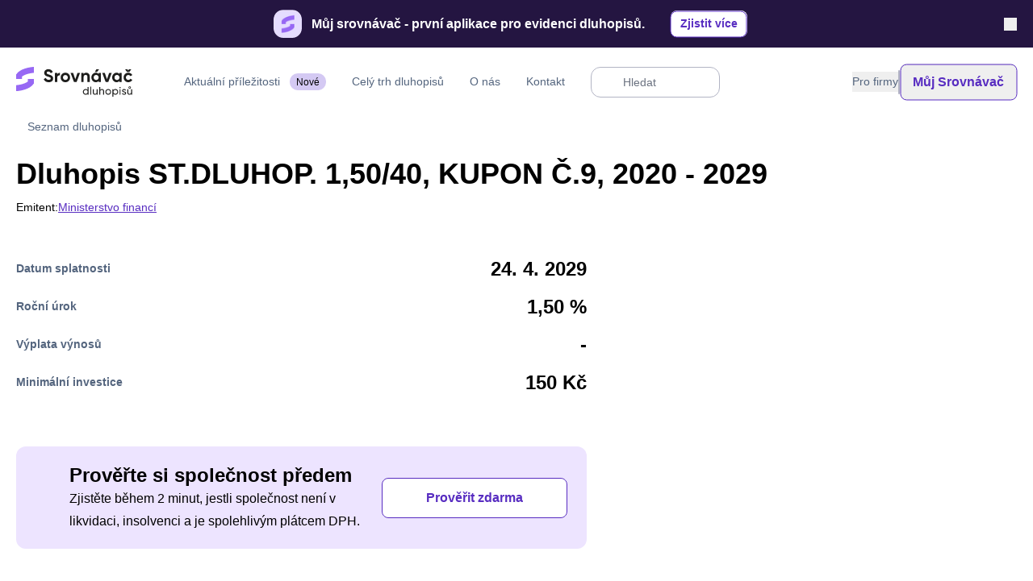

--- FILE ---
content_type: text/css
request_url: https://srovnavacdluhopisu.cz/public/_nuxt/entry.D2raCz2c.css
body_size: 444
content:
@keyframes spin{to{transform:rotate(1turn)}}.tf-v1-popup{align-items:center;background:#000000bf;display:flex;height:100%;justify-content:center;left:0;position:fixed;top:0;transition:opacity .25s ease-in-out;width:100%;z-index:10001}.tf-v1-popup .tf-v1-iframe-wrapper{min-height:360px;min-width:360px;position:relative;transition:opacity .25s ease-in-out}.tf-v1-popup .tf-v1-iframe-wrapper iframe{border:none;border-radius:8px;height:100%;overflow:hidden;width:100%}.tf-v1-popup .tf-v1-close{background:none;border:none;border-radius:0;color:#000;cursor:pointer;display:block;font-size:32px;font-weight:400;height:24px;line-height:24px;margin:0;opacity:.75;padding:0;position:absolute;right:0;text-align:center;text-decoration:none;text-transform:none;top:-34px;transition:opacity .25s ease-in-out;width:24px}.tf-v1-popup .tf-v1-close:hover{opacity:1}@media (min-width:481px){.tf-v1-popup .tf-v1-close{color:#fff!important}}.tf-v1-popup .tf-v1-spinner{animation:spin 1s linear infinite;border:3px solid #aaa;border-radius:.5em;border-top-color:#fff;box-sizing:border-box;font-size:40px;height:1em;left:50%;margin:-20px 0 0 -20px;position:absolute;top:50%;width:1em}@media (max-width:480px){.tf-v1-popup{height:100%!important;width:100%!important}.tf-v1-popup .tf-v1-iframe-wrapper{min-height:100%;min-width:100%;position:relative;transition:opacity .25s ease-in-out}.tf-v1-popup .tf-v1-iframe-wrapper iframe{border-radius:0}.tf-v1-popup .tf-v1-close{background:none;border:none;border-radius:0;color:#000;cursor:pointer;display:block;font-size:32px;font-weight:400;height:24px;line-height:24px;margin:0;opacity:.75;padding:0;position:absolute;right:8px;text-align:center;text-decoration:none;text-transform:none;top:6px;transition:opacity .25s ease-in-out;width:24px}.tf-v1-popup .tf-v1-close:hover{opacity:1}}@media (max-width:480px)and (min-width:481px){.tf-v1-popup .tf-v1-close{color:#fff!important}}.app-logo:not([class*=w-]){max-width:10rem;width:100%}@media (min-width:1280px){.app-logo:not([class*=w-]){max-width:9rem}}.page-not-found__title b{--tw-text-opacity:1;color:rgb(88 45 193/var(--tw-text-opacity,1))}


--- FILE ---
content_type: text/css
request_url: https://srovnavacdluhopisu.cz/public/_nuxt/input.DXIRdM-2.css
body_size: 536
content:
.form--input[data-v-b834df15]{--default-input-height:2.5em;--spacing-top:var(--input-spacing-y,.5em);--spacing-bottom:var(--input-spacing-y,.5em);--spacing-left:var(--input-spacing-x,1em);--spacing-right:var(--input-spacing-x,1em)}.form--input.with-icon[data-v-b834df15]{--spacing-left:calc(var(--input-icon-size, .7em) + var(--input-icon-size, .7em)*.6 + var(--input-spacing-x, 1em) + .7em)}.form--input.clearable[data-v-b834df15],.form--input.loading[data-v-b834df15]{--spacing-right:calc(var(--input-icon-size, .7em) + var(--input-spacing-x, 1em) + .7em)}.form--input.with-suffix[data-v-b834df15]{--spacing-right:calc(var(--suffix-width) + var(--input-spacing-x, 1em) + .7em)}.form--input--size-large[data-v-b834df15]{--default-input-height:3.4rem}.form--input__icon[data-v-b834df15],.form--input__icon-warning[data-v-b834df15]{--icon-size:var(--input-icon-size,.7em);--tw-translate-y:-50%;--tw-text-opacity:1;align-items:center;color:rgb(84 101 126/var(--tw-text-opacity,1));display:flex;justify-content:center;left:var(--input-spacing-x,1em);position:absolute;top:calc(var(--default-input-height)/2);transform:translate(var(--tw-translate-x),var(--tw-translate-y)) rotate(var(--tw-rotate)) skew(var(--tw-skew-x)) skewY(var(--tw-skew-y)) scaleX(var(--tw-scale-x)) scaleY(var(--tw-scale-y))}.form--input__icon-warning[data-v-b834df15]{--tw-text-opacity:1;color:rgb(253 128 88/var(--tw-text-opacity,1))}.form--input__icon-warning[data-v-b834df15],.form--input__suffix[data-v-b834df15]{left:calc(100% - var(--input-spacing-x, 1em) - var(--input-icon-size, .7em))}.form--input__suffix[data-v-b834df15]{align-items:center;display:flex;justify-content:center}.form--input .input-preloader[data-v-b834df15],.form--input__clear[data-v-b834df15],.form--input__suffix[data-v-b834df15]{--icon-size:var(--input-icon-size,.7em);--tw-translate-y:-50%;--tw-text-opacity:1;color:rgb(84 101 126/var(--tw-text-opacity,1));position:absolute;top:calc(var(--default-input-height)/2);transform:translate(var(--tw-translate-x),var(--tw-translate-y)) rotate(var(--tw-rotate)) skew(var(--tw-skew-x)) skewY(var(--tw-skew-y)) scaleX(var(--tw-scale-x)) scaleY(var(--tw-scale-y))}.form--input .input-preloader[data-v-b834df15],.form--input__clear[data-v-b834df15]{right:var(--input-spacing-x,1em)}.form--input__input[data-v-b834df15]{display:block;height:var(--default-input-height);padding:var(--spacing-top) var(--spacing-right) var(--spacing-bottom) var(--spacing-left);width:100%}.form--input__input:focus-visible+.form--input__icon[data-v-b834df15]{--tw-text-opacity:1;color:rgb(88 45 193/var(--tw-text-opacity,1))}.form--input__input[data-v-b834df15]::-webkit-inner-spin-button,.form--input__input[data-v-b834df15]::-webkit-outer-spin-button{-webkit-appearance:none;margin:0}.form--input__input[type=number][data-v-b834df15]{-moz-appearance:textfield}


--- FILE ---
content_type: text/css
request_url: https://srovnavacdluhopisu.cz/public/_nuxt/ContactForm.DiuytofT.css
body_size: 22
content:
.contact-form .gdpr a{--tw-text-opacity:1;color:rgb(84 101 126/var(--tw-text-opacity,1));font-weight:var(--highlighted-font-weight,700);text-decoration-line:underline}


--- FILE ---
content_type: text/css
request_url: https://srovnavacdluhopisu.cz/public/_nuxt/_slug_.D-nP02IX.css
body_size: 149
content:
#hero-calculator-slider[data-v-7ebd17c1]{--handle-size:32px;--handle-scale-size:1.2;--line-height:8px}.button-variant__primary:not(.button-text).button-stroke[data-v-7ebd17c1]:before{background-color:#fff}.warnDescription strong{--tw-text-opacity:1;color:rgb(88 45 193/var(--tw-text-opacity,1))}


--- FILE ---
content_type: text/css
request_url: https://srovnavacdluhopisu.cz/public/_nuxt/index.CcLiir29.css
body_size: 304
content:
.styled-text.prose{max-width:100%}.styled-text.prose b,.styled-text.prose strong{font-family:var(--display-font,"Nunito"),sans-serif}.styled-text.prose b,.styled-text.prose h1,.styled-text.prose h2,.styled-text.prose h3,.styled-text.prose h4,.styled-text.prose h5,.styled-text.prose h6,.styled-text.prose strong{font-weight:var(--highlighted-font-weight,700)}.styled-text.prose h1 b,.styled-text.prose h1 strong,.styled-text.prose h2 b,.styled-text.prose h2 strong,.styled-text.prose h3 b,.styled-text.prose h3 strong,.styled-text.prose h4 b,.styled-text.prose h4 strong,.styled-text.prose h5 b,.styled-text.prose h5 strong,.styled-text.prose h6 b,.styled-text.prose h6 strong{--tw-text-opacity:1;color:rgb(151 104 244/var(--tw-text-opacity,1))}.styled-text.prose h1{margin-bottom:0!important}.styled-text.prose p:not(:first-child){margin-top:1em}.styled-text.prose p:first-child{margin-top:0!important}.styled-text.prose li>*{margin-bottom:0;margin-top:0}.styled-text.prose h2{margin-top:1.74em!important}@media (min-width:768px){.styled-text.prose h2{margin-top:1.93em!important}}.styled-text.prose h3{margin-top:1.6em!important}@media (min-width:768px){.styled-text.prose h3{margin-top:1.665em!important}}.styled-text.prose h1:first-child,.styled-text.prose h2:first-child,.styled-text.prose h3:first-child,.styled-text.prose h4:first-child,.styled-text.prose h5:first-child{margin-top:0!important}.styled-text.prose .heading>*{font-size:inherit!important}.styled-text.prose .heading h1,.styled-text.prose .heading h2,.styled-text.prose .heading h3,.styled-text.prose .heading h4,.styled-text.prose .heading h5,.styled-text.prose .heading h6{font-weight:var(--highlighted-font-weight,700)}.styled-text.prose blockquote{border-left-color:#dedddd}.styled-text.prose>:first-child,.styled-text.prose>div>:first-child{margin-top:0!important}.styled-text.prose li::marker{--tw-text-opacity:1;color:rgb(88 45 193/var(--tw-text-opacity,1))}.styled-text.prose img{border-radius:.75rem;display:block;height:auto;margin-bottom:0;margin-top:2.5rem;width:100%}.styled-text.prose img:first-child,.styled-text.prose picture:first-child{margin-top:0!important}.styled-text.prose button{margin-top:1.5em}


--- FILE ---
content_type: text/css
request_url: https://srovnavacdluhopisu.cz/public/_nuxt/Item.gF35ynUl.css
body_size: 574
content:
[class*=cell-][data-v-1ade6106]{flex-shrink:0}@media (min-width:1024px){.cell-1[data-v-1ade6106]{width:198px}}@media (min-width:1100px){.cell-1[data-v-1ade6106]{width:216px}}@media (min-width:1280px){.cell-1[data-v-1ade6106]{width:171px}}@media (min-width:1536px){.cell-1[data-v-1ade6106]{width:180px}}@media (min-width:1024px){.cell-3[data-v-1ade6106]{width:176px}}@media (min-width:1100px){.cell-3[data-v-1ade6106]{width:192px}}@media (min-width:1280px){.cell-3[data-v-1ade6106]{width:152px}}@media (min-width:1536px){.cell-3[data-v-1ade6106]{width:160px}}@media (min-width:1024px){.cell-2[data-v-1ade6106]{width:132px}}@media (min-width:1100px){.cell-2[data-v-1ade6106]{width:144px}}@media (min-width:1280px){.cell-2[data-v-1ade6106]{width:114px}}@media (min-width:1536px){.cell-2[data-v-1ade6106]{width:120px}}@media (min-width:1024px){.cell-5[data-v-1ade6106]{width:110px}}@media (min-width:1100px){.cell-5[data-v-1ade6106]{width:120px}}@media (min-width:1280px){.cell-5[data-v-1ade6106]{width:95px}}@media (min-width:1536px){.cell-5[data-v-1ade6106]{width:100px}}@media (min-width:1024px){.cell-9[data-v-1ade6106]{width:154px}}@media (min-width:1100px){.cell-9[data-v-1ade6106]{width:168px}}@media (min-width:1280px){.cell-9[data-v-1ade6106]{width:133px}}@media (min-width:1536px){.cell-9[data-v-1ade6106]{width:140px}}.issue-row[data-v-c4c4b8c6]{--tw-border-opacity:1;border-color:rgb(178 180 196/var(--tw-border-opacity,1));border-width:1px}@media (min-width:1024px){.issue-row[data-v-c4c4b8c6]{--border-color:#b2b4c4;--bg:#fff;border-style:none}.issue-row.border-brand[data-v-c4c4b8c6]{--border-color:#582dc1}.issue-row.bg-primary[data-v-c4c4b8c6]{--bg:var(--primary-gradient)}.issue-row[data-v-c4c4b8c6]:focus-visible{box-shadow:none!important;outline:none!important}.issue-row[data-v-c4c4b8c6]:before{--tw-translate-x:-50%;--tw-translate-y:-50%;background:var(--bg);border:1px solid var(--border-color);border-radius:inherit;content:"";display:block;height:100%;left:50%;position:absolute;top:50%;transform:translate(var(--tw-translate-x),var(--tw-translate-y)) rotate(var(--tw-rotate)) skew(var(--tw-skew-x)) skewY(var(--tw-skew-y)) scaleX(var(--tw-scale-x)) scaleY(var(--tw-scale-y));width:100%;z-index:0}.issue-row[data-v-c4c4b8c6]>*{position:relative;z-index:10}.issue-row[data-v-c4c4b8c6]:not(.disabled):before,.issue-row[disabled=false][data-v-c4c4b8c6]:before{transition:all .35s cubic-bezier(.68,-.6,.32,1.6)}@media (any-hover:hover){.issue-row[data-v-c4c4b8c6]:not(.disabled):hover:before,.issue-row[disabled=false][data-v-c4c4b8c6]:hover:before{--tw-scale-y:1.05;--tw-scale-x:1.03}}.issue-row[data-v-c4c4b8c6]:not(.disabled):focus-visible:before,.issue-row[disabled=false][data-v-c4c4b8c6]:focus-visible:before{--tw-scale-y:1.05;--tw-scale-x:1.03}}@media (any-hover:hover){.issue-card[data-v-204348b9]{transition-duration:.3s;transition-property:all;transition-timing-function:cubic-bezier(.4,0,.2,1)}.issue-card[data-v-204348b9]:hover{--tw-translate-y:-.5rem;--tw-shadow-color:rgba(0,0,0,.1);--tw-shadow:var(--tw-shadow-colored);transform:translate(var(--tw-translate-x),var(--tw-translate-y)) rotate(var(--tw-rotate)) skew(var(--tw-skew-x)) skewY(var(--tw-skew-y)) scaleX(var(--tw-scale-x)) scaleY(var(--tw-scale-y))}}


--- FILE ---
content_type: text/javascript
request_url: https://srovnavacdluhopisu.cz/public/_nuxt/Dhr1uozG.js
body_size: 583
content:
import"./3o_D7XW0.js";(function(){try{var e=typeof window<"u"?window:typeof global<"u"?global:typeof self<"u"?self:{},o=new e.Error().stack;o&&(e._sentryDebugIds=e._sentryDebugIds||{},e._sentryDebugIds[o]="b5650343-dfd0-4f25-8851-3b2b8b8bc919",e._sentryDebugIdIdentifier="sentry-dbid-b5650343-dfd0-4f25-8851-3b2b8b8bc919")}catch{}})();const n="+420 730 779 827",d={name:"",phone:n,phoneHref:`tel:${n.replace(/ /g,"")}`,phoneWithoutPrefix:n.replace("+420 ","")},t="+420 770 320 560",s={name:"Lukáš Farný",phone:t,phoneHref:`tel:${t.replace(/ /g,"")}`,email:"emitenti@srovnavacdluhopisu.cz",photo:"/img/lukas-farny.jpg"},f={phone:"+420 770 343 764",phoneHref:`tel:${"+420 770 343 764".replace(/ /g,"")}`};export{f as B,s as a,d};


--- FILE ---
content_type: text/javascript
request_url: https://srovnavacdluhopisu.cz/public/_nuxt/Fi-BqufP.js
body_size: 2060
content:
const __vite__mapDeps=(i,m=__vite__mapDeps,d=(m.f||(m.f=["./DyEKZJBf.js","./DO7ZIjPc.js","./3o_D7XW0.js","./CxVQ6BKn.js","./C96dJRkl.js","./DO9-WdL3.js","./BPpam2JR.js","./entry.D2raCz2c.css","./CJ1V6hSV.js"])))=>i.map(i=>d[i]);
import{_ as H}from"./BLejkx7l.js";import{ai as M,_ as N,P as r,H as i}from"./3o_D7XW0.js";import{_ as q}from"./CKwbOQed.js";import{z as R,R as U,_ as O,q as A,S as V,A as k}from"./DO9-WdL3.js";import{A as S,r as y,u as G,b as x,c as z,o as w,X,D as s,x as e,C as c,a4 as J,j as K,g as Q,R as W,a as o,a5 as m,a6 as h}from"./CxVQ6BKn.js";import{D}from"./BQoHxQJZ.js";import{l as Y}from"./CzdLIEAc.js";import{u as E}from"./Vim1KE4e.js";import{B as v}from"./Dhr1uozG.js";(function(){try{var n=typeof window<"u"?window:typeof global<"u"?global:typeof self<"u"?self:{},a=new n.Error().stack;a&&(n._sentryDebugIds=n._sentryDebugIds||{},n._sentryDebugIds[a]="90072631-f7dc-4a31-9725-64a8a67b1b98",n._sentryDebugIdIdentifier="sentry-dbid-90072631-f7dc-4a31-9725-64a8a67b1b98")}catch{}})();const Z=J(()=>N(()=>import("./DyEKZJBf.js"),__vite__mapDeps([0,1,2,3,4,5,6,7,8]),import.meta.url).then(n=>n.default||n).then(n=>V(n))),ee=S({__name:"Contact",setup(n){const a=y(null),{t:u}=R(),l=G({success:!1,error:!1}),g=x(()=>M(l).find(([d,_])=>!!_)?.[0]||null),{trackEvent:t}=E(),p=y(!1),b={note:{show:!0,required:!1},email:{show:!0,required:!0},phone:{show:!0,required:!0},name:{show:!0,required:!0}},f=y(!1),C=U(),I=x(()=>C.path==="/pro-emitenty"?D.SrovIssuerInquiryFormSubmit:D.SrovInquiryFormSubmit);async function $(d){f.value=!0;try{await Y({...d,...d.email?.trim()?.length?{email:d.email}:{},note:`${u("issue.heroSection.leadDialog.form.notePrefix")} ${d.note||u("issue.heroSection.leadDialog.form.noteNotFilled")}`},I.value),L(),t({eventName:A.GenerateLead,formData:{id:"contact-form",category:"contact~footer"}})}catch{F()}finally{f.value=!1}}function L(){l.success=!0,p.value=!0,a.value?.resetForm()}function F(){l.success=!1,l.error=!0,p.value=!0}return(d,_)=>{const P=q,T=Z,B=O;return w(),z(X,null,[s(P,{ref_key:"formRef",ref:a,"form-schema":b,pending:e(f),onSubmit:$},null,8,["pending"]),s(B,null,{default:c(()=>[s(T,{"is-opened":e(p),"onUpdate:isOpened":_[0]||(_[0]=j=>K(p)?p.value=j:null),"success-title":d.$t("issue.heroSection.leadDialog.success.title"),type:e(g)},null,8,["is-opened","success-title","type"])]),_:1})],64)}}}),te={class:"grid-cols-12 rounded-[inherit] lg:grid"},oe={class:"col-span-12 hidden lg:col-span-7 lg:block"},ne={class:"flex gap-x-7 pl-6 pr-14 pt-6 lg:pt-7"},se={class:"w-[65px] shrink-0"},ae={class:"flex flex-col pb-10"},re={class:"col-span-12 flex flex-col border-t border-t-grey-stroke px-[117px] pb-6 pt-10 lg:pb-0"},ie={class:"block"},ce={class:"mt-6 flex flex-col"},le={class:"block"},de={id:"contact-form",class:"relative overflow-hidden bg-brand-200 px-6 py-8 lg:col-span-5 lg:px-7"},me={class:"lg:mx-auto lg:max-w-[480px]"},ue=["innerHTML"],pe=["innerHTML"],fe={class:"w-full"},Se=S({__name:"ContactForm",props:{boast:{},title:{},preDescription:{},description:{},formTitle:{},formDescription:{}},setup(n){const a=n,{trackEvent:u}=E();function l(){u({eventName:"click",clickData:{id:k.footer.privacyPolicy,text:"Informace o zpracování osobních údajů",url:"https://srovnavacdluhopisu.cz/informace-o-zpracovani-osobnich-udaju/",value:0}})}function g(){u({eventName:"click",clickData:{id:k.footer.phoneMatej,text:v.phone,url:v.phoneHref,value:10}})}return Q(()=>{const t=document.getElementById("privacy-policy");t&&t.addEventListener("click",l)}),W(()=>{const t=document.getElementById("privacy-policy");t&&t.removeEventListener("click",l)}),(t,p)=>{const b=H,f=ee;return w(),z("div",te,[o("div",oe,[o("div",ne,[o("div",se,[s(b,{alt:"Logo CFG",class:"pointer-events-none h-full select-none object-contain object-top",loading:"lazy",src:"/img/cfg.svg"})]),o("div",ae,[s(e(i),{class:"text-sm uppercase text-grey-500",size:e(r).sm,"tag-name":"p"},{default:c(()=>[h(m(a.boast||t.$t("common.newsletter.aboutUs.boast")),1)]),_:1},8,["size"]),s(e(i),{class:"mt-1 text-center lg:text-left",html:a.title||t.$t("common.newsletter.aboutUs.title"),size:e(r).h2,"tag-name":"h2"},null,8,["html","size"]),s(e(i),{class:"mt-5 text-h3-mobile",size:e(r).md,"tag-name":"p"},{default:c(()=>[h(m(a.preDescription||t.$t("common.newsletter.aboutUs.preDescription")),1)]),_:1},8,["size"]),s(e(i),{class:"mt-6 text-grey-400",size:e(r).md,"tag-name":"p"},{default:c(()=>[h(m(a.description||t.$t("common.newsletter.aboutUs.description")),1)]),_:1},8,["size"])])]),o("div",re,[o("div",null,[s(e(i),{class:"block !font-bold",size:e(r).h2},{default:c(()=>[h(m(t.$t("contact.form.title")),1)]),_:1},8,["size"]),o("span",ie,m(t.$t("contact.form.description")),1)]),o("div",ce,[s(e(i),{class:"!font-bold text-brand",href:e(v).phoneHref,size:e(r).h2,"tag-name":"a",onClick:g},{default:c(()=>[h(m(e(v).phone),1)]),_:1},8,["href","size"]),o("span",le,m(t.$t("contact.form.openingHours")),1)])])]),o("div",de,[o("div",me,[s(e(i),{class:"mb-3 text-brand",size:e(r).h3,"tag-name":"h3"},{default:c(()=>[o("span",{innerHTML:a.formTitle||t.$t("issue.heroSection.leadDialog.title")},null,8,ue)]),_:1},8,["size"]),s(e(i),{class:"pb-6 text-dark-200",size:e(r).md,"tag-name":"p"},{default:c(()=>[o("span",{innerHTML:a.formDescription||t.$t("issue.heroSection.leadDialog.descriptionContact")},null,8,pe)]),_:1},8,["size"]),o("div",fe,[s(f)])])])])}}});export{Se as _};


--- FILE ---
content_type: text/javascript
request_url: https://srovnavacdluhopisu.cz/public/_nuxt/CQnGtn-q.js
body_size: 706
content:
import"./3o_D7XW0.js";(function(){try{var r=typeof window<"u"?window:typeof global<"u"?global:typeof self<"u"?self:{},o=new r.Error().stack;o&&(r._sentryDebugIds=r._sentryDebugIds||{},r._sentryDebugIds[o]="a4869be5-3fe7-464e-8f1e-228c7510cdba",r._sentryDebugIdIdentifier="sentry-dbid-a4869be5-3fe7-464e-8f1e-228c7510cdba")}catch{}})();var n=(r=>(r.issues="issues",r.onlyOurIssues="onlyOurIssues",r.archivedIssues="archivedIssues",r.allIssues="allIssues",r.issuesForCompare="issuesForCompare",r))(n||{}),a=(r=>(r.Monthly="Měsíčně",r.Quarterly="Čtvrtletně",r.HalfYearly="Půlročně",r.Yearly="Ročně",r.OneTime="Jednorázově",r))(a||{}),e=(r=>(r.AnnualInterestRate="annualInterestRate",r.MfcrScore="mfcrScore",r.IssueMaturity="issueMaturity",r.CollateralTypes="collateralTypes",r.HasEarlyRepayment="hasEarlyRepayment",r.IsProspectusApprovedByCNB="isProspectusApprovedByCNB",r.StateBonds="stateBonds",r.OnlyOur="onlyOur",r.VerifiedContacts="verifiedContacts",r.DmatChecks="dmatChecks",r.BusinessCategory="businessCategory",r))(e||{}),u=(r=>(r.Tagline="tagline",r.Title="title",r.Video="video",r.MainParams="mainParams",r.InvestedChart="investedChart",r.Lustration="lustration",r.MobileCalculator="mobileCalculator",r.ReasonsToInvest="reasonsToInvest",r.MoneyUsagePlan="moneyUsagePlan",r.ReturnCalendar="returnCalendar",r.CompanyEconomicResults="companyEconomicResults",r.Parameters="parameters",r.RiskRating="riskRating",r.Collaterals="collaterals",r.SimilarIssues="similarIssues",r.InvestorPromo="investorPromo",r.ShowMoreIssues="showMoreIssues",r.ShowMoreIssuerIssues="showMoreIssuerIssues",r.CompanyDetails="companyDetails",r.InvestmentExample="investmentExample",r.Documents="documents",r.AdvertisingMessage="advertisingMessage",r.NotCompletedIssue="notCompletedIssue",r.BlogPosts="blogPosts",r.News="news",r.PartnersSection="partnersSection",r))(u||{});export{u as D,n as I,a as R,e as a};


--- FILE ---
content_type: text/javascript
request_url: https://srovnavacdluhopisu.cz/public/_nuxt/N5-I2f2S.js
body_size: 397
content:
import{_ as o}from"./BsrBW7gS.js";import"./BLejkx7l.js";import"./CxVQ6BKn.js";import"./DO9-WdL3.js";import"./3o_D7XW0.js";import"./C96dJRkl.js";import"./BPpam2JR.js";import"./Cu4siOQs.js";import"./Vim1KE4e.js";(function(){try{var t=typeof window<"u"?window:typeof global<"u"?global:typeof self<"u"?self:{},e=new t.Error().stack;e&&(t._sentryDebugIds=t._sentryDebugIds||{},t._sentryDebugIds[e]="015a6b98-9790-4b14-8925-b5f990d74df8",t._sentryDebugIdIdentifier="sentry-dbid-015a6b98-9790-4b14-8925-b5f990d74df8")}catch{}})();export{o as default};


--- FILE ---
content_type: text/javascript
request_url: https://srovnavacdluhopisu.cz/public/_nuxt/ChdqE0HK.js
body_size: 1861
content:
import{_ as N}from"./BLejkx7l.js";import{B as g,_ as D}from"./BU_KLuSY.js";import{A as I,B as y,o as n,F as M,a2 as S,C as c,D as u,x as t,E as T,a6 as B,a5 as _,b as C,a as r,L as b,c as h,X as E,$ as R,N as z}from"./CxVQ6BKn.js";import{B as A,H as v,P as d,ad as j}from"./3o_D7XW0.js";import{z as H,u as P}from"./DO9-WdL3.js";import{_ as F}from"./WVYz-QnA.js";(function(){try{var s=typeof window<"u"?window:typeof global<"u"?global:typeof self<"u"?self:{},l=new s.Error().stack;l&&(s._sentryDebugIds=s._sentryDebugIds||{},s._sentryDebugIds[l]="aab5db97-e2ad-4e6a-9330-11440f7cbb67",s._sentryDebugIdIdentifier="sentry-dbid-aab5db97-e2ad-4e6a-9330-11440f7cbb67")}catch{}})();const U=I({__name:"Chip",props:{category:{default:void 0},as:{default:"span"},isSelected:{type:Boolean},isInterective:{type:Boolean},isSmall:{type:Boolean}},setup(s){const l=s,{t:o}=H(),p={[g.BondReviews]:o("blog.categories.bondReviews"),[g.MarketNews]:o("blog.categories.marketNews"),[g.BondsStatistics]:o("blog.categories.bondsStatistics"),[g.Comments]:o("blog.categories.comments")},m=A(()=>l.category?p[l.category]:o("blog.categories.all"));return(a,k)=>(n(),y(M(a.as),{class:S(["relative block overflow-hidden rounded-full border leading-none ring-offset-4 transition duration-200 focus-within:ring focus-within:ring-brand/30",{"border-brand bg-brand text-white":a.isSelected,"border-grey-stroke bg-white":!a.isSelected&&a.isInterective,"border-transparent bg-grey-50":!a.isSelected&&!a.isInterective,"hover:-translate-y-1":a.isInterective}])},{default:c(()=>[u(t(v),{class:"block px-[1em] py-[0.75em]",size:a.isSmall?t(d).xs:t(d).sm,"tag-name":"span"},{default:c(()=>[T(a.$slots,"default",{label:t(m)},()=>[B(_(t(m)),1)])]),_:3},8,["size"])]),_:3},8,["class"]))}}),q={class:"relative block aspect-[6/4] rounded-xl bg-brand/10"},X={class:"flex flex-1 flex-col justify-between gap-y-4"},G={class:"mt-3"},J=["innerHTML"],K={class:"flex gap-x-4"},O={key:0,class:"flex flex-wrap gap-x-3 gap-y-4"},se=I({__name:"Card",props:{title:{},description:{},createdAt:{default:""},slug:{default:""},url:{default:""},categories:{default:()=>{}},poster:{default:()=>{}},author:{default:()=>{}},titleLevel:{},desktopViewBreakpoint:{type:[String,Boolean],default:"md"},variant:{default:"normal"},isCommentButtonVisible:{type:Boolean,default:!0}},emits:["dataLayerUpdate"],setup(s,{emit:l}){const o=l,p=P(),m={sm:"sm:grid-cols-[minmax(100px,1fr)_2fr]",md:"md:grid-cols-[minmax(100px,1fr)_2fr]",lg:"lg:grid-cols-[minmax(100px,1fr)_2fr]",xl:"xl:grid-cols-[minmax(100px,1fr)_2fr]"},a=C(()=>s.desktopViewBreakpoint?m[s.desktopViewBreakpoint]||m.md:""),k=C(()=>s.slug?`/blog/${s.slug}`:s.url);function x(e){o("dataLayerUpdate",!0);const i=`${k.value}#comments`;if(e){const w=p.resolve(i);window.open(w.href,"_blank");return}p.push(i)}return(e,i)=>{const w=N,V=D,$=U,L=F;return n(),y(L,{class:S(["focusable group cursor-pointer gap-4 rounded-xl border border-grey-stroke bg-white p-5 transition-transform",{[`${t(a)} grid`]:!!e.desktopViewBreakpoint,"flex flex-col":!e.desktopViewBreakpoint}]),to:t(k)},{default:c(()=>[r("span",q,[e.poster?.attributes?.url?(n(),y(w,{key:0,alt:e.poster?.attributes?.alternativeText||e.title,class:"absolute top-0 size-full rounded-lg object-cover object-center",format:"webp",height:"192",loading:"lazy",placeholder:"",quality:"70",src:e.poster?.attributes.url,width:"288"},null,8,["alt","src"])):b("",!0)]),r("article",X,[r("div",null,[r("header",null,[u(t(v),{class:"grow text-brand underline hover:no-underline",size:e.variant==="normal"?t(d).h3:t(d).subtitle,"tag-name":e.titleLevel},{default:c(()=>[B(_(e.title),1)]),_:1},8,["size","tag-name"])]),r("div",G,[u(t(v),{class:"line-clamp-4 break-all text-black",size:t(d).md},{default:c(()=>[r("span",{innerHTML:e.description},null,8,J)]),_:1},8,["size"])])]),r("footer",null,[e.author?(n(),y(V,{key:0,class:"mb-5","created-at":e.createdAt,"img-url":e.author?.attributes?.photo?.data?.attributes?.url,name:e.author?.attributes?.name,size:t(d).sm},null,8,["created-at","img-url","name","size"])):b("",!0),r("div",K,[e.categories?.length?(n(),h("ul",O,[(n(!0),h(E,null,R(e.categories,f=>(n(),h("li",{key:f},[u($,{category:f,"is-selected":!1,"is-small":""},null,8,["category"])]))),128))])):b("",!0),e.isCommentButtonVisible?(n(),h("span",{key:1,class:"ml-auto flex cursor-pointer flex-row items-center gap-x-2",onClick:i[0]||(i[0]=z(f=>x(!1),["stop","prevent"])),onMouseup:i[1]||(i[1]=z(f=>x(!0),["stop","prevent","middle"]))},[u(t(j),{class:"text-[20px] text-brand"}),u(t(v),{class:"!font-highlighted text-brand hover:underline",size:t(d).sm},{default:c(()=>[B(_(e.$t("blog.posts.comment")),1)]),_:1},8,["size"])],32)):b("",!0)])])])]),_:1},8,["class","to"])}}});export{se as _,U as a};


--- FILE ---
content_type: image/svg+xml
request_url: https://srovnavacdluhopisu.cz/_ipx/s_247x245/img/not-complete-issue.svg
body_size: 14877
content:
<svg width="274" height="274" viewBox="0 0 274 274" fill="none" xmlns="http://www.w3.org/2000/svg"><path d="M274 209.554H0V209.691H274V209.554Z" fill="#EBEBEB"/><path d="M246.546 218.375H228.395V218.512H246.546V218.375Z" fill="#EBEBEB"/><path d="M181.509 219.862H176.745V219.999H181.509V219.862Z" fill="#EBEBEB"/><path d="M227.846 213.286H217.329V213.423H227.846V213.286Z" fill="#EBEBEB"/><path d="M52.4173 214.207H28.7475V214.344H52.4173V214.207Z" fill="#EBEBEB"/><path d="M60.7672 214.207H57.2967V214.344H60.7672V214.207Z" fill="#EBEBEB"/><path d="M123.381 216.521H72.0461V216.658H123.381V216.521Z" fill="#EBEBEB"/><path d="M129.884 185.114H24.0654C22.3409 185.114 20.9374 183.711 20.9374 181.986V33.2417C20.9374 31.5171 22.3409 30.1137 24.0654 30.1137H129.884C131.608 30.1137 133.011 31.5171 133.011 33.2417V181.986C133.011 183.711 131.608 185.114 129.884 185.114ZM24.0654 30.2513C22.4159 30.2513 21.0744 31.5928 21.0744 33.2422V181.987C21.0744 183.636 22.4159 184.978 24.0654 184.978H129.884C131.533 184.978 132.874 183.636 132.874 181.987V33.2417C132.874 31.5928 131.533 30.2507 129.884 30.2507L24.0654 30.2513Z" fill="#EBEBEB"/><path d="M248.414 185.114H142.596C140.872 185.114 139.469 183.711 139.469 181.986V33.2417C139.469 31.5171 140.872 30.1137 142.596 30.1137H248.414C250.139 30.1137 251.542 31.5171 251.542 33.2417V181.986C251.542 183.711 250.139 185.114 248.414 185.114ZM142.596 30.2513C140.947 30.2513 139.606 31.5928 139.606 33.2422V181.987C139.606 183.636 140.947 184.978 142.596 184.978H248.414C250.063 184.978 251.405 183.636 251.405 181.987V33.2417C251.405 31.5928 250.063 30.2507 248.414 30.2507L142.596 30.2513Z" fill="#EBEBEB"/><path d="M64.5446 51.535C64.5446 49.4872 66.2051 47.8267 68.2529 47.8267C68.6234 47.8267 68.9801 47.8826 69.3177 47.9834C69.2634 47.6119 69.2344 47.2316 69.2344 46.8447C69.2344 42.5078 72.7504 38.9919 77.0872 38.9919C77.5815 38.9919 78.0649 39.0395 78.534 39.1272C79.7407 37.1517 81.9107 35.8288 84.3948 35.8288C88.1552 35.8288 91.2054 38.8499 91.2613 42.5971C91.2996 42.5966 91.3369 42.5911 91.3758 42.5911C94.8698 42.5911 97.7019 45.4232 97.7019 48.9172C97.7019 52.4113 94.8698 55.2433 91.3758 55.2433H68.1439L68.1488 55.2379C66.1492 55.1825 64.5446 53.5478 64.5446 51.535Z" fill="#F5F5F5"/><path d="M214 103.356C214 101.308 215.66 99.6472 217.708 99.6472C218.078 99.6472 218.435 99.7031 218.773 99.8039C218.718 99.4318 218.689 99.0521 218.689 98.6652C218.689 94.3283 222.205 90.8123 226.542 90.8123C227.036 90.8123 227.52 90.86 227.989 90.9477C229.196 88.9722 231.366 87.6493 233.85 87.6493C237.61 87.6493 240.66 90.6704 240.716 94.4176C240.755 94.4171 240.792 94.4116 240.831 94.4116C244.324 94.4116 247.157 97.2437 247.157 100.738C247.157 104.232 244.325 107.064 240.831 107.064H217.599L217.604 107.058C215.605 107.003 214 105.369 214 103.356Z" fill="#F5F5F5"/><path d="M124.834 121.512C124.834 119.464 126.494 117.804 128.542 117.804C128.913 117.804 129.269 117.859 129.607 117.96C129.553 117.588 129.524 117.208 129.524 116.822C129.524 112.485 133.04 108.969 137.377 108.969C137.871 108.969 138.354 109.016 138.823 109.104C140.031 107.129 142.2 105.806 144.685 105.806C148.445 105.806 151.495 108.827 151.551 112.574C151.589 112.573 151.627 112.569 151.666 112.569C155.16 112.569 157.992 115.401 157.992 118.895C157.992 122.389 155.16 125.221 151.666 125.221H128.434L128.439 125.215C126.439 125.159 124.834 123.525 124.834 121.512Z" fill="#F5F5F5"/><path d="M32.2811 100.474C32.2811 99.2357 33.2845 98.2323 34.5224 98.2323C34.746 98.2323 34.9619 98.2663 35.1658 98.3271C35.1329 98.1024 35.1154 97.8728 35.1154 97.6388C35.1154 95.0172 37.2405 92.8926 39.8616 92.8926C40.1603 92.8926 40.4524 92.9216 40.7362 92.9742C41.4656 91.7801 42.777 90.9806 44.2785 90.9806C46.551 90.9806 48.3951 92.8065 48.4285 95.0714C48.4515 95.0709 48.474 95.0681 48.4975 95.0681C50.609 95.0681 52.3209 96.7801 52.3209 98.8915C52.3209 101.003 50.609 102.715 48.4975 102.715H34.4561L34.4589 102.712C33.2505 102.678 32.2811 101.69 32.2811 100.474Z" fill="#F5F5F5"/><path d="M159.726 68.2112C159.726 66.9733 160.729 65.9699 161.967 65.9699C162.191 65.9699 162.406 66.0039 162.61 66.0647C162.577 65.84 162.56 65.6104 162.56 65.3764C162.56 62.7548 164.685 60.6302 167.306 60.6302C167.605 60.6302 167.897 60.6592 168.18 60.7118C168.91 59.5177 170.221 58.7182 171.722 58.7182C173.995 58.7182 175.839 60.5441 175.872 62.809C175.895 62.8085 175.919 62.8057 175.942 62.8057C178.053 62.8057 179.765 64.5177 179.765 66.6291C179.765 68.7411 178.053 70.4525 175.942 70.4525H161.9L161.903 70.4492C160.695 70.4153 159.726 69.4278 159.726 68.2112Z" fill="#F5F5F5"/><path d="M194.378 44.4746C194.378 43.2366 195.382 42.2333 196.62 42.2333C196.843 42.2333 197.059 42.2672 197.263 42.3281C197.23 42.1034 197.213 41.8738 197.213 41.6398C197.213 39.0181 199.338 36.8935 201.959 36.8935C202.258 36.8935 202.55 36.9226 202.834 36.9752C203.563 35.7811 204.874 34.9816 206.376 34.9816C208.648 34.9816 210.492 36.8075 210.526 39.0724C210.549 39.0718 210.572 39.0691 210.595 39.0691C212.707 39.0691 214.418 40.7811 214.418 42.8925C214.418 45.0045 212.706 46.7159 210.595 46.7159H196.554L196.556 46.7126C195.348 46.6792 194.378 45.6911 194.378 44.4746Z" fill="#F5F5F5"/><path d="M241.134 178.256V172.198H242.559V171.127H241.134V170.187H228.921V171.127H227.496V172.198H228.921V174.234H224.719V178.256H223.057V153.061H222.524V152.767H223.765V152.338H222.524V151.369H220.013V144.533H219.3V151.369H218.917V152.338H218.484V152.767H218.917V166.779H215.542V165.125H214.675V159.853H213.735V165.125H211.929V166.779H209.081V162.517H191.375V147.762H188.096V129.728H185.473V147.434H179.243V173.665H167.439V147.434H164.957V143.828H165.897V142.799H162.047V141.65H161.055V139.331H159.603V133.622H159.032V139.331H157.803V141.65H156.43V136.224H156.069V131.237H155.725V136.224H155.02V141.65H147.993V147.434H146.125V156.443H135.776V141.725H133.807V138.825H129.546V132.321H129.193V138.825H125.285V141.725H122.611V147.434H106.561V173.665H94.7574V147.434H88.5272V129.728H85.9045V147.762H82.6253V162.517H64.9194V166.779H55.0828V151.369H53.8158V143.352H53.093V151.369H51.4759V178.256H40.8079V174.089H39.7963V172.969H40.3235V171.657H39.7963V170.476H34.8106V171.657H34.3766V172.969H34.8106V174.089H32.8592V161.154H32.1786V174.089H29.4627V178.256H25.9001V209.733L137 209.409L248.1 209.733V178.256H241.134Z" fill="#F5F5F5"/><path d="M90.6929 205.646C90.6929 205.646 90.2583 205.435 89.4692 205.035" stroke="#E0E0E0" stroke-width="1.096" stroke-linecap="round" stroke-linejoin="round"/><path d="M87.0202 203.768C73.8731 196.846 30.4376 172.156 40.1021 152.793C59.9419 113.043 205.319 145.014 222.588 114.907C237.704 88.554 193.058 68.529 181.69 63.945" stroke="#E0E0E0" stroke-width="1.096" stroke-linecap="round" stroke-linejoin="round" stroke-dasharray="2.76 2.76"/><path d="M180.406 63.4365C179.583 63.117 179.127 62.9526 179.127 62.9526" stroke="#E0E0E0" stroke-width="1.096" stroke-linecap="round" stroke-linejoin="round"/><path d="M178.851 54.6454L175.573 56.907L174.664 62.9547L172.446 58.6705L166.831 61.4949L156.947 53.5686L178.851 54.6454Z" fill="#E0E0E0"/><path d="M174.664 62.9547L156.947 53.5686L172.446 58.6705L174.664 62.9547Z" fill="#E6E6E6"/><path d="M178.851 54.6454L175.573 56.907L174.664 62.9547L172.446 58.6705L166.831 61.4949L156.947 53.5686L178.851 54.6454Z" fill="#F0F0F0"/><path d="M175.573 56.907L156.947 53.5686L172.446 58.6705L174.664 62.9547L175.573 56.907Z" fill="#E0E0E0"/><path d="M137 234.303C195.681 234.303 243.251 231.525 243.251 228.098C243.251 224.672 195.681 221.893 137 221.893C78.319 221.893 30.7488 224.672 30.7488 228.098C30.7488 231.525 78.319 234.303 137 234.303Z" fill="#F5F5F5"/><path d="M218.885 210.87C218.969 210.309 220.887 197.076 217.045 192.507C216.194 191.496 215.121 190.967 213.855 190.936C206.099 190.754 205.038 196.984 205.029 197.047L205.943 197.188C205.979 196.965 206.898 191.693 213.832 191.861C214.836 191.885 215.655 192.292 216.337 193.102C219.913 197.355 217.99 210.6 217.97 210.733L218.885 210.87Z" fill="#582DC1"/><path d="M219.354 210.266L220.279 210.237C220.276 210.116 219.972 198.044 225.92 195.551C231.749 193.109 234.371 198.129 234.48 198.345L235.307 197.929C235.277 197.869 232.2 191.915 225.562 194.698C219.028 197.437 219.339 209.744 219.354 210.266Z" fill="#582DC1"/><path d="M219.328 211.215C219.328 211.023 219.384 191.931 223.106 186.347C226.68 180.986 232.445 183.51 232.688 183.621L233.071 182.778C233.004 182.748 226.351 179.81 222.336 185.833C218.458 191.649 218.403 210.418 218.402 211.214L219.328 211.215Z" fill="#582DC1"/><path d="M212.745 191.394C212.745 191.394 216.131 192.643 215.124 195.59C214.118 198.537 203.409 203.388 203.409 203.388C203.409 203.388 198.925 199.277 203.043 192.592C207.162 185.907 212.654 189.285 212.745 191.394Z" fill="#582DC1"/><path d="M223.274 185.341C223.274 185.341 220.87 185.083 221.063 183.619C221.257 182.155 230.409 178.386 235.809 184.48C235.809 184.48 232.351 190.42 227.353 190.497C222.355 190.575 223.274 185.341 223.274 185.341Z" fill="#582DC1"/><path d="M225.741 195.124C225.741 195.124 224.082 193.784 225.872 193.131C227.663 192.477 236.449 192.663 236.541 201.366C236.541 201.366 226.308 203.066 225.041 199.751C223.775 196.436 225.741 195.124 225.741 195.124Z" fill="#582DC1"/><path opacity="0.2" d="M212.745 191.394C212.745 191.394 216.131 192.643 215.124 195.59C214.118 198.537 203.409 203.388 203.409 203.388C203.409 203.388 198.925 199.277 203.043 192.592C207.162 185.907 212.654 189.285 212.745 191.394Z" fill="black"/><path opacity="0.2" d="M223.274 185.341C223.274 185.341 220.87 185.083 221.063 183.619C221.257 182.155 230.409 178.386 235.809 184.48C235.809 184.48 232.351 190.42 227.353 190.497C222.355 190.575 223.274 185.341 223.274 185.341Z" fill="black"/><path opacity="0.2" d="M225.741 195.124C225.741 195.124 224.082 193.784 225.872 193.131C227.663 192.477 236.449 192.663 236.541 201.366C236.541 201.366 226.308 203.066 225.041 199.751C223.775 196.436 225.741 195.124 225.741 195.124Z" fill="black"/><path d="M210.925 228.6H226.805L228.518 211.214H209.212L210.925 228.6Z" fill="#582DC1"/><path opacity="0.5" d="M210.925 228.6H226.805L228.518 211.214H209.212L210.925 228.6Z" fill="white"/><path d="M208.364 213.132H229.366V209.296H208.364V213.132Z" fill="#582DC1"/><path opacity="0.2" d="M208.364 213.132H229.366V209.296H208.364V213.132Z" fill="white"/><path d="M140.82 62.6616V220.459C140.82 221.757 139.776 222.765 138.478 222.765H65.0404C64.4563 222.765 63.9423 222.546 63.5729 222.176C63.1838 221.797 62.9487 221.258 62.9487 220.649V62.472C62.9487 61.4384 63.7077 60.5353 64.7407 60.5353H85.5959C86.185 60.5353 86.7188 60.9195 86.9391 61.4741L87.8027 63.6003C88.0225 64.1494 88.5562 64.5286 89.1453 64.5286H114.668C115.257 64.5286 115.791 64.1642 116.01 63.6151L116.874 61.4784C117.094 60.9244 117.628 60.5348 118.217 60.5348H138.772C139.911 60.5348 140.82 61.5234 140.82 62.6616Z" fill="#582DC1"/><path d="M144.107 62.6616V220.459C144.107 221.757 143.064 222.765 141.766 222.765H68.3284C67.7442 222.765 67.2302 222.546 66.8609 222.176C66.4712 221.797 66.2367 221.258 66.2367 220.649V62.472C66.2367 61.4384 66.9957 60.5353 68.0287 60.5353H88.8839C89.473 60.5353 90.0067 60.9195 90.2265 61.4741L91.0901 63.6003C91.3099 64.1494 91.8436 64.5286 92.4327 64.5286H117.955C118.544 64.5286 119.078 64.1642 119.298 63.6151L120.162 61.4784C120.381 60.9244 120.915 60.5348 121.504 60.5348H142.06C143.199 60.5348 144.107 61.5234 144.107 62.6616Z" fill="#582DC1"/><path opacity="0.4" d="M144.107 62.6616V220.459C144.107 221.757 143.064 222.765 141.766 222.765H68.3284C67.7442 222.765 67.2302 222.546 66.8609 222.176C66.4718 221.797 66.2367 221.258 66.2367 220.649V62.472C66.2367 61.4384 66.9957 60.5353 68.0287 60.5353H88.8839C89.473 60.5353 90.0067 60.9195 90.227 61.4741L91.0907 63.6003C91.3104 64.1494 91.8442 64.5286 92.4333 64.5286H117.956C118.545 64.5286 119.079 64.1642 119.298 63.6151L120.162 61.4784C120.382 60.9244 120.916 60.5348 121.505 60.5348H142.06C143.199 60.5348 144.107 61.5234 144.107 62.6616Z" fill="white"/><path d="M129.221 120.433C129.221 132.023 121.018 141.701 110.101 143.975C108.512 144.304 106.863 144.479 105.175 144.479C103.487 144.479 101.838 144.304 100.248 143.975C89.3267 141.701 81.1231 132.023 81.1231 120.433C81.1231 107.149 91.8913 96.3811 105.175 96.3811C118.453 96.3811 129.221 107.149 129.221 120.433Z" fill="#582DC1"/><path opacity="0.6" d="M75.9188 66.8916H77.0038V65.4449H75.9188V66.8916Z" fill="white"/><path opacity="0.6" d="M74.1501 66.8918H75.2352V64.9623H74.1501V66.8918Z" fill="white"/><path opacity="0.6" d="M72.3816 66.8921H73.4666V64.4803H72.3816V66.8921Z" fill="white"/><path opacity="0.6" d="M70.613 66.8916H71.698V63.9971H70.613V66.8916Z" fill="white"/><path opacity="0.6" d="M134.165 64.9171H133.521V66.3638H134.165V64.9171Z" fill="white"/><path opacity="0.6" d="M134.607 66.8917H139.731V64.389H134.607V66.8917Z" fill="white"/><path opacity="0.4" d="M97.6348 125.649C94.96 121.715 95.9837 116.339 99.9167 113.664C101.853 112.347 104.138 111.927 106.279 112.308" stroke="white" stroke-width="0.548" stroke-miterlimit="10" stroke-linecap="round" stroke-linejoin="round"/><path opacity="0.4" d="M109.421 113.533C110.376 114.143 111.225 114.952 111.901 115.947" stroke="white" stroke-width="0.548" stroke-miterlimit="10" stroke-linecap="round" stroke-linejoin="round"/><path d="M114.463 114.204C110.828 108.858 103.521 107.467 98.1752 111.103C92.8294 114.738 91.4381 122.045 95.0735 127.391C98.447 132.351 104.979 133.899 110.174 131.194L111.435 133.049C111.301 133.597 111.383 134.197 111.726 134.701L121.196 148.625C121.837 149.568 123.122 149.812 124.065 149.171C125.008 148.53 125.252 147.245 124.611 146.302L115.142 132.378C114.799 131.874 114.272 131.577 113.713 131.5L112.451 129.645C116.876 125.808 117.836 119.164 114.463 114.204ZM96.7811 126.23C93.7857 121.825 94.9321 115.805 99.3364 112.81C103.741 109.815 109.76 110.961 112.756 115.365C115.751 119.77 114.605 125.79 110.2 128.785C105.796 131.78 99.7764 130.634 96.7811 126.23Z" fill="white"/><path opacity="0.2" d="M82.9195 170.019H76.0448C75.3034 170.019 74.7022 169.418 74.7022 168.676V161.802C74.7022 161.06 75.3034 160.459 76.0448 160.459H82.9195C83.6609 160.459 84.2621 161.06 84.2621 161.802V168.676C84.2621 169.418 83.6609 170.019 82.9195 170.019Z" fill="black"/><path opacity="0.2" d="M84.8567 173.442H74.1087C73.8095 173.442 73.5668 173.2 73.5668 172.9C73.5668 172.601 73.8095 172.359 74.1087 172.359H84.8567C85.1559 172.359 85.3986 172.601 85.3986 172.9C85.3986 173.2 85.1559 173.442 84.8567 173.442Z" fill="black"/><path opacity="0.2" d="M100.046 170.019H93.1715C92.4301 170.019 91.8289 169.418 91.8289 168.676V161.802C91.8289 161.06 92.4301 160.459 93.1715 160.459H100.046C100.788 160.459 101.389 161.06 101.389 161.802V168.676C101.389 169.418 100.788 170.019 100.046 170.019Z" fill="black"/><path opacity="0.2" d="M101.983 173.442H91.2348C90.9356 173.442 90.6929 173.2 90.6929 172.9C90.6929 172.601 90.9356 172.359 91.2348 172.359H101.983C102.282 172.359 102.525 172.601 102.525 172.9C102.525 173.2 102.282 173.442 101.983 173.442Z" fill="black"/><path opacity="0.2" d="M117.173 170.019H110.298C109.557 170.019 108.956 169.418 108.956 168.676V161.802C108.956 161.06 109.557 160.459 110.298 160.459H117.173C117.914 160.459 118.515 161.06 118.515 161.802V168.676C118.515 169.418 117.914 170.019 117.173 170.019Z" fill="black"/><path opacity="0.2" d="M119.109 173.442H108.361C108.062 173.442 107.82 173.2 107.82 172.9C107.82 172.601 108.062 172.359 108.361 172.359H119.109C119.409 172.359 119.651 172.601 119.651 172.9C119.651 173.2 119.409 173.442 119.109 173.442Z" fill="black"/><path opacity="0.2" d="M134.299 170.019H127.424C126.683 170.019 126.082 169.418 126.082 168.676V161.802C126.082 161.06 126.683 160.459 127.424 160.459H134.299C135.04 160.459 135.641 161.06 135.641 161.802V168.676C135.641 169.418 135.041 170.019 134.299 170.019Z" fill="black"/><path opacity="0.2" d="M136.236 173.442H125.488C125.188 173.442 124.946 173.2 124.946 172.9C124.946 172.601 125.188 172.359 125.488 172.359H136.236C136.535 172.359 136.778 172.601 136.778 172.9C136.778 173.2 136.535 173.442 136.236 173.442Z" fill="black"/><path opacity="0.2" d="M82.9195 192.956H76.0449C75.3034 192.956 74.7023 192.354 74.7023 191.613V184.738C74.7023 183.997 75.3034 183.396 76.0449 183.396H82.9195C83.661 183.396 84.2621 183.997 84.2621 184.738V191.613C84.2621 192.354 83.661 192.956 82.9195 192.956Z" fill="black"/><path opacity="0.2" d="M84.8567 196.378H74.1088C73.8096 196.378 73.5668 196.136 73.5668 195.836C73.5668 195.537 73.8096 195.294 74.1088 195.294H84.8567C85.1559 195.294 85.3987 195.537 85.3987 195.836C85.3987 196.136 85.1559 196.378 84.8567 196.378Z" fill="black"/><path opacity="0.2" d="M100.046 192.956H93.1716C92.4301 192.956 91.829 192.354 91.829 191.613V184.738C91.829 183.997 92.4301 183.396 93.1716 183.396H100.046C100.788 183.396 101.389 183.997 101.389 184.738V191.613C101.389 192.354 100.788 192.956 100.046 192.956Z" fill="black"/><path opacity="0.2" d="M101.983 196.378H91.2349C90.9357 196.378 90.6929 196.136 90.6929 195.836C90.6929 195.537 90.9357 195.294 91.2349 195.294H101.983C102.282 195.294 102.525 195.537 102.525 195.836C102.525 196.136 102.282 196.378 101.983 196.378Z" fill="black"/><path opacity="0.2" d="M117.173 192.956H110.298C109.557 192.956 108.956 192.354 108.956 191.613V184.738C108.956 183.997 109.557 183.396 110.298 183.396H117.173C117.914 183.396 118.515 183.997 118.515 184.738V191.613C118.515 192.354 117.914 192.956 117.173 192.956Z" fill="black"/><path opacity="0.2" d="M119.109 196.378H108.362C108.062 196.378 107.82 196.136 107.82 195.836C107.82 195.537 108.062 195.294 108.362 195.294H119.109C119.409 195.294 119.651 195.537 119.651 195.836C119.651 196.136 119.409 196.378 119.109 196.378Z" fill="black"/><path opacity="0.2" d="M134.299 192.956H127.424C126.683 192.956 126.082 192.354 126.082 191.613V184.738C126.082 183.997 126.683 183.396 127.424 183.396H134.299C135.04 183.396 135.642 183.997 135.642 184.738V191.613C135.642 192.354 135.041 192.956 134.299 192.956Z" fill="black"/><path opacity="0.2" d="M136.236 196.378H125.488C125.188 196.378 124.946 196.136 124.946 195.836C124.946 195.537 125.188 195.294 125.488 195.294H136.236C136.535 195.294 136.778 195.537 136.778 195.836C136.778 196.136 136.535 196.378 136.236 196.378Z" fill="black"/><path opacity="0.6" d="M138.242 85.6765H72.1019C71.2799 85.6765 70.613 85.0101 70.613 84.1876V77.2614C70.613 76.4394 71.2793 75.7725 72.1019 75.7725H138.243C139.065 75.7725 139.732 76.4388 139.732 77.2614V84.1876C139.731 85.0096 139.065 85.6765 138.242 85.6765Z" fill="white"/><g opacity="0.1"><path d="M101.269 64.5286L78.851 148.499V148.504L78.6012 149.447V149.452L78.1967 150.965V150.97L77.9425 151.913L66.2372 195.76V142.694L88.1709 60.5353H88.8844C89.4735 60.5353 90.0072 60.9195 90.2275 61.4741L91.0912 63.6003C91.3109 64.1494 91.8447 64.5286 92.4338 64.5286H101.269Z" fill="white"/><path d="M144.107 107.412V160.479L130.125 212.851L129.786 214.124L127.48 222.765H113.314L115.62 214.129L115.989 212.742L117.841 205.803L118.21 204.416L118.954 201.64L119.324 200.252L120.062 197.477L120.432 196.09L132.087 152.437V152.432L132.626 150.416V150.411L144.107 107.412Z" fill="white"/><path d="M108.946 64.5286L86.6678 147.975L86.533 148.474L85.3148 153.046L85.18 153.546L66.8603 222.177C66.4712 221.797 66.2361 221.258 66.2361 220.649V212.578L81.995 153.546L82.1298 153.047L83.348 148.474L83.4828 147.975L105.761 64.5291L108.946 64.5286Z" fill="white"/></g><path d="M54.3084 212.965H49.4114V227.217H54.3084V212.965Z" fill="#263238"/><g opacity="0.2"><path d="M54.3084 212.965H49.4114V227.217H54.3084V212.965Z" fill="white"/></g><path d="M34.3163 207.557C34.4955 207.557 34.6741 207.489 34.8111 207.352L70.0113 172.151C70.2848 171.877 70.2848 171.435 70.0113 171.162C69.7379 170.888 69.2957 170.888 69.0222 171.162L33.822 206.363C33.5485 206.637 33.5485 207.079 33.822 207.352C33.9579 207.489 34.1371 207.557 34.3163 207.557Z" fill="#263238"/><path d="M51.9158 214.136C58.2907 214.136 64.6634 211.71 69.5165 206.857C74.2106 202.163 76.7955 195.913 76.7955 189.257C76.7955 182.601 74.2101 176.351 69.5159 171.657L67.5376 173.635C71.703 177.801 73.9974 183.349 73.9974 189.257C73.9974 195.165 71.7035 200.713 67.5382 204.879C58.9236 213.491 44.908 213.493 36.294 204.879L34.3157 206.857C39.1677 211.709 45.5431 214.136 51.9158 214.136Z" fill="#263238"/><path d="M37.2683 228.006V228.6H66.3271V228.006L57.2051 224.067H46.3903L37.2683 228.006Z" fill="#263238"/><g opacity="0.2"><path d="M34.3163 207.557C34.4955 207.557 34.6741 207.489 34.8111 207.352L70.0113 172.151C70.2848 171.877 70.2848 171.435 70.0113 171.162C69.7379 170.888 69.2957 170.888 69.0222 171.162L33.822 206.363C33.5485 206.637 33.5485 207.079 33.822 207.352C33.9579 207.489 34.1371 207.557 34.3163 207.557Z" fill="white"/></g><path d="M51.9165 210.606C63.7069 210.606 73.2649 201.048 73.2649 189.257C73.2649 177.467 63.7069 167.909 51.9165 167.909C40.1261 167.909 30.5681 177.467 30.5681 189.257C30.5681 201.048 40.1261 210.606 51.9165 210.606Z" fill="#582DC1"/><path opacity="0.2" d="M51.9165 210.606C63.7069 210.606 73.2649 201.048 73.2649 189.257C73.2649 177.467 63.7069 167.909 51.9165 167.909C40.1261 167.909 30.5681 177.467 30.5681 189.257C30.5681 201.048 40.1261 210.606 51.9165 210.606Z" fill="white"/><path opacity="0.5" d="M30.6228 190.741C33.2741 189.461 34.5613 188.419 34.3164 189.86C34.0506 191.427 34.3443 193.638 34.3443 193.638C34.3443 193.638 34.7849 194.47 36.0793 194.099C37.3665 193.728 37.2756 193.547 37.828 193.547C38.3809 193.547 41.9834 193.638 40.871 195.022C39.7657 196.408 40.2276 197.051 39.2133 197.331C38.1989 197.604 37.828 198.989 37.737 199.269C37.646 199.542 36.6388 200.465 36.6388 200.465L34.3301 201.36C35.0507 202.417 35.8831 203.417 36.8207 204.355C37.3523 204.886 37.8981 205.383 38.4713 205.845C39.0171 205.537 39.8073 205.173 40.5071 205.173C41.7034 205.173 41.8853 205.816 42.4728 206.061C43.0603 206.313 42.9972 206.061 42.9972 206.061C42.9972 206.061 43.5496 206.74 44.1513 206.432C44.753 206.124 46.8656 206.46 47.236 206.46C47.6065 206.46 49.2647 205.726 50.0133 206.257C50.769 206.789 50.9295 206.649 51.0205 207.293C51.0906 207.789 51.0556 208.797 50.0763 210.525C52.3078 210.72 54.5672 210.567 56.757 210.049C55.8615 209.517 56.2813 206.09 55.5536 204.613C54.8329 203.144 54.805 202.774 55.0779 202.123C55.3579 201.48 55.9103 202.123 56.3723 202.123C56.8337 202.123 57.6595 201.57 57.7571 200.557C57.848 199.542 58.2119 198.437 58.2119 198.437C58.2119 198.437 59.0443 196.87 59.4153 196.87C59.7858 196.87 60.8911 196.961 61.2621 196.779C61.6259 196.59 61.6259 196.318 61.8145 195.835C61.9964 195.352 62.0874 193.177 61.6254 193.275C61.164 193.366 60.2472 192.897 60.2472 192.897C60.2472 192.897 58.8624 192.533 58.5824 192.561C58.3095 192.589 58.2114 191.701 58.2114 191.701C58.2114 191.701 59.9672 190.687 59.9672 190.316C59.9672 189.952 59.3232 189.861 59.2323 188.749C59.1342 187.637 60.0581 187.644 61.0719 187.84C62.0863 188.036 61.0719 188.288 61.0719 189.163C61.0719 190.037 61.1629 189.953 62.2753 189.163C63.3806 188.365 63.1012 189.211 63.3806 189.163C63.6535 189.114 65.0383 189.443 65.0383 189.443C65.0383 189.443 64.9474 191.702 65.0383 194.011C65.1293 196.319 68.5428 194.102 69.5571 193.276C70.0471 192.877 71.4669 193.074 72.7821 193.745C74.0064 188.071 72.8868 182.013 69.4382 177.075C69.3686 177.138 69.2842 177.159 69.1933 177.117C68.7878 176.942 67.5285 177.313 67.2555 177.04C66.9755 176.76 65.7792 177.313 65.1847 177.04C64.583 176.76 64.1144 176.026 64.0722 175.06C64.03 174.095 63.5615 172.885 63.1001 171.661C62.9532 171.269 62.9253 171.087 63.0228 171.031C57.8042 167.841 51.5153 167.1 45.8003 168.799C46.5905 170.135 47.1922 171.668 46.3598 172.332C44.7437 173.627 45.6391 174.732 46.7587 175.746C47.8848 176.761 47.1155 177.684 46.7587 178.055C46.4091 178.418 45.7652 179.342 46.3598 179.803C46.9615 180.265 48.2904 180.818 47.3462 181.37C46.4085 181.929 46.9615 183.308 45.3876 182.111C43.8209 180.908 44.3733 179.803 43.177 179.803C41.9807 179.803 41.7916 181.188 40.2249 181.649C38.6582 182.111 38.5672 182.02 38.1052 181.831C37.6433 181.649 37.6433 180.453 36.6289 179.432C35.6146 178.418 34.4884 179.25 34.3136 179.712C34.1388 180.174 33.8451 182.321 34.3136 182.588C34.7822 182.846 34.2298 184.323 33.3064 184.602C32.4389 184.861 31.4733 183.42 31.138 184.371C31.1171 184.434 31.0963 184.511 31.0821 184.602C31.0749 184.637 31.0684 184.672 31.0541 184.707C30.6228 186.691 30.476 188.726 30.6228 190.741ZM52.5889 201.111C51.1131 201.48 52.5889 201.111 51.0435 199.359C49.4987 197.606 51.9165 198.805 51.9165 198.805C51.9165 198.805 52.4042 197.329 52.5938 196.222C52.7829 195.115 54.1573 196.222 54.9184 196.222C55.6796 196.222 56.4638 197.329 55.5563 198.805C55.5563 198.805 55.633 199.727 54.9184 199.543C54.2033 199.359 54.0652 200.742 52.5889 201.111ZM51.9165 203.602C52.351 203.325 53.4191 203.971 53.2459 205.17L51.86 205.539C51.86 205.539 50.929 204.893 50.5284 204.354C50.1273 203.815 51.4819 203.879 51.9165 203.602ZM40.5964 187.182C40.5964 186.26 40.8704 185.577 41.6113 185.406C42.8054 185.13 43.0915 186.26 44.1502 186.352C45.209 186.444 44.7475 189.257 44.7475 189.257C44.7475 189.257 45.1246 190.687 43.229 190.226C41.3341 189.765 40.3197 190.124 40.135 189.437C39.9509 188.75 40.5964 188.104 40.5964 187.182Z" fill="white"/><path d="M179.479 94.4155C179.479 94.4155 181.503 90.1789 181.286 83.8922C181.069 77.605 185.694 75.293 191.475 76.4493C197.256 77.6056 200.588 80.6497 199.28 95.2945C199.28 95.2945 190.03 98.2186 179.479 94.4155Z" fill="#263238"/><path d="M184.385 95.7734C184.385 95.7734 191.307 93.2865 195.871 96.0326C195.871 96.0326 191.434 101.981 188.636 101.716C185.838 101.452 184.385 95.7734 184.385 95.7734Z" fill="#582DC1"/><path opacity="0.4" d="M184.385 95.7734C184.385 95.7734 191.307 93.2865 195.871 96.0326C195.871 96.0326 191.434 101.981 188.636 101.716C185.838 101.452 184.385 95.7734 184.385 95.7734Z" fill="white"/><path d="M146.382 87.1029L143.167 84.9323C143.167 84.9323 142.56 83.2247 141.468 82.5852C140.376 81.9457 137.524 81.0963 136.796 81.0354C136.067 80.9746 136.675 86.1346 136.796 86.528C136.917 86.921 141.106 87.5758 141.712 87.4005L144.926 90.3191L146.382 87.1029Z" fill="#E4897B"/><path d="M178.407 98.1709C178.407 98.1709 163.653 96.9719 161.63 96.105C159.607 95.238 144.538 85.4244 144.538 85.4244L143.648 91.4881C143.648 91.4881 155.56 101.597 159.751 103.187C163.943 104.777 178.408 108.402 178.408 108.402V98.1709H178.407Z" fill="#582DC1"/><path opacity="0.6" d="M178.407 98.1709C178.407 98.1709 163.653 96.9719 161.63 96.105C159.607 95.238 144.538 85.4244 144.538 85.4244L143.648 91.4881C143.648 91.4881 155.56 101.597 159.751 103.187C163.943 104.777 178.408 108.402 178.408 108.402V98.1709H178.407Z" fill="white"/><path d="M200.045 216.128L197.398 217.684C197.398 217.684 196.115 215.859 193.375 212.917V212.911C192.608 212.1 191.803 211.201 190.964 210.237C189.287 208.313 187.474 206.116 185.572 203.754C185.013 203.058 184.443 202.346 183.868 201.622C177.242 193.287 170.08 183.489 167.4 176.864C166.567 174.803 166.162 173.055 166.343 171.745C166.885 167.789 168.425 161.832 170.184 156.078C172.858 147.283 175.867 138.948 175.867 138.948L183.259 151.469C183.259 151.469 180.991 156.878 178.925 162.638C176.892 168.293 175.056 174.294 175.735 175.855C175.801 176.009 175.883 176.19 175.976 176.382C177.204 178.924 180.602 184.684 184.46 191.046C184.849 191.687 185.243 192.334 185.638 192.98C187.709 196.378 189.863 199.869 191.858 203.075C192.636 204.335 193.392 205.552 194.11 206.702C197.507 212.166 200.045 216.128 200.045 216.128Z" fill="#E4897B"/><path opacity="0.2" d="M183.717 201.622C187.213 206.017 190.573 210.007 193.071 212.911C193.428 211.125 193.789 209.009 194.074 206.702C191.186 202.066 187.652 196.345 184.44 191.046C184.468 193.852 184.364 198 183.717 201.622Z" fill="black"/><path d="M196.91 165.389C195.995 171.63 194.691 177.286 193.841 180.656C193.332 182.678 192.986 183.873 192.986 183.873C193.036 190.169 192.532 196.915 191.858 203.075C191.578 205.584 191.277 207.996 190.964 210.237C189.814 218.534 188.602 224.49 188.602 224.49L185.451 224.079L185.572 203.754L185.638 192.98L185.725 178.321L185.758 175.768L185.912 164.621L186.136 148.181L197.096 143.249C198.565 149.497 198.017 157.87 196.91 165.389Z" fill="#E4897B"/><path opacity="0.2" d="M183.257 151.467C183.257 151.467 181.136 156.525 179.125 162.066C175.853 160.827 172.538 158.958 169.831 157.238C169.946 156.849 170.061 156.465 170.182 156.076C172.856 147.281 175.864 138.945 175.864 138.945L183.257 151.467Z" fill="black"/><path opacity="0.2" d="M196.962 164.997C192.474 164.367 188.364 162.718 185.953 161.589L186.134 148.179L197.094 143.247C198.535 149.385 198.031 157.583 196.962 164.997Z" fill="black"/><path d="M199.801 214.399C199.479 214.165 196.75 218.252 196.75 218.252C196.75 218.252 197.358 222.514 196.127 225.261C194.895 228.01 197.287 227.775 199.276 225.172C201.265 222.568 202.782 220.581 204.195 218.731C205.608 216.881 203.149 216.834 199.801 214.399Z" fill="#263238"/><path d="M195.737 221.348C195.625 221.348 195.483 221.297 195.338 221.114C195.248 221.001 195.212 220.863 195.233 220.705C195.273 220.407 195.522 220.063 195.805 219.758C195.394 219.945 194.977 220.066 194.763 219.922C194.623 219.827 194.579 219.657 194.631 219.415C194.679 219.189 194.804 219.015 195.002 218.901C195.625 218.541 196.778 218.905 196.835 218.923C196.851 218.928 196.866 218.936 196.88 218.948L196.88 218.948H196.881C196.881 218.948 196.881 218.95 196.881 218.949C196.892 218.958 196.901 218.969 196.908 218.982C196.915 218.995 196.92 219.008 196.922 219.021L196.923 219.022C196.926 219.039 196.926 219.056 196.922 219.073C196.848 219.426 196.445 221.193 195.826 221.338C195.799 221.344 195.769 221.348 195.737 221.348ZM196.584 219.379C196.153 219.741 195.542 220.334 195.489 220.738C195.478 220.825 195.495 220.896 195.54 220.954C195.664 221.11 195.74 221.092 195.766 221.086C196.057 221.017 196.388 220.139 196.584 219.379ZM195.723 218.999C195.504 218.999 195.291 219.032 195.131 219.124C194.998 219.202 194.917 219.315 194.884 219.47C194.868 219.542 194.851 219.67 194.907 219.707C195.091 219.832 195.819 219.506 196.479 219.096C196.279 219.05 195.996 218.999 195.723 218.999Z" fill="#582DC1"/><path d="M189.718 222.479C189.708 222.08 184.803 222.393 184.803 222.393C184.803 222.393 181.786 225.463 178.855 226.152C175.923 226.842 177.561 228.6 180.837 228.6C184.113 228.6 186.614 228.6 188.942 228.6C191.27 228.6 189.815 226.617 189.718 222.479Z" fill="#263238"/><path d="M182.223 223.648C182.043 223.648 181.892 223.614 181.79 223.53C181.695 223.452 181.597 223.298 181.672 223.007C181.707 222.867 181.796 222.755 181.934 222.675C182.194 222.526 182.619 222.515 183.034 222.555C182.635 222.343 182.286 222.084 182.271 221.826C182.261 221.658 182.37 221.52 182.594 221.413C182.803 221.315 183.017 221.308 183.228 221.396C183.89 221.671 184.302 222.807 184.323 222.866C184.329 222.881 184.331 222.9 184.33 222.918C184.33 222.918 184.33 222.918 184.33 222.918V222.919C184.33 222.933 184.326 222.947 184.321 222.959C184.315 222.972 184.308 222.984 184.298 222.995L184.298 222.995C184.286 223.008 184.273 223.018 184.257 223.026C183.998 223.149 182.908 223.648 182.223 223.648ZM182.641 222.793C182.406 222.793 182.198 222.822 182.063 222.9C181.986 222.944 181.94 223 181.922 223.072C181.874 223.264 181.934 223.314 181.955 223.331C182.186 223.521 183.084 223.251 183.807 222.944C183.468 222.869 183.018 222.793 182.641 222.793ZM182.929 221.594C182.854 221.594 182.779 221.612 182.703 221.648C182.636 221.679 182.524 221.743 182.528 221.811C182.54 222.032 183.242 222.413 183.968 222.689C183.815 222.353 183.511 221.795 183.127 221.635C183.061 221.607 182.995 221.594 182.929 221.594Z" fill="#582DC1"/><path d="M202.075 160.246C179.518 160.285 169.29 154.291 169.29 154.291C173.203 144.048 176.111 136.441 176.111 136.441L178.029 127.41L195.565 128.764C199.406 136.019 201.22 149.544 202.075 160.246Z" fill="#263238"/><path d="M144.314 85.0151L142.901 91.4426L143.894 92.2367L145.9 85.2831L144.314 85.0151Z" fill="#582DC1"/><path d="M177.955 98.1331C177.955 98.1331 176.118 102.205 176.118 112C176.118 121.794 176.118 128.764 176.118 128.764L172.975 141.739L201.854 145.207C201.854 145.207 200.558 135.96 197.118 128.172L201.061 100.417C201.061 100.418 189.113 95.7176 177.955 98.1331Z" fill="#582DC1"/><path d="M201.121 100.59C202.898 101.671 204.399 116.237 204.399 116.237L209.254 114.102C209.254 114.102 208.977 124.993 204.599 127.853C200.222 130.714 197.907 116.772 197.907 116.772C197.907 116.772 197.44 112.652 198.195 108.401C199.18 102.862 201.121 100.59 201.121 100.59Z" fill="#582DC1"/><g opacity="0.6"><path d="M201.121 100.59C202.898 101.671 204.399 116.237 204.399 116.237L209.254 114.102C209.254 114.102 208.977 124.993 204.599 127.853C200.222 130.714 197.907 116.772 197.907 116.772C197.907 116.772 197.44 112.652 198.195 108.401C199.18 102.862 201.121 100.59 201.121 100.59Z" fill="white"/></g><path opacity="0.2" d="M204.399 116.237L203.564 116.795L202.22 122.073C202.22 122.073 200.574 117.293 204.265 115.513L204.399 116.237Z" fill="black"/><path d="M187.252 101.716C191.608 101.157 192.918 99.2943 192.918 99.2943C191.137 97.6174 191.46 95.1405 191.915 93.5951C192.162 92.7402 192.452 92.1703 192.452 92.1703L187.208 93.1512C187.345 94.017 187.405 94.7459 187.411 95.3597C187.422 96.0337 187.361 96.5652 187.263 96.9817C186.906 98.549 186.013 98.5709 186.013 98.5709C185.093 100.292 187.252 101.716 187.252 101.716Z" fill="#E4897B"/><path opacity="0.2" d="M187.411 95.3597C187.422 96.0337 187.362 96.5652 187.263 96.9817C189.346 96.7077 190.924 95.0418 191.916 93.5951C192.162 92.7402 192.453 92.1703 192.453 92.1703L187.208 93.1512C187.345 94.017 187.405 94.7459 187.411 95.3597Z" fill="black"/><path d="M188.446 79.1515C183.883 79.0874 182.38 81.5096 181.979 86.207C181.479 92.0777 182.723 96.271 188.446 95.0961C196.219 93.5009 196.024 79.2578 188.446 79.1515Z" fill="#E4897B"/><path d="M184.933 85.9933C184.933 85.9933 184.284 87.1764 183.578 87.8669C183.578 87.8669 183.96 88.4933 184.774 88.4001L184.933 85.9933Z" fill="#DE5753"/><path d="M187.731 85.6595C187.717 86.0343 187.908 86.3455 188.158 86.3549C188.408 86.3642 188.622 86.0683 188.636 85.6934C188.65 85.3186 188.459 85.0073 188.209 84.998C187.959 84.9887 187.745 85.2852 187.731 85.6595Z" fill="#263238"/><path d="M188.312 85.02L187.509 84.6698C187.509 84.6698 187.89 85.3707 188.312 85.02Z" fill="#263238"/><path d="M183.076 85.4069C183.062 85.7817 183.253 86.093 183.503 86.1023C183.753 86.1116 183.966 85.8157 183.981 85.4409C183.995 85.066 183.804 84.7548 183.554 84.7455C183.304 84.7361 183.09 85.0326 183.076 85.4069Z" fill="#263238"/><path d="M183.657 84.7674L182.854 84.4172C182.854 84.4172 183.234 85.1181 183.657 84.7674Z" fill="#263238"/><path d="M187.822 82.5091C187.822 82.5091 189.106 82.3606 189.791 83.2269" stroke="#263238" stroke-width="0.387984" stroke-miterlimit="10" stroke-linecap="round" stroke-linejoin="round"/><path d="M184.507 82.2697C184.507 82.2697 183.706 81.96 182.684 82.6193" stroke="#263238" stroke-width="0.387984" stroke-miterlimit="10" stroke-linecap="round" stroke-linejoin="round"/><path d="M193.325 86.9123C193.325 86.9123 191.244 83.1333 191.608 80.2432C191.608 80.2432 182.617 76.4214 182.042 85.5938C182.042 85.5938 181.273 77.4314 189.12 77.3607C196.954 77.2894 196.772 88.7651 192.672 92.1271C192.672 92.1271 194.612 89.2758 193.325 86.9123Z" fill="#263238"/><path d="M192.566 87.8653C192.606 87.131 193.382 85.8985 194.747 86.0667C196.158 86.241 196.792 89.1536 193.264 89.8019C192.759 89.8945 192.481 89.3969 192.566 87.8653Z" fill="#E4897B"/><path d="M185.351 90.882C185.351 90.882 187.256 91.3456 188.075 89.6495" stroke="#263238" stroke-width="0.387984" stroke-miterlimit="10" stroke-linecap="round" stroke-linejoin="round"/><path d="M192.452 76.6712C192.452 76.6712 182.514 74.0348 180.49 83.227C180.49 83.227 181.743 82.7223 183.68 82.5677C184.611 80.8651 185.784 79.9538 185.784 79.9538C185.092 80.6941 184.569 81.6169 184.176 82.5376C185.008 82.5009 185.945 82.5343 186.951 82.6943C187.144 81.8937 187.442 81.0399 187.91 80.1976C187.91 80.1976 187.624 81.2766 187.516 82.7957C188.419 82.9793 189.37 83.2719 190.341 83.7059C190.014 82.2099 190.127 80.767 190.127 80.767C190.114 82.1337 190.463 83.1946 190.835 83.9388C191.131 84.0851 191.428 84.2424 191.727 84.4178C191.727 84.4178 190.645 81.2443 192.451 79.5208C194.259 77.7968 192.452 76.6712 192.452 76.6712Z" fill="#263238"/><path d="M199.672 109.015C199.51 109.243 199.579 109.538 199.827 109.673L204.22 112.079C204.467 112.214 204.798 112.138 204.959 111.909L210.687 103.776C210.848 103.547 210.811 103.192 210.565 103.057L206.171 100.652C205.924 100.516 205.56 100.652 205.399 100.881L199.672 109.015Z" fill="#263238"/><path opacity="0.5" d="M205.918 101.091L200.131 109.301C199.968 109.533 200.005 109.771 200.25 109.905L203.975 111.944C204.225 112.081 204.759 112.194 204.922 111.963L210.725 103.722C210.888 103.491 210.57 103.06 210.32 102.923L206.594 100.883C206.349 100.749 206.081 100.859 205.918 101.091Z" fill="white"/><path d="M208.48 114.775L208.317 109.636C208.317 109.636 209.442 107.597 209.505 107.006C209.568 106.416 207.918 104.103 207.389 104.024C206.86 103.945 204.505 107.865 204.611 108.624C204.716 109.383 205.789 110.751 205.789 110.751L205.276 111.46L204.399 116.238L208.48 114.775Z" fill="#E4897B"/><path d="M209.642 114.838L209.298 113.661L203.477 115.733L203.114 117.616L209.642 114.838Z" fill="#582DC1"/><path opacity="0.4" d="M186.713 102.609C186.713 102.609 184.503 111.389 185.785 126.347L184.507 137.295H185.452L186.713 126.456C186.713 126.456 185.242 111.606 187.509 102.609L186.713 102.609Z" fill="white"/><path d="M184.384 95.7734C184.384 95.7734 187.164 97.6947 188.742 97.9835C190.319 98.2723 195.872 96.0326 195.872 96.0326L195.16 99.3568L195.462 100.591C195.462 100.591 190.529 103.91 187.208 103.476C183.887 103.043 183.919 99.1403 183.919 99.1403L184.508 98.5271L184.384 95.7734Z" fill="#582DC1"/><path opacity="0.6" d="M184.384 95.7734C184.384 95.7734 187.164 97.6947 188.742 97.9835C190.319 98.2723 195.872 96.0326 195.872 96.0326L195.16 99.3568L195.462 100.591C195.462 100.591 190.529 103.91 187.208 103.476C183.887 103.043 183.919 99.1403 183.919 99.1403L184.508 98.5271L184.384 95.7734Z" fill="white"/><path d="M74.2355 80.7198C74.2355 80.9335 74.4766 81.0486 74.778 81.1308C75.2054 81.2239 75.7753 81.3829 75.7699 81.9692C75.7699 82.2158 75.6712 82.4186 75.4794 82.5665C75.2876 82.7145 75.0465 82.7912 74.7451 82.7912C74.2135 82.7912 73.8135 82.5391 73.6546 82.1501L74.0656 81.9144C74.1533 82.1775 74.4108 82.3419 74.7451 82.3419C75.0575 82.3419 75.2876 82.2268 75.2876 81.9692C75.2876 81.7555 75.0465 81.6349 74.7451 81.5637C74.3122 81.4486 73.7532 81.3061 73.7532 80.7253C73.7532 80.4896 73.8464 80.2923 74.0272 80.1389C74.2135 79.9855 74.4437 79.9087 74.7232 79.9087C75.1671 79.9087 75.5342 80.1225 75.7096 80.4787L75.3095 80.7033C75.2109 80.4677 75.0136 80.3526 74.7232 80.3526C74.4547 80.3526 74.2355 80.4841 74.2355 80.7198ZM76.8659 79.98V80.4403C77.0248 80.1005 77.3098 79.9307 77.7208 79.9307V80.4293C77.4851 80.4184 77.2879 80.4787 77.118 80.6157C76.9481 80.7527 76.8659 80.9664 76.8659 81.2678V82.72H76.3891V79.98H76.8659ZM80.4048 82.3747C80.1253 82.6542 79.7801 82.7912 79.38 82.7912C78.98 82.7912 78.6347 82.6542 78.3553 82.3747C78.0758 82.0953 77.9388 81.7555 77.9388 81.35C77.9388 80.9445 78.0758 80.6047 78.3553 80.3252C78.6347 80.0457 78.98 79.9087 79.38 79.9087C79.7801 79.9087 80.1253 80.0457 80.4048 80.3252C80.6843 80.6047 80.8267 80.9445 80.8267 81.35C80.8267 81.7555 80.6843 82.0953 80.4048 82.3747ZM79.38 82.3254C79.654 82.3254 79.8842 82.2323 80.0705 82.0459C80.2568 81.8596 80.35 81.6295 80.35 81.35C80.35 81.0705 80.2568 80.8403 80.0705 80.654C79.8842 80.4677 79.654 80.3745 79.38 80.3745C79.1115 80.3745 78.8813 80.4677 78.695 80.654C78.5087 80.8403 78.4155 81.0705 78.4155 81.35C78.4155 81.6295 78.5087 81.8596 78.695 82.0459C78.8813 82.2323 79.1115 82.3254 79.38 82.3254ZM82.3942 82.2103L83.2546 79.98H83.7697L82.6737 82.72H82.1147L81.0187 79.98H81.5338L82.3942 82.2103ZM85.5922 79.9087C86.2334 79.9087 86.6553 80.3417 86.6553 81.0376V82.72H86.1786V81.065C86.1786 80.6211 85.921 80.3636 85.499 80.3636C85.0223 80.3636 84.7044 80.654 84.7044 81.2678V82.72H84.2277V79.98H84.7044V80.3745C84.8962 80.0622 85.1922 79.9087 85.5922 79.9087ZM89.6444 80.4513V79.98H90.1212V82.72H89.6444V82.2487C89.4088 82.6104 89.0635 82.7912 88.6087 82.7912C88.2251 82.7912 87.8963 82.6542 87.6278 82.3747C87.3592 82.0953 87.2222 81.75 87.2222 81.35C87.2222 80.9499 87.3592 80.6102 87.6278 80.3307C87.8963 80.0512 88.2251 79.9087 88.6087 79.9087C89.0635 79.9087 89.4088 80.0896 89.6444 80.4513ZM88.669 82.3309C88.9484 82.3309 89.1786 82.2377 89.3649 82.0514C89.5512 81.8596 89.6444 81.6295 89.6444 81.35C89.6444 81.0705 89.5512 80.8403 89.3649 80.654C89.1786 80.4622 88.9484 80.3691 88.669 80.3691C88.395 80.3691 88.1648 80.4622 87.9785 80.654C87.7922 80.8403 87.699 81.0705 87.699 81.35C87.699 81.6295 87.7922 81.8596 87.9785 82.0514C88.1648 82.2377 88.395 82.3309 88.669 82.3309ZM91.9559 82.2103L92.8163 79.98H93.3314L92.2354 82.72H91.6765L90.5805 79.98H91.0956L91.9559 82.2103ZM95.9511 80.4513V79.98H96.4279V82.72H95.9511V82.2487C95.7155 82.6104 95.3702 82.7912 94.9154 82.7912C94.5318 82.7912 94.203 82.6542 93.9345 82.3747C93.666 82.0953 93.529 81.75 93.529 81.35C93.529 80.9499 93.666 80.6102 93.9345 80.3307C94.203 80.0512 94.5318 79.9087 94.9154 79.9087C95.3702 79.9087 95.7155 80.0896 95.9511 80.4513ZM94.9757 82.3309C95.2552 82.3309 95.4853 82.2377 95.6716 82.0514C95.858 81.8596 95.9511 81.6295 95.9511 81.35C95.9511 81.0705 95.858 80.8403 95.6716 80.654C95.4853 80.4622 95.2552 80.3691 94.9757 80.3691C94.7017 80.3691 94.4715 80.4622 94.2852 80.654C94.0989 80.8403 94.0057 81.0705 94.0057 81.35C94.0057 81.6295 94.0989 81.8596 94.2852 82.0514C94.4715 82.2377 94.7017 82.3309 94.9757 82.3309ZM98.4928 82.7912C98.0818 82.7912 97.7366 82.6542 97.4626 82.3802C97.1886 82.1007 97.0516 81.761 97.0516 81.35C97.0516 80.939 97.1886 80.5992 97.4626 80.3252C97.7366 80.0457 98.0818 79.9087 98.4928 79.9087C99.0353 79.9087 99.4902 80.1882 99.7039 80.6266L99.3038 80.8568C99.1668 80.5663 98.86 80.3745 98.4928 80.3745C98.2188 80.3745 97.9886 80.4677 97.8023 80.654C97.6215 80.8403 97.5283 81.0705 97.5283 81.35C97.5283 81.624 97.6215 81.8541 97.8023 82.0405C97.9886 82.2268 98.2188 82.3199 98.4928 82.3199C98.86 82.3199 99.1668 82.1336 99.3203 81.8432L99.7258 82.0788C99.4902 82.5117 99.0244 82.7912 98.4928 82.7912ZM102.306 81.2678H100.306V80.8075H102.306V81.2678ZM105.4 80.4513V78.884H105.877V82.72H105.4V82.2487C105.165 82.6104 104.82 82.7912 104.365 82.7912C103.981 82.7912 103.652 82.6542 103.384 82.3747C103.115 82.0953 102.978 81.75 102.978 81.35C102.978 80.9499 103.115 80.6102 103.384 80.3307C103.652 80.0512 103.981 79.9087 104.365 79.9087C104.82 79.9087 105.165 80.0896 105.4 80.4513ZM104.425 82.3309C104.705 82.3309 104.935 82.2377 105.121 82.0514C105.307 81.8596 105.4 81.6295 105.4 81.35C105.4 81.0705 105.307 80.8403 105.121 80.654C104.935 80.4622 104.705 80.3691 104.425 80.3691C104.151 80.3691 103.921 80.4622 103.735 80.654C103.548 80.8403 103.455 81.0705 103.455 81.35C103.455 81.6295 103.548 81.8596 103.735 82.0514C103.921 82.2377 104.151 82.3309 104.425 82.3309ZM107.131 82.72H106.654V78.7196H107.131V82.72ZM109.804 81.4322V79.98H110.281V82.72H109.804V82.3254C109.612 82.6378 109.316 82.7912 108.916 82.7912C108.275 82.7912 107.853 82.3583 107.853 81.6623V79.98H108.33V81.6349C108.33 82.0788 108.587 82.3364 109.009 82.3364C109.486 82.3364 109.804 82.0459 109.804 81.4322ZM112.426 79.9087C113.067 79.9087 113.489 80.3417 113.489 81.0376V82.72H113.012V81.065C113.012 80.6211 112.755 80.3636 112.333 80.3636C111.856 80.3636 111.538 80.654 111.538 81.2678V82.72H111.061V78.884H111.538V80.3745C111.73 80.0622 112.026 79.9087 112.426 79.9087ZM116.522 82.3747C116.242 82.6542 115.897 82.7912 115.497 82.7912C115.097 82.7912 114.752 82.6542 114.472 82.3747C114.193 82.0953 114.056 81.7555 114.056 81.35C114.056 80.9445 114.193 80.6047 114.472 80.3252C114.752 80.0457 115.097 79.9087 115.497 79.9087C115.897 79.9087 116.242 80.0457 116.522 80.3252C116.801 80.6047 116.944 80.9445 116.944 81.35C116.944 81.7555 116.801 82.0953 116.522 82.3747ZM115.497 82.3254C115.771 82.3254 116.001 82.2323 116.188 82.0459C116.374 81.8596 116.467 81.6295 116.467 81.35C116.467 81.0705 116.374 80.8403 116.188 80.654C116.001 80.4677 115.771 80.3745 115.497 80.3745C115.229 80.3745 114.998 80.4677 114.812 80.654C114.626 80.8403 114.533 81.0705 114.533 81.35C114.533 81.6295 114.626 81.8596 114.812 82.0459C114.998 82.2323 115.229 82.3254 115.497 82.3254ZM119.073 79.9087C119.457 79.9087 119.786 80.0512 120.054 80.3307C120.323 80.6102 120.46 80.9499 120.46 81.35C120.46 81.75 120.323 82.0953 120.054 82.3747C119.786 82.6542 119.457 82.7912 119.073 82.7912C118.618 82.7912 118.273 82.6104 118.037 82.2487V83.816H117.561V79.98H118.037V80.4513C118.273 80.0896 118.618 79.9087 119.073 79.9087ZM119.013 82.3309C119.287 82.3309 119.517 82.2377 119.703 82.0514C119.89 81.8596 119.983 81.6295 119.983 81.35C119.983 81.0705 119.89 80.8403 119.703 80.654C119.517 80.4622 119.287 80.3691 119.013 80.3691C118.733 80.3691 118.503 80.4622 118.317 80.654C118.131 80.8403 118.037 81.0705 118.037 81.35C118.037 81.6295 118.131 81.8596 118.317 82.0514C118.503 82.2377 118.733 82.3309 119.013 82.3309ZM121.324 79.4813C121.144 79.4813 121.001 79.3388 121.001 79.1635C121.001 78.9881 121.144 78.8401 121.324 78.8401C121.5 78.8401 121.642 78.9881 121.642 79.1635C121.642 79.3388 121.5 79.4813 121.324 79.4813ZM121.56 82.72H121.083V79.98H121.56V82.72ZM122.748 80.7198C122.748 80.9335 122.989 81.0486 123.29 81.1308C123.718 81.2239 124.288 81.3829 124.282 81.9692C124.282 82.2158 124.184 82.4186 123.992 82.5665C123.8 82.7145 123.559 82.7912 123.257 82.7912C122.726 82.7912 122.326 82.5391 122.167 82.1501L122.578 81.9144C122.666 82.1775 122.923 82.3419 123.257 82.3419C123.57 82.3419 123.8 82.2268 123.8 81.9692C123.8 81.7555 123.559 81.6349 123.257 81.5637C122.825 81.4486 122.266 81.3061 122.266 80.7253C122.266 80.4896 122.359 80.2923 122.54 80.1389C122.726 79.9855 122.956 79.9087 123.236 79.9087C123.679 79.9087 124.047 80.1225 124.222 80.4787L123.822 80.7033C123.723 80.4677 123.526 80.3526 123.236 80.3526C122.967 80.3526 122.748 80.4841 122.748 80.7198ZM126.765 81.4322V79.98H127.242V82.72H126.765V82.3254C126.574 82.6378 126.278 82.7912 125.878 82.7912C125.236 82.7912 124.814 82.3583 124.814 81.6623V79.98H125.291V81.6349C125.291 82.0788 125.549 82.3364 125.971 82.3364C126.447 82.3364 126.765 82.0459 126.765 81.4322ZM128.324 82.7803C128.127 82.7803 127.968 82.6213 127.968 82.4241C127.968 82.2268 128.127 82.0679 128.324 82.0679C128.527 82.0679 128.68 82.2268 128.68 82.4241C128.68 82.6213 128.527 82.7803 128.324 82.7803ZM130.478 82.7912C130.067 82.7912 129.722 82.6542 129.448 82.3802C129.174 82.1007 129.037 81.761 129.037 81.35C129.037 80.939 129.174 80.5992 129.448 80.3252C129.722 80.0457 130.067 79.9087 130.478 79.9087C131.021 79.9087 131.476 80.1882 131.69 80.6266L131.289 80.8568C131.152 80.5663 130.846 80.3745 130.478 80.3745C130.204 80.3745 129.974 80.4677 129.788 80.654C129.607 80.8403 129.514 81.0705 129.514 81.35C129.514 81.624 129.607 81.8541 129.788 82.0405C129.974 82.2268 130.204 82.3199 130.478 82.3199C130.846 82.3199 131.152 82.1336 131.306 81.8432L131.711 82.0788C131.476 82.5117 131.01 82.7912 130.478 82.7912ZM134.14 80.2978L132.737 82.2651H134.195V82.72H132.085V82.4021L133.482 80.4348H132.14V79.98H134.14V80.2978Z" fill="#54657E"/></svg>

--- FILE ---
content_type: text/javascript
request_url: https://srovnavacdluhopisu.cz/public/_nuxt/CUSGPHhL.js
body_size: 417
content:
import{A as n,B as a,C as o,F as r,o as d,E as f}from"./CxVQ6BKn.js";(function(){try{var e=typeof window<"u"?window:typeof global<"u"?global:typeof self<"u"?self:{},s=new e.Error().stack;s&&(e._sentryDebugIds=e._sentryDebugIds||{},e._sentryDebugIds[s]="22f8f758-944c-4347-9be3-c28a1a18a721",e._sentryDebugIdIdentifier="sentry-dbid-22f8f758-944c-4347-9be3-c28a1a18a721")}catch{}})();const i=n({__name:"index",props:{as:{default:"div"}},setup(e){return(s,t)=>(d(),a(r(s.as),{class:"styled-text prose"},{default:o(()=>[f(s.$slots,"default")]),_:3}))}});export{i as _};


--- FILE ---
content_type: text/javascript
request_url: https://srovnavacdluhopisu.cz/public/_nuxt/BU31YzTD.js
body_size: 952
content:
import{A as M,c as w,o as T,a5 as v,r as f,b as i}from"./CxVQ6BKn.js";import{u as L}from"./BKKJQH8I.js";import{J as N,z as V,K as y,L as l}from"./DO9-WdL3.js";import{R as s}from"./CQnGtn-q.js";import{u as p}from"./YSl7kryq.js";import"./3o_D7XW0.js";(function(){try{var r=typeof window<"u"?window:typeof global<"u"?global:typeof self<"u"?self:{},e=new r.Error().stack;e&&(r._sentryDebugIds=r._sentryDebugIds||{},r._sentryDebugIds[e]="616211a7-1bfb-439f-ba0f-de95ff36d503",r._sentryDebugIdIdentifier="sentry-dbid-616211a7-1bfb-439f-ba0f-de95ff36d503")}catch{}})();const Y=M({__name:"Tax",props:{asterisk:{type:Boolean}},setup(r){const{isModalTaxOpened:e}=L();return(t,o)=>(T(),w("span",{class:"text-brand hover:cursor-pointer",onClick:o[0]||(o[0]=u=>e.value=!0)},v(t.asterisk?"*":"")+v(t.$t("tax.link")),1))}}),b=360,A=30,x=1e5,D=1e6;function O(r=N,e=f({})){const{t}=V(),o=f(e.value.nominalValue?e.value.nominalValue*r:0),u=i(()=>e.value.nominalValue??0),c=i(()=>Number(e.value.nominalValue)>=x&&e.value.totalAmount||D);function I(a){const n=new Date,_=a.getDate()===31?30:a.getDate(),h=n.getDate()===31?30:n.getDate();return b*(a.getFullYear()-n.getFullYear())+A*(a.getMonth()-n.getMonth())+(_-h)}function m(){const a=e.value.interestRate?.annualInterestRate;if(!a)return 0;const n=y(o.value,{min:u.value,max:c.value});switch(e.value.returnsPeriodicity){case s.Monthly:return l(n*(a/100)/12);case s.Quarterly:return l(n*(a/100)/4);case s.HalfYearly:return l(n*(a/100)/2);case s.Yearly:return l(n*(a/100));default:return 0}}function d(){if(!e.value.interestRate?.annualInterestRate||!e.value.maturityDate)return 0;const a=e.value.interestRate.annualInterestRate/b/100,n=y(o.value,{min:u.value,max:c.value});return l(n*a*I(new Date(e.value.maturityDate)))}const R=i(()=>({periodic:`${p(m(),!0)} ${t(`common.currencies.${e.value.currency}`)}`,wholePeriod:`${p(d(),!0)} ${t(`common.currencies.${e.value.currency}`)}`})),g=i(()=>({maturityDate:{label:t("issue.maturityDate.title"),value:e.value.maturityDate?new Date(e.value.maturityDate).toLocaleDateString():"-",tooltip:t("issue.maturityDate.hint")},interestRate:{label:t("bondList.table.head.interestRate.title"),value:e.value?.interestRate?.annualInterestRate?`${e.value.interestRate.annualInterestRate}%`:"-",tooltip:t("bondList.table.head.interestRate.hint")},issueNominalValue:{label:t("issue.nominalValueItems.title",{count:1}),value:e.value.nominalValue?e.value.nominalValue.toLocaleString():"-",tooltip:t("issue.nominalValue.hint")}}));return{investmentCount:o,minInvestment:u,maxInvestment:c,calculatePeriodic:m,calculateWholePeriod:d,result:R,issue:e,mainParams:g}}export{Y as _,O as u};


--- FILE ---
content_type: text/javascript
request_url: https://srovnavacdluhopisu.cz/public/_nuxt/BarMLqRB.js
body_size: 24083
content:
const __vite__mapDeps=(i,m=__vite__mapDeps,d=(m.f||(m.f=["./DloQAKe0.js","./CxVQ6BKn.js","./3o_D7XW0.js","./C96dJRkl.js","./CT1egBIb.js","./Bne8QGh9.js","./DO9-WdL3.js","./BPpam2JR.js","./entry.D2raCz2c.css","./DjDj2R6Y.js","./CzCwV44l.js","./BW_3XXvm.js","./CSwfexyk.js","./DH_BpuNw.js","./CQnGtn-q.js","./BV54g_Ph.js","./index.D7aO3RHQ.css","./DmjlQyVw.js","./WVYz-QnA.js","./BLejkx7l.js","./Cu4siOQs.js","./BhWwrIsa.js","./CO0Yb1M1.js","./CS_cSJ_9.js","./YSl7kryq.js","./Dx6_wDjo.js","./D-cSn_Fh.js","./CckCl-gx.js","./D8ByYOnK.js","./DdsqMBjY.js","./Dx2wE9tK.js","./DZmRnZyi.js","./ChdqE0HK.js","./BU_KLuSY.js","./CUSGPHhL.js","./index.CcLiir29.css","./BU3NRk-f.js","./B3eYJnm9.js","./Vim1KE4e.js","./CpHjUiZx.js","./vuvRohLu.js","./BU31YzTD.js","./BKKJQH8I.js","./Ds5GwHgr.js","./D5QRTSDv.js","./DhMgCtKZ.js","./C_jmqXig.js","./DORbgITh.js","./Bdyjc8rU.js","./NavigationContainerWrapper.DCx_p8W5.css","./DfMV2SKv.js","./DTtA3JQE.js","./CSn9soYs.js","./LfBMqSJn.js","./Dw9-0G2w.js","./CXucX2cN.js","./B7Fengi7.js","./Cb8rEnQs.js","./CgD3bgJQ.js","./D4ClPX9j.js","./D0mzBYx1.js","./C0h5hCyG.js","./Item.gF35ynUl.css","./BY7KzDa6.js","./CvNB36L8.js","./ChjEzhFi.js","./CzdLIEAc.js","./BQoHxQJZ.js","./DiPw4YxC.js","./Dlp8dgy8.js","./BP0QIF5b.js","./BeU4EyvQ.js","./DZQGrVA9.js","./CXLumgfj.js","./CjnfmMkp.js","./Cf7RwPPk.js","./CzaAHNYs.js","./PXdUAMTt.js","./N5-I2f2S.js","./BsrBW7gS.js"])))=>i.map(i=>d[i]);
import{i as q,P as g,H as b,Q as it,T as lt,Z as At,aW as Fs,D as Ne,E as rt,ag as js,j as ie,ab as Pt,ae as Hs,aw as Ys,n as ht,ax as Ws,d as qs,bL as Gs,az as pe,v as Qs,_ as j,aD as _t,aJ as Ks,aI as Xs,aE as Vt,a1 as Js,bM as Zs,bN as ea,bO as ta,b3 as sa,ai as aa,aX as na}from"./3o_D7XW0.js";import{b as I,A as N,c as y,D as i,C as l,x as e,o as r,a as d,B as D,L as $,a5 as f,a6 as k,r as W,w as fe,a2 as L,X as Q,j as ce,$ as ve,K as oa,g as Et,z as ia,n as la,af as et,ae as Lt,ah as ra,k as Be,I as ua,a4 as H,N as gt,f as ca,ad as da,a0 as bt}from"./CxVQ6BKn.js";import{_ as Ue}from"./WVYz-QnA.js";import{_ as ma}from"./BLejkx7l.js";import{c as Fe,P as te,i as je,z as ue,_ as He,m as It,F as tt,E as Mt,n as Ot,v as pa,u as st,R as Nt,bD as fa,J as va,W as ya,bE as Bt,a as ha,U as _a,bH as ga,bI as ba,q as $t}from"./DO9-WdL3.js";import{_ as Ia}from"./BhWwrIsa.js";import{u as $a,s as ka,o as ge,e as ae,t as Ca,c as ne,i as Ge,p as wa,a as Sa,v as Da,w as kt,b as xa}from"./C96dJRkl.js";import{u as ut,d as Ta}from"./CO0Yb1M1.js";import{u as be}from"./YSl7kryq.js";import{_ as Ra,a as za,b as Aa}from"./Dx6_wDjo.js";import{f as Pa,I as Qe}from"./CckCl-gx.js";import{u as ct}from"./Dx2wE9tK.js";import{_ as Ie,c as Ye,u as Va,I as Ea,d as La,b as Ma,a as Oa}from"./DZmRnZyi.js";import{_ as Re}from"./CUSGPHhL.js";import{_ as Na}from"./CpHjUiZx.js";import{_ as Ba}from"./BU3NRk-f.js";import{_ as Ua}from"./CS_cSJ_9.js";import{d as Fa,R as Ce,I as Te,g as Ke,h as re,e as de,i as we}from"./DH_BpuNw.js";import{t as ja}from"./CSwfexyk.js";import{A as Ha}from"./DjDj2R6Y.js";import{g as Ya}from"./D8ByYOnK.js";import{C as Se}from"./vuvRohLu.js";import{t as se,i as $e,j as Me,A as Ct,S as Oe,M as wt,F as Xe,s as St,f as he,b as Wa,e as Dt,c as qa,k as at,g as Ga,h as Qa,B as Ka,l as Xa}from"./BW_3XXvm.js";import{u as Ut,_ as Ft}from"./BU31YzTD.js";import{a as Z,I as F,R as Ja,D as n}from"./CQnGtn-q.js";import{u as jt}from"./Ds5GwHgr.js";import{g as Za,a as nt}from"./D5QRTSDv.js";import{S as Je}from"./BV54g_Ph.js";import{u as Ht}from"./DhMgCtKZ.js";import{u as xt}from"./Vim1KE4e.js";import{u as en,a as tn}from"./C_jmqXig.js";import{u as sn}from"./DORbgITh.js";(function(){try{var t=typeof window<"u"?window:typeof global<"u"?global:typeof self<"u"?self:{},s=new t.Error().stack;s&&(t._sentryDebugIds=t._sentryDebugIds||{},t._sentryDebugIds[s]="36b1b4c2-db8d-4186-935b-bfc36765ea70",t._sentryDebugIdIdentifier="sentry-dbid-36b1b4c2-db8d-4186-935b-bfc36765ea70")}catch{}})();function an(t){return new URL(window.location.href)}function Yt(t){const s=t?.lustration;if(!s?.insolvency)return null;const a=Fe().$i18n,{t:o}=a,{insolvency:u}=s,p=u.lastCheck?q(u.lastCheck).format(te):void 0;return{...u,show:!!(u?.hasInsolvency&&u?.isPublished),lastCheck:p,lustration:{title:o("issue.lustration.insolvency.title",{companyName:t.name||""}),tooltip:o("issue.lustration.insolvency.tooltip")+(p||""),url:u.url}}}function Wt(t){if(!t?.lustration?.liquidation)return null;const{liquidation:s}=t.lustration,a=Fe().$i18n,{t:o}=a,u=s.startDate?q(s.startDate).format(te):void 0,p=s.endDate?q(s.endDate).format(te):void 0,m=s.lastCheck?q(s.lastCheck).format(te):void 0;return{...s,show:!!s.hasLiquidation,lastCheck:m,startDate:u,endDate:p,lustration:{title:o("issue.lustration.liquidation.title",{companyName:t.name||""}),tooltip:o("issue.lustration.liquidation.tooltip.from")+(u||""),url:s?.url}}}function qt(t){if(!t?.lustration?.unreliableVat)return null;const{unreliableVat:s}=t.lustration,a=Fe().$i18n,{t:o}=a,u=s.lastCheck?q(s.lastCheck).format(te):void 0;return{...s,show:s.unreliableVatActive==="1",lastCheck:u,lustration:{title:o("issue.lustration.unreliableVat.title",{companyName:t.name||""}),tooltip:o("issue.lustration.unreliableVat.tooltip")+(u||"")}}}function nn(t){const{app:{ORIGIN:s,baseURL:a}}=je(),o=`${s}${a}`;return tn({"@id":t.slug,name:t?.name,description:`Dluhopis ${t?.name} ${t?.company?.data?`společnosti ${t?.company?.data?.attributes?.name}`:""}`,image:"/img/issue-thumb.png",offers:{price:t?.nominalValue,priceCurrency:t?.currency||"CZK",availability:t?.jamesOrderFormURL?"https://schema.org/InStock":"https://schema.org/SoldOut",url:`${o}${Fa}/${t?.slug}`,image:"/img/issue-thumb.png"},...t?.company?.data?{brand:{"@type":"Brand",name:t?.company?.data?.attributes?.name||""}}:{}})}function on(t){return en([nn(t)])}function ln(){const{t}=ue(),s=o=>t(o?"common.yes":"common.no");return{yesNo:s,yesNoNull:o=>typeof o=="boolean"?s(o):t("common.undefined")}}function rn(t="-"){function s(a){return typeof a=="number"?a:a||t}return{withDefaultValue:s}}function Gt(t){const{t:s}=ue(),{withDefaultValue:a}=rn(s("common.unavailable")),o=I(()=>t.value?.totalAmount?be(t.value.totalAmount,!0):null),u=ln();return{buyAvailableStatusText:I(()=>!t.value||[t.value.availableCount,t.value.isAvailable,t.value.maturityDate].some(m=>m===null)?Ce.unknown:t.value.maturityDate&&new Date().getTime()-new Date(t.value.maturityDate).getTime()>0?Ce.afterMaturityDate:t.value.availableCount?t.value.isAvailable?Ce.availableForBay:Ce.unavailable:Ce.soldOut),parameters:[{title:s("issue.isin.title"),value:a(t.value?.isin),tooltip:s("issue.isin.tooltip")},{title:t.value?.issueDate?s("issue.issueDate.title"):s("issue.registrationDate.title"),value:t.value?.issueDate?q(t.value?.issueDate).format(te):t.value?.registrationDate?q(t.value?.registrationDate).format(te):a(),tooltip:t.value?.issueDate?s("issue.issueDate.tooltip"):s("issue.registrationDate.tooltip")},{title:s("issue.totalAmount.title"),value:`${a(o.value)} ${o.value!==null?s(`common.currencies.${t.value?.currency}`):""}`,tooltip:s("issue.totalAmount.tooltip")},{title:s("issue.returnsPeriodicity.title"),value:a(t.value?.returnsPeriodicity),tooltip:s("issue.returnsPeriodicity.tooltip")},{title:s("issue.hasEarlyRepayment.title"),value:u.yesNoNull(t.value?.hasEarlyRepayment),tooltip:s("issue.hasEarlyRepayment.tooltip")},{title:s("issue.prospectusApprovedByCNB.title"),value:t.value?.scoreData?.prospectusApprovedByIssuerAuthority!==void 0?s(`common.${t.value?.scoreData?.prospectusApprovedByIssuerAuthority}`):a(),tooltip:s("issue.prospectusApprovedByCNB.tooltip")},{title:s("issue.issueType.title"),value:a(t.value?.type),tooltip:s("issue.issueType.tooltip")},{title:s("issue.yieldType.title"),value:a(t.value?.interestRate?.yieldType),tooltip:s("issue.yieldType.tooltip")},{title:s("issue.bondResemblance.title"),value:a(t.value?.bondResemblance),tooltip:s("issue.bondResemblance.tooltip")},{title:s("issue.bondForm.title"),value:a(t.value?.bondForm),tooltip:s("issue.bondForm.tooltip")},{title:s("issue.ratingAgency.title"),value:a(t.value?.ratingAgency),tooltip:s("issue.ratingAgency.tooltip")},{title:s("issue.underwritingAgent.title"),value:a(t.value?.underwritingAgent)}]}}const un=["textContent"],cn={class:"flex gap-x-1"},dn={key:1},mn=N({__name:"Title",props:{issue:{}},setup(t){const s=t,a=I(()=>s.issue.company?.data?.attributes?.slug?`/emitenti/dluhopisy-${s.issue.company.data.attributes.slug}`:"");return(o,u)=>{const p=Ue;return r(),y("div",null,[i(e(b),{class:"flex flex-col","data-cy":"issue-title",size:e(g).h1,"tag-name":"h1"},{default:l(()=>[d("span",{"data-cy":"issue-detail-title",textContent:f(o.$t("issue.issueCaption",{issueName:o.issue.name}))},null,8,un),o.issue.company?.data?.attributes?.name?(r(),D(e(b),{key:0,class:"mt-1 flex flex-wrap items-center gap-x-6 gap-y-2 md:mt-2","data-cy":"issue-detail-issuer-name",size:e(g).sm},{default:l(()=>[d("span",cn,[k(f(o.$t("issue.issueCompany"))+" ",1),e(a)?(r(),D(p,{key:0,class:"text-brand underline",to:e(a)},{default:l(()=>[k(f(o.issue.company.data.attributes.name||""),1)]),_:1},8,["to"])):(r(),y("span",dn,f(o.issue.company.data.attributes.name||""),1))])]),_:1},8,["size"])):$("",!0)]),_:1},8,["size"])])}}}),pn={class:"flex gap-3"},fn={class:"text-brand underline",href:"#partnersSection"},Qt=N({__name:"Plus",setup(t){return(s,a)=>{const o=ma;return r(),y("div",pn,[i(o,{alt:"Srovnávač plus",class:"h-[28px] w-[75px] object-cover",src:"/img/srovnavac-plus.webp"}),i(e(b),{size:e(g).sm},{default:l(()=>[k(f(s.$t("partners.plus.title"))+" ",1),d("a",fn,f(s.$t("partners.plus.link")),1)]),_:1},8,["size"])])}}}),vn=["alt","src"],yn=["alt","src"],hn={key:0,class:"relative pt-[50%]"},_n=["alt"],gn=["src","type"],bn={key:1,class:"relative pt-[50%]"},In={key:0,class:"absolute left-1/2 top-1/2 -translate-x-1/2 -translate-y-1/2"},$n=["src"],kn=N({__name:"HeroSectionVideo",props:{src:{},supportUrl:{},image:{},video:{}},setup(t){const s=t,a=W(!1),o=W(!1),u=I(()=>s.image?.attributes?.url),p=I(()=>s.video?.attributes?.url),m=I(()=>!!s.video),h=I(()=>{if(!s.src)return;const C=new URL(s.src);return C.searchParams.set("autoplay","1"),C.searchParams.set("modestbranding","1"),C.href});fe([()=>s.src,a],()=>{o.value=!1},{deep:!0});function _(){a.value=!0}return(C,E)=>{const w=He;return r(),y(Q,null,[d("div",{class:L(["relative w-full",{"min-h-[240px]":C.src||e(u)}])},[C.src||e(m)?(r(),y("div",{key:0,class:"group absolute inset-0 flex size-full items-center justify-center rounded-xl bg-grey-100 text-brand",onClick:_},[e(u)?(r(),y("img",{key:0,alt:C.image?.attributes?.alternativeText||"",class:"absolute inset-0 size-full rounded-xl object-cover object-center",loading:"lazy",src:e(u)},null,8,vn)):$("",!0),E[2]||(E[2]=d("button",{class:"z-[1] size-14 border-none transition-transform duration-200 focus-visible:outline-none group-hover:-translate-y-1",type:"button"},[d("img",{alt:"Play",class:"block size-full object-contain object-center",loading:"lazy",src:Ia})],-1))])):e(u)&&!e(m)?(r(),y("img",{key:1,alt:C.image?.attributes?.alternativeText||"",class:"absolute inset-0 size-full rounded-xl object-cover object-center",loading:"lazy",src:e(u)},null,8,yn)):$("",!0)],2),i(w,null,{default:l(()=>[i(e(it),{opened:e(a),"onUpdate:opened":E[1]||(E[1]=O=>ce(a)?a.value=O:null),flat:"",size:e(lt).XLarge},{default:l(()=>[e(m)?(r(),y("div",hn,[d("video",{alt:C.video?.attributes?.alternativeText||"",autoplay:"",class:"absolute inset-0 size-full rounded-xl object-cover object-center",controls:"",loading:"lazy"},[d("source",{src:e(p),type:C.video?.attributes?.mime},null,8,gn)],8,_n)])):(r(),y("div",bn,[e(o)?$("",!0):(r(),y("div",In,[i(e(At),{class:"text-brand"})])),C.src?(r(),y("iframe",{key:1,allow:"accelerometer; autoplay; clipboard-write; encrypted-media; gyroscope; picture-in-picture",allowfullscreen:"",class:"absolute inset-0 size-full overflow-hidden rounded-xl object-cover object-center",frameborder:"0",loading:"lazy",src:e(h),onLoad:E[0]||(E[0]=O=>o.value=!0)},null,40,$n)):$("",!0)]))]),_:1},8,["opened","size"])]),_:1})],64)}}});function Cn(t,s){const a=$a(),o=It(`mediaQueryRoot-${a}`,()=>null),{greaterOrEqualThen:u,lessThen:p}=s,m=It(`mediaQuery-${a}`,()=>!0);return fe(t,h=>{o.value=h?.parentNode||null},{immediate:!0}),Fs(o,([{contentRect:{width:h}}])=>{u&&(m.value=h>=u&&h<p),m.value=h<p,u&&(m.value=h>=u)}),m}const wn={class:"text-sm md:text-[inherit]"},Sn=["innerHTML"],Dn=["innerHTML"],xn=["innerHTML"],Tn=N({__name:"MainParams",props:{issue:{}},setup(t){const s=t,{t:a}=ue(),o=W(null),u=Cn(o,{lessThen:550}),p=I(()=>s.issue.maturityDate?js(new Date(s.issue.maturityDate),te).value:"-"),{interestRate:m,interestRateDescription:h,interestRateTooltip:_}=ut({variableYieldInterestRateType:s.issue.interestRate?.variableYieldInterestRateType,annualInterestRate:s.issue.interestRate?.annualInterestRate?s.issue.interestRate.annualInterestRate.toFixed(2)?.split?.(".")||["0","0"]:["-"],variableYieldMargin:s.issue.interestRate?.variableYieldMargin,yieldType:s.issue.interestRate?.yieldType,annualInterestRateNote:s.issue.interestRate?.annualInterestRateNote}),C=I(()=>({maturityDate:{label:a("issue.maturityDate.title"),value:p.value?.replace(/\s/g,"&nbsp;"),tooltip:a("issue.maturityDate.hint"),description:s.issue.hasEarlyRepayment?a("bondList.hasEarlyRepayment.label"):void 0},annualInterestRate:{label:a("issue.annualInterestRate.title"),value:m.value,...h.value&&{description:h.value},tooltip:_.value||a("issue.annualYield.hint")+(s.issue.interestRate?.annualInterestRateNote?`<p class=mt-4>${s.issue.interestRate?.annualInterestRateNote}</p>`:"")},returnsPeriodicity:{label:a("issue.returnsPeriodicity.title"),value:s.issue.returnsPeriodicity??"-",tooltip:a("issue.returnsPeriodicity.tooltip")},nominalValue:{label:a("issue.nominalValueItems.title",{count:1}),value:s.issue.nominalValue?`${be(s.issue.nominalValue,!0)} ${a(`common.currencies.${s.issue.currency}`)}`.replace(/\s/g,"&nbsp;"):"-",tooltip:a("issue.nominalValue.hint")}}));return(E,w)=>(r(),y("ul",{ref_key:"paramsRootRef",ref:o,class:L({"space-y-4":e(u),"flex justify-between":!e(u)})},[(r(!0),y(Q,null,ve(e(C),({label:O,value:c,tooltip:G,description:x})=>(r(),y("li",{key:O},[i(e(rt),{class:"w-full",disabled:!G,"hide-icon":"",interactive:""},{trigger:l(()=>[d("div",{class:L(["flex flex-1 gap-x-5",{"items-center":e(u),"!flex-col gap-y-2":!e(u)}])},[i(e(b),{class:"flex grow items-center gap-x-2 !font-highlighted text-grey-400",size:e(g).md,"tag-name":"p"},{default:l(()=>[d("span",wn,f(O),1),G?(r(),D(e(Ne),{key:0,class:"mt-0 text-[1.4rem] text-brand"})):$("",!0)]),_:2},1032,["size"]),i(e(b),{class:L({"text-right":e(u)}),size:e(g).h3,"tag-name":"p"},{default:l(()=>[d("span",{innerHTML:c},null,8,Sn),x?(r(),y("small",{key:0,class:"mt-1 block text-[0.78em] font-normal lowercase md:mt-1.5 lg:text-[0.67em]",innerHTML:x},null,8,Dn)):$("",!0)]),_:2},1032,["class","size"])],2)]),content:l(()=>[d("span",{innerHTML:G},null,8,xn)]),_:2},1032,["disabled"])]))),128))],2))}}),Rn={class:"flex justify-between"},zn={class:"mt-3 h-2 overflow-hidden rounded-full bg-grey-200"},An=N({__name:"InvestedChart",props:{issue:{}},setup(t){const s=I(()=>t.issue.availableCount*t.issue.nominalValue),a=I(()=>s.value===0?t.issue.totalAmount:t.issue.totalAmount-s.value),o=I(()=>a.value/t.issue.totalAmount),u=I(()=>o.value>=.95?o.value:Math.ceil(o.value/.05)*.05),p=I(()=>be(t.issue.totalAmount,!0)),m=I(()=>be(a.value,!0));return(h,_)=>(r(),y("div",null,[d("div",Rn,[i(e(b),{class:"!font-highlighted text-grey-400",size:e(g).sm,"tag-name":"h2"},{default:l(()=>[k(f(h.$t("issue.heroSection.chart.title",{amount:`${e(m)} ${h.$t(`common.currencies.${h.issue.currency}`)}`})),1)]),_:1},8,["size"]),i(e(b),{class:"text-grey-500",size:e(g).xs},{default:l(()=>[k(f(e(p))+" "+f(h.$t(`common.currencies.${h.issue.currency}`)),1)]),_:1},8,["size"])]),d("div",zn,[d("div",{class:"h-full bg-brand transition-all duration-300 ease-out",style:oa({width:`${Math.min(e(u)*100,100)}%`})},null,4)])]))}}),Pn={class:"flex h-full flex-col px-4 pb-5 pt-3 lg:px-5 lg:pb-5 lg:pt-4"},Vn={class:"flex grow flex-col justify-end gap-y-3"},En=N({__name:"Card",props:{issue:{}},setup(t){const s=I(()=>t.issue.company.extendedDetail?.shortDescription||t.issue.tagline||""),a=I(()=>tt.issueDetail.replace(":slug",t.issue.slug||""));return(o,u)=>{const p=Ra,m=za,h=Aa,_=Ue;return r(),D(_,{class:"flex h-full w-[312px] flex-col rounded-xl border border-grey-200 text-start lg:w-full",to:e(a)},{default:l(()=>[i(p,{"business-category":null,"show-chips":!1,src:o.issue.heroSection?.image?.url||"","verified-contacts":!1},null,8,["src"]),d("div",Pn,[i(m,{"company-name":o.issue.company.name,description:e(s),"interest-rate":o.issue.interestRate?.annualInterestRate,periodicity:o.issue.returnsPeriodicity,score:o.issue.scoreData?.score},null,8,["company-name","description","interest-rate","periodicity","score"]),d("div",Vn,[i(h,{"available-count":o.issue.availableCount||null,"invested-percent":o.issue.investedPercent,"total-amount":o.issue.totalAmount||null},null,8,["available-count","invested-percent","total-amount"]),i(e(ie),{class:"w-full","icon-placement":"right",small:"",stroke:"",variant:"primary"},{icon:l(()=>[i(e(Pt),{class:"text-[24px]"})]),default:l(()=>[k(" "+f(o.$t("issue.bestCardV2.detail")),1)]),_:1}),o.issue.top?(r(),D(e(b),{key:0,class:"w-full text-center text-secondary",size:e(g).sm,"tag-name":"p"},{default:l(()=>[k(f(o.$t("issue.similarIssues.sponsored")),1)]),_:1},8,["size"])):$("",!0)])])]),_:1},8,["to"])}}}),Ln={class:"mt-4 flex flex-col gap-y-4 text-center lg:gap-y-6 lg:px-0"},Mn={class:"relative -mx-5 lg:mx-0"},On={class:"flex h-full gap-4 lg:gap-x-5"},Nn={key:0,class:"mt-4 flex justify-between"},Bn={class:"flex items-center justify-center gap-2"},Un=["aria-label","onClick"],Fn=N({__name:"Carousel",props:{items:{}},setup(t){const[s,a]=Hs({align:"center",containScroll:"keepSnaps",dragFree:!1,loop:!1,duration:40}),o=W(0),u=W(!1),p=W(!1),m=W(1);function h(){const w=a.value;w&&(o.value=w.selectedScrollSnap(),u.value=w.canScrollPrev(),p.value=w.canScrollNext(),m.value=w.scrollSnapList().length||1)}function _(){a.value?.scrollPrev()}function C(){a.value?.scrollNext()}function E(w){a.value?.scrollTo(w)}return Et(()=>{const w=a.value;w&&(w.on("select",h),w.on("reInit",h),h())}),ia(()=>{const w=a.value;if(w)try{w.off("select",h),w.off("reInit",h)}catch{}}),fe(()=>t.items,async()=>{await la(),a.value?.reInit(),a.value?.scrollTo(0),h()},{deep:!0}),(w,O)=>{const c=En;return r(),y(Q,null,[d("div",Ln,[d("div",Mn,[d("div",{ref_key:"emblaRef",ref:s,class:"h-full overflow-hidden pl-[20px] pr-6 lg:px-0"},[d("ul",On,[(r(!0),y(Q,null,ve(w.items,G=>(r(),y("li",{key:G.id,class:"flex min-h-[492px] w-[312px] shrink-0"},[i(c,{class:"h-full",issue:G},null,8,["issue"])]))),128))])],512)])]),w.items&&w.items.length>1?(r(),y("div",Nn,[i(e(ie),{class:L({"text-secondary":!u.value}),disabled:!u.value,"icon-placement":"left",label:w.$t("common.previous"),text:"",onClick:_},{icon:l(()=>[i(e(Ys))]),_:1},8,["class","disabled","label"]),d("div",Bn,[(r(!0),y(Q,null,ve(m.value,(G,x)=>(r(),y("button",{key:x,"aria-label":`Go to slide ${x+1}`,class:L(["size-2 rounded-full transition-all duration-200",[o.value===x?"bg-brand":"bg-grey-200"]]),onClick:K=>E(x)},null,10,Un))),128))]),i(e(ie),{class:L({"text-secondary":!p.value}),disabled:!p.value,"icon-placement":"right",label:w.$t("common.next"),text:"",onClick:C},{icon:l(()=>[i(e(Pt))]),_:1},8,["class","disabled","label"])])):$("",!0)],64)}}}),jn=N({__name:"index",props:{issue:{},moreIssues:{}},async setup(t){let s,a;const o=[1,3,8,9,10],u=t.issue.company?.data.attributes.businessCategory?.data?.id,p=t.issue.slug?[t.issue.slug]:[],{data:m}=([s,a]=et(()=>Mt(`similar-issues-${t.issue.id}`,async()=>!u||!o.includes(u)?{data:[]}:Pa({filters:{businessCategory:[u],excludedSlugs:p},sort:[{key:Qe.TOP,direction:"desc"},{key:Qe.ANNUAL_INTEREST_RATE,direction:"desc"},{key:Qe.COLLATERALS,direction:"desc"}],includeDefaultSort:!1}))),s=await s,a(),s),h=I(()=>m.value?.data.length?m.value.data:t.moreIssues);return(_,C)=>{const E=Fn;return r(),y(Q,null,[i(e(b),{class:"flex items-center gap-x-3",size:e(g).h2},{default:l(()=>[k(f(_.$t("issue.similarIssues.title"))+" ",1),i(e(rt),{"hide-icon":""},{trigger:l(()=>[i(e(Ne),{class:"text-[24px]"})]),content:l(()=>[i(e(b),{class:"block !font-semibold",size:e(g).subtitle},{default:l(()=>[k(f(_.$t("issue.similarIssues.hint.title")),1)]),_:1},8,["size"]),i(e(b),{class:"mt-2 block"},{default:l(()=>[k(f(_.$t("issue.similarIssues.hint.description")),1)]),_:1})]),_:1})]),_:1},8,["size"]),i(E,{items:h.value},null,8,["items"])],64)}}}),Hn={class:"rounded-xl bg-[#E5F3D9] px-5 py-4"},Yn={class:"flex flex-col gap-x-2 gap-y-1 md:flex-row"},Wn={class:"space-y-4"},qn=N({__name:"Success",props:{lastLustrationDate:{}},emits:["open:modal"],setup(t){const{t:s}=ue(),a=I(()=>[s("issue.successLustration.insolvency"),s("issue.successLustration.liquidation"),s("issue.successLustration.reliableVAT")]),o=ct();return(u,p)=>(r(),y("div",Hn,[d("div",Yn,[i(e(b),{class:"flex gap-x-2 !font-highlighted",size:e(o).desktop?e(g).subtitle:e(g).md},{default:l(()=>[i(e(ht),{class:"text-[24px] text-success-500 max-md:hidden"}),k(" "+f(u.$t("issue.successLustration.title"))+" ",1),i(e(rt),{class:"relative top-1 max-md:ml-auto","hide-icon":""},{trigger:l(()=>[i(e(Ne),{class:"shrink-0 text-[20px] text-secondary"})]),content:l(()=>[d("ul",Wn,[(r(!0),y(Q,null,ve(e(a),(m,h)=>(r(),y("li",{key:h,class:"flex gap-x-2"},[i(e(ht),{class:"shrink-0 text-[24px] text-success-500"}),i(e(b),{html:m,size:e(g).sm},null,8,["html","size"])]))),128))])]),_:1})]),_:1},8,["size"]),i(e(b),{class:"md:ml-auto",html:u.$t("issue.successLustration.lastCheck",{date:u.lastLustrationDate}),size:e(g).sm},null,8,["html","size"])]),i(e(ie),{class:"pt-4","icon-placement":"left",label:u.$t("issue.warning.button.label"),text:"",onClick:p[0]||(p[0]=m=>u.$emit("open:modal"))},{icon:l(()=>[i(e(Ws),{class:"text-[20px]"})]),_:1},8,["label"])]))}}),Gn={class:"mt-5 list-inside list-disc rounded-xl bg-[#F5EFFF] p-5"},Qn=N({__name:"PayWallModal",props:{isOpened:{type:Boolean,default:!1},isOpenedModifiers:{}},emits:["update:isOpened"],setup(t){const s=Lt(t,"isOpened"),{public:{investorAppUrl:a}}=je();function o(){const u=["utm_source=srovnavac","utm_medium=link"];return s.value=!1,Ot(`${a}/auth/register?${u.filter(Boolean).join("&")}`,{external:!0,open:{target:"_blank"}})}return(u,p)=>(r(),D(e(it),{opened:s.value,"onUpdate:opened":p[0]||(p[0]=m=>s.value=m),size:e(lt).Medium},{title:l(()=>[i(e(b),{class:"mb-2 block !font-highlighted text-brand-opacity",size:e(g).sm},{default:l(()=>[k(f(u.$t("nav.investorApp")),1)]),_:1},8,["size"]),i(e(b),{class:"block",size:e(g).h2},{default:l(()=>[k(f(u.$t("issue.lustration.payWallModal.title")),1)]),_:1},8,["size"]),i(e(b),{class:"mt-3 block",size:e(g).md},{default:l(()=>[k(f(u.$t("issue.lustration.payWallModal.description")),1)]),_:1},8,["size"]),d("ul",Gn,[d("li",null,[i(e(b),{size:e(g).sm},{default:l(()=>[d("strong",null,f(u.$t("issue.lustration.payWallModal.list.liquidation.title")),1),k(". "+f(u.$t("issue.lustration.payWallModal.list.liquidation.description")),1)]),_:1},8,["size"])]),d("li",null,[i(e(b),{size:e(g).sm},{default:l(()=>[d("strong",null,f(u.$t("issue.lustration.payWallModal.list.insolvency.title")),1),k(". "+f(u.$t("issue.lustration.payWallModal.list.insolvency.description")),1)]),_:1},8,["size"])]),d("li",null,[i(e(b),{size:e(g).sm},{default:l(()=>[d("strong",null,f(u.$t("issue.lustration.payWallModal.list.vatPayer.title")),1),k(". "+f(u.$t("issue.lustration.payWallModal.list.vatPayer.description")),1)]),_:1},8,["size"])])]),i(e(b),{class:"mt-5 flex items-center gap-x-2 text-secondary",size:e(g).md,"tag-name":"div"},{default:l(()=>[i(e(qs),{class:"shrink-0 text-[24px] text-secondary"}),k(" "+f(u.$t("issue.lustration.payWallModal.finalText")),1)]),_:1},8,["size"])]),default:l(()=>[i(e(ie),{class:"mt-3 w-full py-2",small:"",variant:"primary",onClick:o},{default:l(()=>[k(f(u.$t("issue.lustration.payWallModal.button")),1)]),_:1}),i(e(b),{class:"mt-3 block w-full text-center text-secondary",size:e(g).sm},{default:l(()=>[k(f(u.$t("issue.lustration.payWallModal.buttonHint")),1)]),_:1},8,["size"])]),_:1},8,["opened","size"]))}}),Kn={class:"flex items-center gap-5 rounded-xl bg-brand-light px-6 py-5 max-lg:flex-wrap"},Xn={class:"flex items-center gap-x-5"},Jn={class:"flex flex-col gap-y-2"},Zn=N({__name:"PayWall",setup(t){const s=W(!1);return(a,o)=>{const u=Qn;return r(),y("div",Kn,[d("div",Xn,[i(e(Gs),{class:"shrink-0 text-[42px] text-brand"}),d("div",Jn,[i(e(b),{class:"flex gap-x-2 !font-highlighted",size:e(g).h3},{default:l(()=>[k(f(a.$t("issue.lustration.payWall.title")),1)]),_:1},8,["size"]),i(e(b),{size:e(g).md},{default:l(()=>[k(f(a.$t("issue.lustration.payWall.description")),1)]),_:1},8,["size"])])]),d("div",null,[i(e(ie),{class:"min-w-[230px] bg-white py-2 max-lg:w-full",small:"",stroke:"",variant:"primary",onClick:o[0]||(o[0]=p=>s.value=!0)},{default:l(()=>[k(f(a.$t("issue.lustration.payWall.button")),1)]),_:1})]),i(u,{"is-opened":e(s),"onUpdate:isOpened":o[1]||(o[1]=p=>ce(s)?s.value=p:null)},null,8,["is-opened"])])}}}),eo=N({__name:"ReasonsToInvest",props:{issue:{},id:{}},setup(t){return(s,a)=>{const o=Ye,u=Re,p=Ie;return r(),D(p,{id:s.id,title:s.$t("issue.motivation.title")},{default:l(()=>[i(e(b),{size:e(g).md,"tag-name":"div"},{default:l(()=>[i(u,null,{default:l(()=>[i(o,{markdown:s.issue.motivation},null,8,["markdown"])]),_:1})]),_:1},8,["size"])]),_:1},8,["id","title"])}}});var _e=(t=>(t.None="none",t.Warning="warning",t.Error="error",t))(_e||{});const to={key:0},so={class:"space-y-5"},ao=["href"],no={class:"pl-4 md:pl-6"},oo=["href"],io={key:1},lo={class:"space-y-5"},ro=["href"],uo={class:"pl-4 md:pl-6"},co=["href"],mo=2,po=N({__name:"Documents",props:{id:{},issue:{},isDataAvailable:{type:Boolean}},emits:["open:sidesheet","close:sidesheet","buy:issue"],setup(t){const s=t,{t:a}=ue(),o=ct(),u={issueTermSheet:1,amendmentToTermSheet:2,collateralInstruments:3,incomeStatement:4,balanceSheet:5,baseProspectus:6,prospectusAmendment:7,auditReport:8,annualReport:9,financialStatement:10,cashFlowStatement:11,otherDocuments:12},p=I(()=>({files:s.issue.collaterals?.flatMap(S=>S.files?.map(R=>({...R,customFilename:R.customFilename||R.file.data.attributes.name})))||[]})),m=I(()=>s.issue?.fileCategories?ge(s.issue.fileCategories,["id","collateralInstruments"]):{}),h=I(()=>s.issue?.company?.data?.attributes?.fileCategories?ge(s.issue.company.data.attributes.fileCategories,"id"):{}),_=I(()=>[{keyName:"name",text:"",width:o.value.desktop!==!1?"50%":"120px"},{keyName:"year",text:"",width:o.value.desktop!==!1?"40%":"40px"},{keyName:"url",text:"",align:Qs.right,width:o.value.desktop!==!1?"10%":"120px"}]),C=I(()=>({...m.value,...h.value,otherDocuments:{files:[...m.value?.otherDocuments?.files||[],...h.value?.otherDocuments?.files||[]]},collateralInstruments:p.value})),E=I(()=>Object.entries(u).sort(([,S],[,R])=>S-R).reduce((S,[R])=>(S[R]=C.value[R],S),{})),w=I(()=>Object.values(ka(E.value,(S,R)=>({title:a(`issue.fileCategories.${R}`),table:x(S?.files||[]),alert:s.issue?.company&&(R==="balanceSheet"||R==="incomeStatement")?K(R,s.issue?.company):null}))).filter(({table:S,alert:R})=>S.data.length||R)),O=I(()=>w.value.filter(S=>S.table.data.length).slice(0,mo)),c=I(()=>G(w.value)-G(O.value));function G(S){return S.reduce((R,Y)=>R+Y.table.data.length,0)}function x(S){return{headers:_.value,data:S.filter(({file:R})=>R?.data).map(({file:R,year:Y,customFilename:P,filename:A})=>({name:P||A||"",year:Y,url:R.data.attributes.url}))}}function K(S,R){if(S!=="balanceSheet"&&S!=="incomeStatement")throw new Error("Category not supported. You need to add the category to the translations and maybe implement custom logic.");if(!R?.data?.attributes?.identification)return null;const Y=R.data.attributes.name,P=new Date(Date.now()).getFullYear(),A=R.data.attributes.identification?.startDate?new Date(R.data.attributes.identification?.startDate).getFullYear():null,M=A?P-A:null;if(M===null||M===0)return null;if(M===1)return{state:_e.Warning,text:a(`issue.documents.alerts.${S}.notRequired`,{year:M-1,companyName:Y})};const v=[];for(let B=0;B<M-1;B++){const V=A+B,J=C.value?.[S]?.files?.find?.(le=>le.year===V);v.push({year:V,document:J})}const U=v.filter(({document:B})=>!B).sort((B,V)=>B.year-V.year);return U.length===0?C.value?.[S]?.files?.find?.(V=>V.year===A-1)?null:{state:_e.Warning,text:a(`issue.documents.alerts.${S}.missingDocumentFromPastYear`,{year:P-1,companyName:Y})}:U.length===1?{state:_e.Error,text:a(`issue.documents.alerts.${S}.missingOneRequiredDocument`,{year:U[0].year,companyName:Y})}:U.every(({year:B},V,J)=>V===0?!0:B===J[V-1].year+1)&&U[U.length-1].year===P-2?{state:_e.Error,text:a(`issue.documents.alerts.${S}.missingRequiredConsecutive`,{year:Math.min(...U.map(({year:B})=>B)),companyName:Y})}:{state:_e.Error,text:a(`issue.documents.alerts.${S}.missingRequired`,{years:U.map(({year:B})=>B).join(", "),companyName:Y})}}return(S,R)=>{const Y=Ba,P=Ie;return r(),D(P,{id:S.id,button:e(c)?{label:S.$t("issue.documents.showMore.label",{count:G(e(w))})}:void 0,title:S.$t("issue.documents.title"),"onBuy:issue":R[0]||(R[0]=A=>S.$emit("buy:issue",A)),"onClose:sidesheet":R[1]||(R[1]=A=>S.$emit("close:sidesheet")),"onOpen:sidesheet":R[2]||(R[2]=A=>S.$emit("open:sidesheet"))},ra({default:l(()=>[S.isDataAvailable?(r(),y("div",to,[d("ul",so,[(r(!0),y(Q,null,ve(e(O),({title:A,table:M})=>(r(),y("li",{key:A},[i(e(b),{class:"!font-highlighted",size:e(g).lg,"tag-name":"h3"},{default:l(()=>[k(f(A),1)]),_:2},1032,["size"]),M.data.length?(r(),D(e(pe),{key:0,compact:"","data-sources":M,fixed:"","flat-firts-cell":""},{"body:name":l(({value:v,item:{url:U}})=>[d("a",{class:"break-all text-brand underline",download:"",href:U,target:"_blank"},f(v),9,ao)]),"body:year":l(({value:v})=>[d("span",no,f(v||"-"),1)]),"body:url":l(({item:{url:v}})=>[d("a",{class:"text-brand underline",download:"",href:v,target:"_blank"},f(S.$t("common.download")),9,oo)]),_:2},1032,["data-sources"])):$("",!0),M.data.length?$("",!0):(r(),D(e(b),{key:1,size:e(g).md,"tag-name":"p"},{default:l(()=>[k(f(S.$t("issue.documents.notPassed")),1)]),_:1},8,["size"]))]))),128))])])):(r(),y("div",io,[i(e(b),{size:e(g).md,"tag-name":"p"},{default:l(()=>[k(f(S.$t("issue.documents.missingData.title")),1)]),_:1},8,["size"])]))]),_:2},[e(c)?{name:"sidesheet:content",fn:l(()=>[d("ul",lo,[(r(!0),y(Q,null,ve(e(w),({title:A,table:M,alert:v})=>(r(),y("li",{key:A},[i(e(b),{class:"!font-highlighted",size:e(g).lg,"tag-name":"h3"},{default:l(()=>[k(f(A),1)]),_:2},1032,["size"]),M.data.length?(r(),D(e(pe),{key:0,compact:"","data-sources":M,"flat-firts-cell":""},{"body:name":l(({value:U,item:{url:ee}})=>[d("a",{class:"break-all text-brand underline",download:"",href:ee,target:"_blank"},f(U),9,ro)]),"body:year":l(({value:U})=>[d("span",uo,f(U||"-"),1)]),"body:url":l(({item:{url:U}})=>[d("a",{class:"text-brand underline",download:"",href:U,target:"_blank"},f(S.$t("common.download")),9,co)]),_:2},1032,["data-sources"])):$("",!0),v?(r(),D(Y,{key:1,class:"mt-3",variant:v.state===e(_e).Error?"warning":"info"},{default:l(()=>[i(e(b),{size:e(g).md},{default:l(()=>[k(f(v.text),1)]),_:2},1032,["size"])]),_:2},1032,["variant"])):$("",!0)]))),128))])]),key:"0"}:void 0]),1032,["id","button","title"])}}}),fo={class:"flex gap-x-3"},vo={class:"flex flex-col gap-y-2"},yo={class:"font-extrabold"},ho={class:"flex flex-col gap-y-5"},_o={key:0,class:"flex flex-col gap-y-2"},go=["download","href"],bo=N({__name:"Row",props:{collateral:{},isExtended:{type:Boolean,default:!1}},setup(t){return(s,a)=>{const o=Ua,u=Ye,p=Re;return r(),y("div",fo,[s.collateral.type==="Žádná"?(r(),D(o,{key:0,checked:!1,class:"flex-none !bg-red text-[1.2rem] text-white","inverse-unchecked-bg":""})):(r(),D(o,{key:1,checked:"",class:"flex-none text-[1.2rem]"})),d("div",vo,[d("p",yo,[s.isExtended?(r(),y(Q,{key:0},[k(f(s.$t(`issue.collateralTypes.label.extended.${s.collateral.type}`))+" "+f(s.collateral.amount?s.$t("issue.collateralTypes.worth",{amount:s.collateral.amount}):""),1)],64)):(r(),y(Q,{key:1},[k(f(s.collateral.type),1)],64))]),s.isExtended?(r(),y(Q,{key:0},[d("div",ho,[s.$te(`issue.collateralTypes.description.${s.collateral.type}`)?(r(),D(p,{key:0},{default:l(()=>[i(u,{markdown:s.collateral.hardcodedText},null,8,["markdown"])]),_:1})):$("",!0),s.collateral.description?(r(),D(p,{key:1},{default:l(()=>[i(u,{markdown:s.collateral.description},null,8,["markdown"])]),_:1})):$("",!0)]),s.collateral.files?.length?(r(),y("div",_o,[(r(!0),y(Q,null,ve(s.collateral.files,({id:m,file:h,customFilename:_})=>(r(),y("a",{key:m,class:"flex gap-x-2 font-highlighted text-brand underline",download:_||h.data.attributes.name,href:h.data.attributes.url,target:"_blank"},f(_||h.data.attributes.name),9,go))),128))])):$("",!0)],64)):$("",!0)])])}}}),Io=N({__name:"CollateralsContent",props:{collaterals:{},showDetails:{type:Boolean}},setup(t){const s=t,{t:a,te:o}=ue();function u(_){return _.replace(/\s\./g,".").replace(/\.\./g,".")}function p(_){let C=a(`issue.collateralTypes.description.${Te.hedgingAgent}`);return _&&(C+=` ${a("issue.collateralTypes.description.hedgingAgent",{hedgingAgent:_})}`),C}function m(_,C){return C.find(w=>w.type===_)?.value||""}const h=I(()=>s.collaterals.map(_=>({..._,hardcodedText:o(`issue.collateralTypes.description.${_.type}`)?u(a(`issue.collateralTypes.description.${_.type}`,{guaranteeDeclarationOfLegalEntity:m(Ke.guaranteeDeclarationOfLegalEntity,_.textVariables),ownerGuaranteeStatement:m(Ke.ownerGuaranteeStatement,_.textVariables)})):"",..._.type===Te.hedgingAgent?{hardcodedText:u(p(m(Ke.hedgingAgent,_.textVariables)))}:{}})));return(_,C)=>{const E=bo;return _.collaterals?(r(),y("div",{key:0,class:L(["flex flex-col",{"gap-y-4":!_.showDetails,"gap-y-8":_.showDetails}])},[(r(!0),y(Q,null,ve(e(h),(w,O)=>(r(),D(E,{key:O,collateral:w,"is-extended":_.showDetails},null,8,["collateral","is-extended"]))),128))],2)):$("",!0)}}}),$o=H(()=>j(()=>import("./DloQAKe0.js"),__vite__mapDeps([0,1,2,3]),import.meta.url).then(t=>t.default||t)),ko={class:"flex flex-col gap-y-4"},Co={key:1},wo={key:2},So={class:"mt-8"},Do=N({__name:"Collaterals",props:{issue:{},id:{}},emits:["open:contact-issuer","open:sidesheet","close:sidesheet","buy:issue"],setup(t,{emit:s}){const a=t,o=s,u=Be(a,"issue"),p=I(()=>a.issue.collaterals?.filter(_=>_.type!==Te.none&&_.type)),m=I(()=>a.issue.collaterals?.some(_=>_.type===Te.none));function h(_){_(),setTimeout(()=>{o("open:contact-issuer")},200)}return(_,C)=>{const E=Io,w=$o,O=Ie;return r(),D(O,ua({id:_.id,button:e(p)?.length?{label:_.$t("issue.collaterals.button.label")}:void 0,caption:e(u).name,title:_.$t("issue.collaterals.title")},_.$attrs,{"onBuy:issue":C[0]||(C[0]=c=>_.$emit("buy:issue",c)),"onClose:sidesheet":C[1]||(C[1]=c=>o("close:sidesheet")),"onOpen:sidesheet":C[2]||(C[2]=c=>o("open:sidesheet"))}),{"sidesheet:content":l(({close:c})=>[i(E,{collaterals:e(p),"show-details":!0},null,8,["collaterals"]),d("div",So,[i(w,{location:"issueDetail","onOpen:contactIssuer":G=>h(c)},null,8,["onOpen:contactIssuer"])])]),default:l(()=>[d("div",ko,[e(p)?.length?(r(),y(Q,{key:0},[i(e(b),{size:e(g).md,"tag-name":"p"},{default:l(()=>[k(f(_.$t("issue.collaterals.description")),1)]),_:1},8,["size"]),i(E,{collaterals:e(p),"show-details":!1},null,8,["collaterals"])],64)):e(m)?(r(),y("div",Co,[i(e(b),{size:e(g).md,"tag-name":"p"},{default:l(()=>[k(f(_.$t("issue.collaterals.noData")),1)]),_:1},8,["size"])])):(r(),y("div",wo,[i(e(b),{size:e(g).md,"tag-name":"p"},{default:l(()=>[k(f(_.$t("issue.collaterals.missingData.title")),1)]),_:1},8,["size"])]))])]),_:1},16,["id","button","caption","title"])}}}),xo=H(()=>j(()=>import("./CT1egBIb.js"),__vite__mapDeps([4,5,2,1,3,6,7,8,9]),import.meta.url).then(t=>t.default||t)),To={key:0,class:"mt-5 aspect-video"},Ro=["src"],zo={class:"mt-5 aspect-video"},Ao={class:"absolute left-0 top-0 size-full"},Po={class:"mt-9 space-y-9"},Vo={class:"pb-1"},Eo={key:0},Lo={class:"pb-1"},Mo=["innerHTML"],Oo={key:1},No={class:"pb-1"},Bo={key:0,class:"block"},Uo={class:"space-y-3 pb-1"},Fo=["innerHTML"],jo=["innerHTML"],Ho={key:0,class:"block"},Yo={key:1,class:"block"},Wo={class:"space-y-3 pb-1"},qo=["innerHTML"],Go=["innerHTML"],Qo={key:0,class:"block"},Ko={key:1,class:"block"},Xo=N({__name:"CompanyDetails",props:{id:{},issue:{}},emits:["getIssuerContact","open:sidesheet","close:sidesheet","buy:issue"],setup(t,{emit:s}){const a=t,o=s,u=W(null),p=W(!1),m=I(()=>a.issue.company?.data?.attributes?.extendedDetail),h=I(()=>a.issue.company?.data?.attributes),{companyBaseInfo:_,companyContactTable:C,companyStatutoryTable:E,buildOwnershipsTable:w}=Va(),O=_(h?.value),c=C(h?.value,p),G=E(h?.value),x=I(()=>h.value?.ownerships||[]),K=_t(x,({relationshipType:P})=>P?P===Ea:!1),S=_t(x,({relationshipType:P})=>P?P===La:!1),R=I(()=>w(K.value)),Y=I(()=>w(S.value));return fe(()=>p,()=>{o("getIssuerContact")},{deep:!0}),(P,A)=>{const M=Ye,v=Re,U=xo,ee=He,B=Ie;return r(),D(B,{id:P.id,ref_key:"sectionBoxRef",ref:u,button:{label:P.$t("issue.companyDetails.button.label")},caption:P.$t("issue.issueName.title",{issueName:P.issue.name}),title:P.$t("issue.companyDetails.title",{companyName:P.issue.company?.data?.attributes?.name||""}),"onBuy:issue":A[1]||(A[1]=V=>P.$emit("buy:issue",V)),"onClose:sidesheet":A[2]||(A[2]=V=>o("close:sidesheet")),"onOpen:sidesheet":A[3]||(A[3]=V=>o("open:sidesheet"))},{"sidesheet:content":l(()=>[d("div",null,[e(m)?.description?(r(),D(v,{key:0},{default:l(()=>[i(M,{class:"font-display text-grey-400",markdown:e(m).description},null,8,["markdown"])]),_:1})):$("",!0)]),e(m)?.youtubeUrl?(r(),y("div",To,[d("iframe",{allow:"accelerometer; autoplay; clipboard-write; encrypted-media; gyroscope; picture-in-picture",allowfullscreen:"",class:"w-full rounded-xl",frameborder:"0",loading:"lazy",src:e(m).youtubeUrl},null,8,Ro)])):e(m)?.image?.data?(r(),D(ee,{key:1},{default:l(()=>[d("div",zo,[d("div",Ao,[i(U,{class:"block size-full","image-attributes":{class:"w-full h-full object-cover object-left-top rounded-lg"},loading:"lazy",sizes:[{screen:500,width:e(Ha).small}],src:e(ja)(e(m)?.image)?.url,"use-gallery":""},null,8,["sizes","src"])])])]),_:1})):$("",!0),d("section",Po,[d("div",null,[d("div",Vo,[i(e(b),{class:"block !font-highlighted",size:e(g).lg,"tag-name":"h3"},{default:l(()=>[k(f(P.$t("company.identification.title")),1)]),_:1},8,["size"])]),i(e(pe),{compact:"","data-sources":e(O),fixed:"","flat-firts-cell":""},{"body:key":l(({item:{key:V}})=>[i(e(b),{class:"max-w-full text-grey-300",size:e(g).sm},{default:l(()=>[k(f(V),1)]),_:2},1032,["size"])]),_:1},8,["data-sources"])]),e(h)?.contact?(r(),y("div",Eo,[d("div",Lo,[i(e(b),{class:"block !font-highlighted",size:e(g).lg,"tag-name":"h3"},{default:l(()=>[k(f(P.$t("company.contact.info")),1)]),_:1},8,["size"])]),i(e(pe),{compact:"","data-sources":e(c),fixed:"","flat-firts-cell":"",onGetIssuerContact:A[0]||(A[0]=gt(V=>P.$emit("getIssuerContact"),["stop"]))},{"body:key":l(({item:{key:V}})=>[i(e(b),{class:"max-w-full text-grey-300",size:e(g).sm},{default:l(()=>[k(f(V),1)]),_:2},1032,["size"])]),"body:value":l(({item:{value:V,meta:J}})=>[i(e(b),{class:"max-w-full",size:e(g).sm,onClick:gt(le=>J?.onClick&&J.onClick(),["prevent"])},{default:l(()=>[d("span",{innerHTML:V},null,8,Mo)]),_:2},1032,["size","onClick"])]),_:1},8,["data-sources"])])):$("",!0),e(h)?.statutory?(r(),y("div",Oo,[d("div",No,[i(e(b),{class:"block !font-highlighted",size:e(g).lg,"tag-name":"h3"},{default:l(()=>[k(f(P.$t("company.statutory.title")),1)]),_:1},8,["size"])]),i(e(pe),{compact:"","data-sources":e(G),fixed:"","flat-firts-cell":""},{"body:key":l(({item:{key:V}})=>[i(e(b),{class:"max-w-full text-grey-300",size:e(g).sm},{default:l(()=>[k(f(V),1)]),_:2},1032,["size"])]),"body:value":l(({item:{value:{name:V,startDate:J}}})=>[d("span",null,[k(f(V)+" ",1),J?(r(),y("span",Bo,f(J),1)):$("",!0)])]),_:1},8,["data-sources"])])):$("",!0),d("div",null,[d("div",Uo,[i(e(b),{class:"block !font-highlighted",size:e(g).lg,"tag-name":"h3"},{default:l(()=>[k(f(P.$t("company.ownerships.maternal.title")),1)]),_:1},8,["size"]),i(e(b),{class:"block",size:e(g).sm,"tag-name":"p"},{default:l(()=>[k(f(P.$t("company.ownerships.maternal.description",{companyName:e(h)?.name||""})),1)]),_:1},8,["size"])]),e(R).data.length?(r(),D(e(pe),{key:0,compact:"","data-sources":e(R),fixed:"","flat-firts-cell":""},{"body:key":l(({item:{key:V}})=>[i(e(b),{class:"max-w-full text-grey-300",size:e(g).sm},{default:l(()=>[k(f(V),1)]),_:2},1032,["size"])]),"body:value":l(({item:{value:{commonInformation:V,valuePercent:J,startDate:le,endDate:me}}})=>[i(e(b),{class:"max-w-full",size:e(g).sm},{default:l(()=>[d("span",{innerHTML:V},null,8,Fo),d("span",{class:"block",innerHTML:J},null,8,jo),le?(r(),y("span",Ho,f(le),1)):$("",!0),me?(r(),y("span",Yo,f(me),1)):$("",!0)]),_:2},1032,["size"])]),_:1},8,["data-sources"])):(r(),D(e(b),{key:1,class:"mt-2.5 border-t border-t-grey-stroke py-2",size:e(g).sm,"tag-name":"p"},{default:l(()=>[k(f(P.$t("company.ownerships.maternal.empty.title",{companyName:e(h)?.name||""})),1)]),_:1},8,["size"]))]),d("div",null,[d("div",Wo,[i(e(b),{class:"block !font-highlighted",size:e(g).lg,"tag-name":"h3"},{default:l(()=>[k(f(P.$t("company.ownerships.subsidiary.title")),1)]),_:1},8,["size"]),i(e(b),{class:"block",size:e(g).sm,"tag-name":"p"},{default:l(()=>[k(f(P.$t("company.ownerships.subsidiary.description",{companyName:e(h)?.name||""})),1)]),_:1},8,["size"])]),e(Y).data.length?(r(),D(e(pe),{key:0,compact:"","data-sources":e(Y),fixed:"","flat-firts-cell":""},{"body:key":l(({item:{key:V}})=>[i(e(b),{class:"max-w-full text-grey-300",size:e(g).sm},{default:l(()=>[k(f(V),1)]),_:2},1032,["size"])]),"body:value":l(({item:{value:{commonInformation:V,valuePercent:J,startDate:le,endDate:me}}})=>[i(e(b),{class:"max-w-full",size:e(g).sm},{default:l(()=>[d("span",{innerHTML:V},null,8,qo),d("span",{class:"block",innerHTML:J},null,8,Go),le?(r(),y("span",Qo,f(le),1)):$("",!0),me?(r(),y("span",Ko,f(me),1)):$("",!0)]),_:2},1032,["size"])]),_:1},8,["data-sources"])):(r(),D(e(b),{key:1,class:"mt-2.5 border-t border-t-grey-stroke py-2",size:e(g).sm,"tag-name":"p"},{default:l(()=>[k(f(P.$t("company.ownerships.subsidiary.empty.title",{companyName:e(h)?.name||""})),1)]),_:1},8,["size"]))])])]),default:l(()=>[e(m)?.shortDescription?(r(),D(v,{key:0},{default:l(()=>[i(M,{class:"font-display text-grey-400",markdown:e(m).shortDescription},null,8,["markdown"])]),_:1})):$("",!0),i(e(pe),{compact:"","data-sources":e(O),fixed:"","flat-firts-cell":""},{"body:key":l(({item:{key:V}})=>[i(e(b),{class:"max-w-full text-grey-300",size:e(g).sm},{default:l(()=>[k(f(V),1)]),_:2},1032,["size"])]),_:1},8,["data-sources"])]),_:1},8,["id","button","caption","title"])}}});function Jo(t){let s=0;t.risk&&(s=t.risk),t.investorType&&(s=t.investorType),t.score&&(s=Ya(t.score));const a={text:se.colors.success.default,background:se.colors.success.default,backgroundText:"#fff",chip:Se.lowest};switch(s){case de.Low:case re.Conservative:case 4:return a.background=se.colors.success.opacity,a.backgroundText=se.colors.success.default,a.text=se.colors.success.default,a.chip=Se.low,a;case de.Medium:case re.Defensive:case re.Balanced:case 3:return a.background=se.colors.yellow.default,a.text=se.colors.yellow.default,a.backgroundText="#fff",a.chip=Se.medium,a;case de.High:case re.Dynamic:case 2:return a.background=se.colors.warning.light,a.text=se.colors.warning.default,a.backgroundText=se.colors.warning.default,a.chip=Se.high,a;case de.Highest:case re.Aggresive:case 1:case 0:return a.background=se.colors.warning.default,a.text=se.colors.warning.default,a.backgroundText="#fff",a.chip=Se.highest,a;default:return a}}const Zo=H(()=>j(()=>import("./CzCwV44l.js"),__vite__mapDeps([10,2,1,3,11,12,6,7,8,13,14,15,16]),import.meta.url).then(t=>t.default||t)),ei={key:0,class:"size-20 shrink-0"},ti=N({__name:"RiskGraph",props:{issue:{}},setup(t){const a=Be(t,"issue"),o=I(()=>ae(a.value?.scoreData?.score)?null:Jo({score:a.value.scoreData?.score}));return(u,p)=>{const m=Zo,h=He;return!("isNil"in u?u.isNil:e(ae))(e(a).scoreData?.score)&&!("isNil"in u?u.isNil:e(ae))(e(o))?(r(),y("div",ei,[i(h,null,{default:l(()=>[i(m,{color:e(o)?.text,total:19,value:e(a).scoreData?.score},null,8,["color","value"])]),_:1})])):$("",!0)}}}),si=N({__name:"ChangeDate",props:{mfcrScoreChangeDate:{},mfcrScoreYear:{},textClasses:{}},setup(t){const s=t,a=I(()=>s.mfcrScoreChangeDate?q(s.mfcrScoreChangeDate).format(te):null);return(o,u)=>e(a)?(r(),D(e(b),{key:0,class:L(o.textClasses),size:e(g).sm,"tag-name":"div"},{default:l(()=>[k(f(o.$t("issue.mfcrScoreChangeDate",{date:e(a)}))+" "+f(o.mfcrScoreYear?o.$t("issue.mfcrScoreChangeYear",{year:o.mfcrScoreYear}):"."),1)]),_:1},8,["class","size"])):$("",!0)}});function ai(t){return t>=0&&t<=3.5?de.Highest:t>=4&&t<=7?de.High:t>=7.5&&t<=11?de.Medium:t>=11.5&&t<=15?de.Low:t>=15.5&&t<=19?de.Lowest:null}function ni(t){return t>=0&&t<=3.5?re.Aggresive:t>=4&&t<=7?re.Dynamic:t>=7.5&&t<=11?re.Balanced:t>=11.5&&t<=15?re.Conservative:t>=15.5&&t<=19?re.Defensive:null}function Kt(t){return t>=0&&t<=3.5?we.VeryLow:t>=4&&t<=7?we.Low:t>=7.5&&t<=11?we.MediumHigh:t>=11.5&&t<=15?we.QuiteHigh:t>=15.5&&t<=19?we.VeryHigh:null}function Xt(t){const s=t.value?.scoreData?.score;return{risk:I(()=>s!==void 0?ai(s):null),investorType:I(()=>s!==void 0?ni(s):null),payoutProbability:I(()=>s!==void 0?Kt(s):null)}}const oi=H(()=>j(()=>import("./DmjlQyVw.js"),__vite__mapDeps([17,2,1,3,6,7,8,13,18,19,20,21,22,23,24,25,26,27,28,29,30,31,32,33,34,35,36,14,37,38,39,12,9,40,11,15,41,42,43,44,45,46,47]),import.meta.url).then(t=>t.default||t)),ii={class:"flex items-center gap-x-6"},li={key:0,class:"font-highlighted"},ri={class:"block"},ui=["innerHTML"],ci=N({__name:"Risk",props:{issue:{},id:{}},emits:["buy:issue","open:sidesheet","close:sidesheet"],setup(t){const a=Be(t,"issue"),o=I(()=>ae(a.value?.scoreData?.score)?null:Kt(a.value.scoreData.score)),{risk:u}=Xt(a);return(p,m)=>{const h=ti,_=si,C=oi,E=Ie;return e(a)?(r(),D(E,{key:0,id:p.id,button:{label:p.$t("issue.issueRiskDetail.buttonDescription.label")},caption:p.$t("issue.issueName.title",{issueName:e(a).name}),title:p.$t("issue.mfcrScore.title"),"onClose:sidesheet":m[0]||(m[0]=w=>p.$emit("close:sidesheet")),"onOpen:sidesheet":m[1]||(m[1]=w=>p.$emit("open:sidesheet"))},{"sidesheet:content":l(()=>[i(C,{issue:e(a)},null,8,["issue"])]),default:l(()=>[d("div",ii,[i(h,{issue:e(a)},null,8,["issue"]),d("div",null,[i(e(b),{size:e(g).md,"tag-name":"p"},{default:l(()=>[e(u)?(r(),y("span",li,f(p.$t(`issuesListFilters.risks.${e(u)}`)),1)):$("",!0),d("span",ri,f(p.$t(`issuesListFilters.payoutProbabilities.${e(o)}`)),1)]),_:1},8,["size"])])]),i(e(b),{class:"mt-3 flex flex-col gap-y-3 text-grey-400",size:e(g).sm,"tag-name":"div"},{default:l(()=>[d("span",{class:"block",innerHTML:p.$t("issue.mfcrScoreDescription")},null,8,ui),i(_,{"mfcr-score-change-date":e(a)?.scoreData?.changeDate,"mfcr-score-year":e(a)?.company?.data?.attributes?.mfcrScoreYear},null,8,["mfcr-score-change-date","mfcr-score-year"])]),_:1},8,["size"])]),_:1},8,["id","button","caption","title"])):$("",!0)}}});function di(t){return Number.parseFloat(t?.replace(",","."))?.toLocaleString("ES-es",{minimumFractionDigits:1})}q.extend(Ta);const Tt={Měsíčně:"Každý měsíc",Čtvrtletně:"Každé 3 měsíce",Půlročně:"Každých 6 měsíců",Ročně:"Každý rok",Jednorázově:"Jednorázově"};function mi(t,s){const a=s.diff(t,"year");t=t.add(a,"years");const o=s.diff(t,"month");return{years:a,months:o}}function Rt(t,s){return t===1?s[0]:t>1&&t<5?s[1]:s[2]}function pi(t){const{t:s}=ue(),a=I(()=>{const x=q(t.value.maturityDate),K=mi(q(),x),S=Rt(K.years,["rok","roky","let"]),R=Rt(K.months,["měsíc","měsíce","měsíců"]),Y=K.years>0?`${K.years} ${S}`:"",P=K.months>0?`${K.months} ${R}`:"";return[Y,P].filter(Boolean).join(" a ")}),o=I(()=>t.value.nominalValue<500?1e3:t.value.nominalValue>5e5?1:2),u=I(()=>Ut(o.value,t)),p=I(()=>`${be(t.value.nominalValue*o.value,!0)} ${s(`common.currencies.${t.value.currency}`)}`),m=I(()=>t.value.interestRate?.variableYieldInterestRateType?.replace("_"," ")),h=I(()=>di(t.value.interestRate?.variableYieldMargin?.toString()||"")),_=I(()=>{let x="dluhopisy";o.value===1?x="dluhopis":(o.value>=5||o.value===0)&&(x="dluhopisů");const K=be(t.value.nominalValue*o.value,!0),S=s(`common.currencies.${t.value.currency}`);return`Koupíte si například <strong>${o.value} ${x}</strong> o celkové hodnotě <strong>${K} ${S}</strong> a s celkovou splatností za <strong>${a.value}</strong>.`}),C=I(()=>t.value.returnsPeriodicity?t.value.interestRate?.variableYieldInterestRateType?`<strong>${Tt[t.value.returnsPeriodicity]}</strong> Vám na běžný účet <strong>automaticky přijde výnos odpovídající aktuální hodnotě ${m.value} navýšený o ${h.value} %</strong> (podléhá 15% zdanění&#42;, které za Vás provede emitent).`:`<strong>${Tt[t.value.returnsPeriodicity]}</strong> Vám na běžný účet <strong>automaticky přijde ${u.value.result.value.periodic}</strong> (po 15% zdanění&#42;, které za Vás provede emitent).`:""),E=I(()=>t.value.hasEarlyRepayment?"<strong>V průběhu investice máte možnost dluhopisy předčasně odprodat a získat tak celou nebo část své investice zpět. Přesná pravidla si můžete zjistit v Emisních podmínkách.</strong>":""),w=I(()=>`${t.value.hasEarlyRepayment?"Pakliže nevyužijete možnosti předčasného odprodeje, <strong>za":"<strong>Za"} ${Ca(a.value)}</strong> Vám emitent <strong>automaticky vyplatí zpět zainvestovaných ${p.value}</strong>.`),O=I(()=>`<strong>Celkově realizujete čistý zisk</strong> za ${a.value} <strong>${u.value.result.value.wholePeriod}</strong> (po zdanění 15 %&#42;).`),c="<strong>Spočítejte si do detailu</strong>, kolik byste mohli vydělat investicí do tohoto dluhopisu <strong>v přiložené kalkulačce</strong>.";return I(()=>`<ul>
  <li>${_.value}</li>
  ${C.value?`<li>${C.value}</li>`:""}
  ${E.value?`<li>${E.value}</li>`:""}
  <li>${w.value}</li>
  ${t.value.interestRate?.variableYieldInterestRateType?"":`  <li>${O.value}</li>
  <li>${c}</li>`}
</ul>`)}const fi=N({__name:"InvestmentExample",props:{issue:{},id:{}},setup(t){const a=Be(t,"issue"),o=pi(a);return(u,p)=>{const m=Ye,h=Re,_=Ie,C=Ft;return r(),y(Q,null,[i(_,{id:u.id,title:u.$t("issue.investmentExample.title")},{default:l(()=>[i(e(b),{size:e(g).md,"tag-name":"div"},{default:l(()=>[i(h,null,{default:l(()=>[i(m,{markdown:e(o)},null,8,["markdown"])]),_:1})]),_:1},8,["size"])]),_:1},8,["id","title"]),i(C,{asterisk:"",class:"mt-5 block"})],64)}}});function vi(t,s){return t.map(a=>({id:a.id,issue:a,loading:!!s}))}const yi={[Z.HasEarlyRepayment]:De,[Z.IsProspectusApprovedByCNB]:De,[Z.VerifiedContacts]:De,[Z.StateBonds]:De,[Z.DmatChecks]:ot,[Z.OnlyOur]:De,[Z.AnnualInterestRate](t){return Ze(t,2,$e[Z.AnnualInterestRate])},[Z.MfcrScore](t){return Ze(t,2,$e[Z.MfcrScore])},[Z.IssueMaturity](t){return Ze(t,2,$e[Z.IssueMaturity])},[Z.CollateralTypes](t){const s=Object.values(Te);return Array.isArray(t)?t.every(a=>s.includes(a)):typeof t=="string"&&s.includes(t)}};function hi(t){return Object.entries(t).every(([s,a])=>{const o=yi[s];return o?o(a):!0})}function ot(t,s){const a=s?.min??Number.MIN_SAFE_INTEGER,o=s?.max??Number.MAX_SAFE_INTEGER,u=Number(t);return!Number.isNaN(u)&&u>=a&&u<=o&&Number.isFinite(u)}function De(t){return typeof t=="boolean"}function Ze(t,s=2,a){return Array.isArray(t)?t.length===s&&t.every(o=>ot(o,a)):ot(t,a)}const Jt={[F.allIssues]:{...ne(Me),pagination:{page:1,pageSize:Oe},initialCount:Oe},[F.onlyOurIssues]:{...ne(Me),pagination:{page:1,pageSize:wt},initialCount:wt},[F.issues]:{...ne(Me),pagination:{page:1,pageSize:Oe},initialCount:Oe},[F.archivedIssues]:{...ne(Me),pagination:{page:1,pageSize:Ct},initialCount:Ct}};function _i(){return{search:"",sort:ne(at),...ne(Jt),banner:null,maxAnnualInterestRate:0,mobileFiltersOpened:!1,totalCount:void 0,prefetchedIssuesCount:0}}const gi=pa("issues",{state:()=>_i(),getters:{filters({_filters:t}){return ca(t)},activeSort(t){return()=>Object.entries(t.sort).find(([a,{active:o}])=>!!o)},baseRequestConfig(){return t=>({search:String(this.search),filters:this.filters,...t?{sort:{key:t[0],direction:t[1].direction}}:{}})},ourIssuesIds(t){return t[F.onlyOurIssues].issues.map(({id:s})=>Number(s))},currentTotalCount(t){return kt(Object.values(F),s=>t?.[s]?.totalCount?.current||0)},loading(t){return kt(Object.values(F),s=>t[s].loading)},appliedFilters(){return fa(ne(this.filters),he)},issuesState({allIssues:t,onlyOurIssues:s,issues:a,archivedIssues:o,banner:u}){const p=ne(a.issues);return u&&p.splice(Qa,0,{id:"banner",banner:u||void 0,loading:!1}),{allIssues:t,onlyOurIssues:s,issues:{...a,issues:p},archivedIssues:o}},isDefaultSorting({sort:t}){return Ge(t,at)}},actions:{setPending(t){Da(F,s=>t?this[s].loading++:this[s].loading--)},setFilters(t){Object.entries(t).forEach(s=>{const[a,o]=s;if(Object.keys($e).includes(a)){const u=a;if(this.filters[a]===he[a]&&Ge(o,[$e[u].min,$e[u].max]))return}this._filters[a]=o})},async fetchBanner(){try{const t=await Ga();t&&(this.banner=t)}catch{}},resetFilters(){this.search="",this.setFilters(he)},async prefetchIssuesFilter(){this.prefetchedIssuesCount=await nt.issuesModule.getIssuesTotalCount({filters:this.filters,search:String(this.search),areArchivedIncluded:this.areArchivedIssuesShown()})},getIssues(t,s){try{this.setPending(!0);const a=this.activeSort(),o=this.baseRequestConfig(a);return nt.issuesModule.getIssuesList({...o,filters:{...o.filters||{},...s||{}},pagination:this[t].pagination})}finally{this.setPending(!1)}},saveIssuesToStore(t,{data:s,meta:a}){this[t].issues=vi(s),a&&(this[t].totalCount.max=a.pagination?.total||0,this[t].totalCount.current=s?.length||0)},fetchAllIssues(){return this.getIssues(F.allIssues,{isNotArchived:!0})},fetchDefaultIssues(){return this.getIssues(F.issues,{excludedId:this.ourIssuesIds,isNotArchived:!0})},fetchOnlyOurIssues(){return this.getIssues(F.onlyOurIssues,{onlyOur:!0,isNotArchived:!0})},fetchArchivedIssues(){return this.getIssues(F.archivedIssues,{excludedId:this.ourIssuesIds,isArchived:!0})},getLoaders(){return{[F.allIssues]:this.fetchAllIssues,[F.issues]:this.fetchDefaultIssues,[F.onlyOurIssues]:this.fetchOnlyOurIssues,[F.archivedIssues]:this.fetchArchivedIssues}},async fetchInitialIssueList(){this.isDefaultSorting?(await this.fetchOnlyOurIssues().then(t=>this.saveIssuesToStore(F.onlyOurIssues,t)),await this.fetchDefaultIssues().then(t=>this.saveIssuesToStore(F.issues,t))):await this.fetchAllIssues().then(t=>this.saveIssuesToStore(F.allIssues,t)),this.areArchivedIssuesShown()&&this.fetchArchivedIssues().then(t=>this.saveIssuesToStore(F.archivedIssues,t))},async loadMoreIssues(t){const s=this[t],a=s.issues.length,o=s.totalCount.max-s.totalCount.current,u=o>s.pagination.pageSize?s.pagination.pageSize:o;for(let C=0;C<u;C++)s.issues.push({loading:!0,id:Ks()});const m=await this.getLoaders()[t]?.(),h=m?.data,_=m?.meta;_&&(s.totalCount.max=_.pagination?.total||0,s.totalCount.current=this[t].issues.length),h?.forEach?.((C,E)=>{const w=s.issues[a+E];w&&(w.loading=!1,w.issue=C)})},setIssueTypePagination(t,s){this[t].pagination={...this[t].pagination,...s}},setSorting(t,s){if(!Sa(t)){s?this.sort[t].direction=s:this.sort[t].direction=this.sort[t].direction===Je.ASC?Je.DESC:Je.ASC,Object.entries(this.sort).forEach(([a,o])=>{o.active=a===t});return}this.sort=ne(at)},async fetchMaxTotalCount(){return this.totalCount||(this.totalCount=await Za()),this.totalCount},setInitialFilters(t){const s=qa(decodeURI(t).split("?")[0].split("#")[0]),a=Dt(t,ge({...ne(he),search:String(this.search),sort:this.prepareSortQuery()},Xe));if(this.setFilters(wa({...ne(he),...a,...s},Object.keys(he))),a.search?this.search=typeof a.search=="object"?String(Object.values(a.search)[0])||"":a.search:this.search="",a.sort){const[o,u]=a.sort;this.setSorting(o,u)}},getCurrentQuery(){return Dt(Nt().fullPath)},async transformFiltersToUrl(){const t=this.getCurrentQuery(),s=this.prepareSortQuery(),a=[...Object.keys(he),"sort"],o=ge(t,a);this.search?.trim?.()||delete o.search;const u=ge({...o,...String(this.search)?.trim()&&{search:String(this.search)},...this.appliedFilters,...s&&{sort:s}},Xe),p=Wa(this._filters);await st().replace(`${p}${St(u)}`)},async redirectsToChangedInitialFilters(){const t={},s=this.getCurrentQuery(),a=ge({...t,...s},Xe);if(!hi(a))throw new Error("Invalid query");return Ge(s,a)?null:await st().replace(St(a))},prepareSortQuery(){const[t,s]=Object.entries(this.sort).find(([a,{active:o}])=>o)||[];return t&&s?[t,s.direction]:null},areArchivedIssuesShown(){return String(this.search).trim().length>0},resetListsPagination(){Object.keys(F).forEach(t=>{this.setIssueTypePagination(t,ne(Jt[t].pagination))})}}}),bi={key:0},Ii={class:"mt-8 w-full"},$i={key:1,class:"flex flex-col gap-y-2 rounded-xl bg-brand-light p-4"},ki=N({__name:"Calculator",props:{issue:{}},emits:["update:modelValue","buy:issue"],setup(t,{emit:s}){const a=s,{t:o}=ue(),u=gi(),{investmentCount:p,maxInvestment:m,minInvestment:h,result:_,issue:C}=Ut(va,W(t.issue)),E=I(()=>t.issue.nominalValue??0),w=I(()=>t.issue.returnsPeriodicity&&t.issue.returnsPeriodicity!==Ja.OneTime),O=I(()=>t.issue.maturityDate&&t.issue.nominalValue&&t.issue.interestRate?.annualInterestRate);C.value=t.issue;const c=I(()=>t.issue.maturityDate?q().isAfter(q(t.issue.maturityDate)):!1),G=`${Ka}${Xa[Z.VerifiedContacts]}`,x=I(()=>({title:o("issue.heroSection.calculator.title"),label:o("issue.heroSection.calculator.label"),currency:o(`common.currencies.${t.issue.currency}`),result:{periodic:{label:o(`issue.heroSection.calculator.results.${t.issue.returnsPeriodicity}.title`),tooltip:o(`issue.heroSection.calculator.results.${t.issue.returnsPeriodicity}.tooltip`)},wholePeriod:{label:o("issue.heroSection.calculator.results.whole.title"),tooltip:o("issue.heroSection.calculator.results.whole.tooltip")}}}));function K(){u.$reset()}const{openPurchaseOptionsDialog:S}=jt(),{orderURL:R,issue:Y}=Ht();Y.value=t.issue,fe(p,()=>{a("update:modelValue",p.value)},{immediate:!0});function P(){S({issuer:{name:t.issue.company?.data.attributes.name||""},url:R.value,top:t.issue.top||0,name:t.issue.name,slug:t.issue.slug||""})}return(A,M)=>{const v=Ft,U=Qt,ee=Ue;return e(O)&&!e(c)?(r(),y("div",bi,[i(e(Xs),{modelValue:e(p),"onUpdate:modelValue":M[0]||(M[0]=B=>ce(p)?p.value=B:null),class:"!m-0","max-investment":e(m),"min-investment":e(h),result:!e(c)&&e(O)?e(_):void 0,"show-periodic-result":!!e(w),"step-value":e(E),translations:e(x)},{periodicResultTooltip:l(({closeHint:B})=>[d("span",null,f(A.$t(`issue.heroSection.calculator.results.${A.issue.returnsPeriodicity}.tooltip`)),1),M[2]||(M[2]=d("br",null,null,-1)),M[3]||(M[3]=d("br",null,null,-1)),i(v,{onClick:B},null,8,["onClick"])]),wholePeriodTooltip:l(({closeHint:B})=>[d("span",null,f(A.$t("issue.heroSection.calculator.results.whole.tooltip")),1),M[4]||(M[4]=d("br",null,null,-1)),M[5]||(M[5]=d("br",null,null,-1)),i(v,{onClick:B},null,8,["onClick"])]),_:1},8,["modelValue","max-investment","min-investment","result","show-periodic-result","step-value","translations"]),d("div",Ii,[A.issue.isAvailable!==!1?(r(),D(e(ie),{key:0,class:"w-full rounded-xl py-1","data-cy":"issue-purchase-options-calculator",small:"",onClick:P},{icon:l(()=>[i(e(Vt),{class:"text-[24px]"})]),default:l(()=>[i(e(b),{class:"!font-highlighted",size:e(g).subtitle},{default:l(()=>[k(f(A.$t("issue.interestStickyBox.title")),1)]),_:1},8,["size"])]),_:1})):$("",!0)]),A.issue.top&&A.issue.top>0?(r(),D(U,{key:0,class:"mt-5 w-full justify-center"})):$("",!0)])):(r(),y("div",$i,[i(e(b),{size:e(g).md},{default:l(()=>[k(f(A.$t("issue.heroSection.calculator.notAvailable.title")),1)]),_:1},8,["size"]),i(ee,{to:G,onClick:M[1]||(M[1]=B=>K())},{default:l(()=>[i(e(ie),{class:"w-full bg-white py-4 lg:py-2.5",flat:"","icon-placement":"left",label:A.$t("contact.card.ctaFree"),stroke:"",variant:"primary"},{default:l(()=>[k(f(A.$t("issue.heroSection.calculator.showMoreIssue.button.label")),1)]),_:1},8,["label"])]),_:1})]))}}}),Zt=ya(ki,[["__scopeId","data-v-7ebd17c1"]]),Ci=Object.freeze(Object.defineProperty({__proto__:null,default:Zt},Symbol.toStringTag,{value:"Module"})),wi=""+new URL("warning-header.tiRprAGC.png",import.meta.url).href,Si={class:"absolute right-6 top-6 z-20 mb-2"},Di={class:"mt-24 p-2"},xi={class:"mt-2 flex flex-col gap-4"},Ti=["innerHTML"],Ri=["innerHTML"],zi=["innerHTML"],Ai={class:"warnDescription px-2"},Pi=N({__name:"IssueWarn",props:da({utmContent:{}},{modelValue:{type:Boolean,default:!1,type:Boolean},modelModifiers:{}}),emits:["update:modelValue"],setup(t){const s=t,a=Lt(t,"modelValue"),{public:{investorAppUrl:o}}=je();function u(){a.value=!1}function p(){const m=["utm_source=srovnavac","utm_medium=link","utm_campaign=set_notification",s.utmContent?`utm_content=${s.utmContent}`:""];window.location.href=`${o}/auth/register?${m.filter(Boolean).join("&")}`}return(m,h)=>(r(),D(e(it),{opened:a.value,"onUpdate:opened":h[1]||(h[1]=_=>a.value=_),closable:!0,size:e(lt).Medium},{title:l(()=>[d("div",Di,[i(e(b),{class:"mb-2 flex !font-highlighted text-brand-opacity",size:e(g).sm},{default:l(()=>[k(f(m.$t("nav.investorApp")),1)]),_:1},8,["size"]),i(e(b),{size:e(g).h2},{default:l(()=>[k(f(m.$t("issue.warning.title")),1)]),_:1},8,["size"]),d("div",xi,[i(e(b),{class:"mt-4 flex flex-row gap-2",size:e(g).md,"tag-name":"span"},{default:l(()=>[i(e(Zs),{class:"min-w-[28px] text-[24px] text-red"}),d("div",{innerHTML:m.$t("issue.warning.text.negative")},null,8,Ti)]),_:1},8,["size"]),i(e(b),{class:"flex flex-row gap-2",size:e(g).md,"tag-name":"span"},{default:l(()=>[i(e(ea),{class:"min-w-[28px] text-[24px] text-green-200"}),d("div",{innerHTML:m.$t("issue.warning.text.success")},null,8,Ri)]),_:1},8,["size"]),i(e(b),{class:"flex flex-row gap-2",size:e(g).md,"tag-name":"span"},{default:l(()=>[i(e(ta),{class:"min-w-[28px] text-[24px] text-secondary"}),d("div",{innerHTML:m.$t("issue.warning.text.default")},null,8,zi)]),_:1},8,["size"])])])]),description:l(()=>[d("div",Ai,[i(e(b),{class:"!my-6 !font-highlighted",html:m.$t("issue.warning.description"),size:e(g).md},null,8,["html","size"]),i(e(ie),{class:"mt-6 w-full py-2","icon-placement":"left",label:m.$t("issue.warning.button.createAccount"),small:"",onClick:p},null,8,["label"])])]),default:l(()=>[h[2]||(h[2]=d("div",{class:"absolute left-0 top-0 w-full"},[d("img",{src:wi})],-1)),d("div",Si,[d("button",{class:"z-10 flex size-11 items-center justify-center rounded-full bg-background-gray ring-brand focus-visible:outline-brand focus-visible:ring",type:"button",onClick:h[0]||(h[0]=_=>u())},[i(e(Js))])])]),_:1,__:[2]},8,["opened","size"]))}}),Vi={key:0,class:"fixed bottom-0 z-modal -mx-5 flex w-full border-t border-grey-100"},Ei={class:"flex w-full justify-between bg-white px-3 py-4"},Li=N({__name:"InterestStickyBox",props:{issue:{}},emits:["click"],setup(t){const{interestRate:s}=ut({variableYieldInterestRateType:t.issue.interestRate?.variableYieldInterestRateType,annualInterestRate:t.issue.interestRate?.annualInterestRate?t.issue.interestRate.annualInterestRate.toFixed(2)?.split?.(".")||["0","0"]:["-"],variableYieldMargin:t.issue.interestRate?.variableYieldMargin,yieldType:t.issue.interestRate?.yieldType,annualInterestRateNote:t.issue.interestRate?.annualInterestRateNote});return(a,o)=>a.issue.isAvailable!==!1?(r(),y("div",Vi,[d("div",Ei,[d("div",null,[i(e(b),{class:"block !font-semibold text-secondary",size:e(g).sm},{default:l(()=>[k(f(a.$t("issue.interestStickyBox.yearlyInterest")),1)]),_:1},8,["size"]),i(e(b),{class:"!font-semibold",html:e(s),size:e(g).subtitle},null,8,["html","size"])]),i(e(ie),{class:"rounded-xl py-0",small:"",variant:"primary",onClick:o[0]||(o[0]=u=>a.$emit("click"))},{icon:l(()=>[i(e(Vt),{class:"text-[24px]"})]),default:l(()=>[i(e(b),{class:"!font-highlighted",size:e(g).subtitle},{default:l(()=>[k(f(a.$t("issue.interestStickyBox.title")),1)]),_:1},8,["size"])]),_:1})])])):$("",!0)}}),Mi=["innerHTML"],Oi={key:1},Ni=N({__name:"MoneyUsagePlan",props:{id:{},issue:{}},setup(t){return(s,a)=>{const o=Re,u=Ie;return r(),D(u,{id:s.id,title:s.$t("issue.moneyUsagePlan.title")},{default:l(()=>[s.issue.moneyUsagePlan?(r(),D(e(b),{key:0,size:e(g).md},{default:l(()=>[i(o,null,{default:l(()=>[d("span",{innerHTML:s.issue.moneyUsagePlan},null,8,Mi)]),_:1})]),_:1},8,["size"])):(r(),y("div",Oi,[i(e(b),{size:e(g).md,"tag-name":"p"},{default:l(()=>[k(f(s.$t("issue.moneyUsagePlan.missingData.title")),1)]),_:1},8,["size"])]))]),_:1},8,["id","title"])}}});var xe=(t=>(t.LUSTRATIONS_POSITIVE="lustrations_positive",t.LUSTRATIONS_NEGATIVE="lustrations_negative",t.RETURNS="returns",t.FINANCIAL_RESULTS="financial_results",t))(xe||{});const zt=new Date(-864e13);function Bi(t){const s=I(()=>{const m=Yt(t.value?.company?.data?.attributes);return{lastCheck:m?.lastCheck?q(m?.lastCheck,te):null,show:m?.show}}),a=I(()=>{const m=Wt(t.value?.company?.data?.attributes);return{lastCheck:m?.lastCheck?q(m?.lastCheck,te):null,show:m?.show}}),o=I(()=>{const m=qt(t.value?.company?.data?.attributes);return{lastCheck:m?.lastCheck?q(m?.lastCheck,te):null,show:m?.show}}),u=I(()=>{const m=s.value?.lastCheck&&a.value?.lastCheck&&o.value?.lastCheck,h=s.value?.show||a.value?.show||o.value?.show,_=q().diff(s.value?.lastCheck,"month")<1&&q().diff(a.value?.lastCheck,"month")<1&&q().diff(o.value?.lastCheck,"month")<1;return m&&_&&!h});return{lastestLustrationDate:I(()=>{const h=[s.value?.lastCheck,a.value?.lastCheck,o.value?.lastCheck].map(_=>_?_.toDate():zt).reduce((_,C)=>C>_?C:_,zt);return q(h).format(te)}),showSuccessLustration:u}}function Ui(){return I(()=>{const s=st().options.history.state.back;return s&&typeof s=="string"&&s.includes(tt.corporateIssues)?s:tt.corporateIssues})}function Fi(t){const{t:s}=ue(),{parameters:a}=Gt(t),{risk:o}=Xt(t),u=Bt();function p(){if(!t.value)return!1;const{interestRate:m}=ut({variableYieldInterestRateType:t.value?.interestRate?.variableYieldInterestRateType,annualInterestRate:t.value.interestRate?.annualInterestRate?t.value?.interestRate?.annualInterestRate?.toFixed(2)?.split?.(".")||["0","0"]:["-"],variableYieldMargin:t.value?.interestRate?.variableYieldMargin,yieldType:t.value?.interestRate?.yieldType,annualInterestRateNote:t.value?.interestRate?.annualInterestRateNote});return!!(t.value?.maturityDate&&t.value?.nominalValue&&t.value?.returnsPeriodicity&&m.value!=="-"&&t.value.collaterals.length&&t.value.company?.data.attributes.name&&t.value.company?.data.attributes.identification?.startDate&&t.value.company?.data.attributes.companyId&&t.value.fileCategories?.issueTermSheet?.files.length)}return m=>{if(!t.value)return!1;switch(m){case n.Video:return!!(t.value.heroSection?.image?.data&&t.value.heroSection?.youtubeUrl);case n.Collaterals:return!0;case n.ShowMoreIssues:return!!t.value.showMoreIssues?.length;case n.NotCompletedIssue:return!p();case n.ReasonsToInvest:return!!t.value.motivation;case n.ReturnCalendar:return!!t.value.returns?.length;case n.News:return!!(t.value.company?.data.attributes.news||[])?.length;case n.MoneyUsagePlan:return!!t.value.moneyUsagePlan;case n.CompanyEconomicResults:return!xa(t.value.company?.data?.attributes?.financialResults?.statements);case n.ShowMoreIssuerIssues:return!!(t.value.company?.data?.attributes?.issues?.data||[])?.length;case n.Parameters:return a.some(h=>h.value.trim()!==s("common.unavailable")&&h.value.trim()!==s("common.undefined"));case n.Documents:{const h=Object.values(t.value.fileCategories||{}).some(C=>C?.files?.length>0),_=Object.values(t.value.company?.data.attributes.fileCategories||{}).some(C=>C?.files?.length>0);return h||_}case n.InvestmentExample:return!ae(t.value.maturityDate)&&!ae(t.value.nominalValue);case n.InvestorPromo:return t.value.top===0&&u.value==null;case n.CompanyDetails:return Object.values(ge(t.value.company?.data?.attributes||{},"issues")).some(h=>h);case n.RiskRating:return!ae(o.value);case n.MainParams:return!ae(t.value.maturityDate)||!ae(t.value.annualInterestRate)||!ae(t.value.nominalValue);case n.InvestedChart:return!ae(t.value.availableCount)&&!ae(t.value.totalAmount);case n.BlogPosts:return!!t.value.blogs?.data.length;case n.AdvertisingMessage:return!!t;case n.SimilarIssues:return t.value.top===0;case n.PartnersSection:return Number(t.value.top)>0;default:return!0}}}const ji=H(()=>j(()=>import("./Bdyjc8rU.js"),__vite__mapDeps([48,18,1,6,2,3,7,8,49]),import.meta.url).then(t=>t.default||t)),Hi=H(()=>j(()=>import("./DfMV2SKv.js"),__vite__mapDeps([50,18,1,6,2,3,7,8]),import.meta.url).then(t=>t.default||t)),Yi=H(()=>j(()=>import("./DTtA3JQE.js"),__vite__mapDeps([51,31,13,2,1,3,6,7,8,30,32,19,20,33,18,34,35,36,14,37,38]),import.meta.url).then(t=>t.default||t)),Wi=H(()=>j(()=>Promise.resolve().then(()=>Ci),void 0,import.meta.url).then(t=>t.default||t)),qi=H(()=>j(()=>import("./CSn9soYs.js"),__vite__mapDeps([52,1,2,3]),import.meta.url).then(t=>t.default||t)),Gi=H(()=>j(()=>import("./LfBMqSJn.js"),__vite__mapDeps([53,54,2,1,3,6,7,8,41,42,14,24,31,13,30,32,19,20,33,18,34,35,36,37,38,26]),import.meta.url).then(t=>t.default||t)),Qi=H(()=>j(()=>import("./CXucX2cN.js"),__vite__mapDeps([55,56,18,1,6,2,3,7,8,19,20,54,38]),import.meta.url).then(t=>t.default||t)),Ki=H(()=>j(()=>import("./Cb8rEnQs.js"),__vite__mapDeps([57,58,59,2,1,3,6,7,8,19,20,60,23,13,18,22,61,26,30,62,31,32,33,34,35,36,14,37,38,43,45]),import.meta.url).then(t=>t.default||t)),Xi=H(()=>j(()=>import("./BY7KzDa6.js"),__vite__mapDeps([63,64,1,2,3,6,7,8]),import.meta.url).then(t=>t.default||t)),Ji=H(()=>j(()=>import("./ChjEzhFi.js"),__vite__mapDeps([65,2,1,3,19,6,7,8,20,66,67]),import.meta.url).then(t=>t.default||t)),Zi=H(()=>j(()=>import("./DiPw4YxC.js"),__vite__mapDeps([68,69,1,2,3]),import.meta.url).then(t=>t.default||t)),el=H(()=>j(()=>import("./BP0QIF5b.js"),__vite__mapDeps([70,1,2,3,42,6,7,8,37]),import.meta.url).then(t=>t.default||t)),tl=H(()=>j(()=>import("./BeU4EyvQ.js"),__vite__mapDeps([71,1,2,3,66,6,7,8,67]),import.meta.url).then(t=>t.default||t)),sl=H(()=>j(()=>import("./DZQGrVA9.js"),__vite__mapDeps([72,73,1,2,3]),import.meta.url).then(t=>t.default||t)),al=H(()=>j(()=>import("./CjnfmMkp.js"),__vite__mapDeps([74,75,1,2,3]),import.meta.url).then(t=>t.default||t)),nl=H(()=>j(()=>import("./CzaAHNYs.js"),__vite__mapDeps([76,77,19,1,6,2,3,7,8,20]),import.meta.url).then(t=>t.default||t)),ol=H(()=>j(()=>import("./N5-I2f2S.js"),__vite__mapDeps([78,79,19,1,6,2,3,7,8,20,38]),import.meta.url).then(t=>t.default||t)),il={class:"flex flex-col"},ll={key:0,class:"container flex-1"},rl={key:0,class:"mt-6"},ul={class:"mt-6 grid grid-cols-1 gap-x-10 lg:auto-rows-fr lg:grid-cols-12"},cl={class:"lg:col-span-7"},dl={key:0,class:"flex flex-col [&>*]:w-full"},ml={key:0,class:"mb-10 lg:mb-6"},pl=["id"],fl=["id"],vl=["id"],yl=["id"],hl=["id"],_l=["id"],gl=["id"],bl={key:0,class:"hidden lg:relative lg:col-span-5 lg:flex xl:pl-5"},Il={class:"flex flex-col gap-y-7 pb-5"},$l={key:0,class:"space-y-4 rounded-xl bg-brand-light p-6 shadow-[0_0_8px_0_#2C2C3F1A]"},kl={class:"flex items-baseline justify-between"},Cl={class:"font-semibold"},wl={class:"text-secondary"},Sl={class:"rounded-xl p-6 shadow-md"},Dl={key:0,class:"flex items-center gap-2 pt-4 text-secondary"},xl={class:"flex flex-1 items-center justify-center py-14 text-brand"},Tl={class:"container mt-[120px]"},Rl=N({__name:"[slug]",async setup(t){let s,a;const o=Nt(),u=Ui(),{trackSideSheetVirtualPage:p}=xt(),{orderURL:m,issue:h}=Ht(),{$logTypeformPageVisit:_,$bonds:C}=Fe(),E=ct(),{t:w}=ue(),O=I(()=>o.params?.slug),{data:c,pending:G}=([s,a]=et(async()=>Mt(`issue-${O.value}`,async()=>{try{const z=new URLSearchParams(an().search).get("companyId");return await nt.issuesModule.getIssueDetails(O.value,z?Number(z):void 0)}catch{return _a({statusCode:404,message:"Not found"}),null}},{watch:[O]})),s=await s,a(),s);c.value&&(O.value!==c.value?.slug&&([s,a]=et(()=>Ot({...o,params:{...o.params,slug:c.value?.slug}},{})),await s,a()),on(c.value),h.value=c.value,We()),bt("orderURL",m);const x=Fi(c),{lastestLustrationDate:K,showSuccessLustration:S}=Bi(c),R=I(()=>c.value?.showBuyButton!==!1),{parameters:Y}=Gt(c),P=Yt(c.value?.company?.data?.attributes),A=Wt(c.value?.company?.data?.attributes),M=qt(c.value?.company?.data?.attributes),v=I(()=>{const z=[!!P?.show&&P?.lustration,!!A?.show&&A?.lustration,!!M?.show&&M?.lustration].filter(Boolean);return{[n.Video]:{order:"order-1",id:n.Video,isAvailable:x(n.Video)},[n.MainParams]:{order:"order-4 lg:order-3",id:n.MainParams,isAvailable:x(n.MainParams)},[n.InvestedChart]:{order:"order-5 lg:order-4",id:n.InvestedChart,isAvailable:x(n.InvestedChart)},[n.Lustration]:{order:"order-3 lg:order-5",id:n.Lustration,isAvailable:!!z.length||S.value,data:z},[n.MobileCalculator]:{order:"order-6",id:n.MobileCalculator,isAvailable:c.value&&E.value.mobile===!0},[n.ReasonsToInvest]:{order:"order-7",id:n.ReasonsToInvest,isAvailable:x(n.ReasonsToInvest)&&R},[n.MoneyUsagePlan]:{order:"order-8 lg:order-8",id:n.MoneyUsagePlan,isAvailable:x(n.MoneyUsagePlan)},[n.Collaterals]:{order:"order-9",id:n.Collaterals,isAvailable:x(n.Collaterals)},[n.SimilarIssues]:{order:"order-10",id:n.SimilarIssues,isAvailable:x(n.SimilarIssues)},[n.InvestorPromo]:{order:"order-11",id:n.InvestorPromo,isAvailable:x(n.InvestorPromo)},[n.CompanyDetails]:{order:"order-[12]",id:n.CompanyDetails,isAvailable:x(n.CompanyDetails)},[n.ReturnCalendar]:{order:"order-[13]",id:n.ReturnCalendar,isAvailable:x(n.ReturnCalendar)},[n.BlogPosts]:{order:"order-[14]",id:n.BlogPosts,isAvailable:x(n.BlogPosts)},[n.CompanyEconomicResults]:{order:"order-[16]",id:n.CompanyEconomicResults,isAvailable:x(n.CompanyEconomicResults)},[n.RiskRating]:{order:"order-[17]",id:n.RiskRating,isAvailable:x(n.RiskRating)},[n.News]:{order:"order-[18]",id:n.News,isAvailable:x(n.News)},[n.Documents]:{order:"order-[19]",id:n.Documents,isAvailable:x(n.Documents)},[n.Parameters]:{order:"order-[20]",id:n.Parameters,isAvailable:x(n.Parameters),data:Y},[n.InvestmentExample]:{order:"order-[21]",id:n.InvestmentExample,isAvailable:x(n.InvestmentExample)&&c?.value?.showBuyButton},[n.ShowMoreIssuerIssues]:{order:"order-[22]",id:n.ShowMoreIssuerIssues,isAvailable:x(n.ShowMoreIssuerIssues)},[n.ShowMoreIssues]:{order:"order-[23]",id:n.ShowMoreIssues,isAvailable:x(n.ShowMoreIssues)},[n.AdvertisingMessage]:{order:"order-2",id:n.AdvertisingMessage,isAvailable:x(n.AdvertisingMessage)},[n.NotCompletedIssue]:{order:"order-last",id:n.NotCompletedIssue,isAvailable:x(n.NotCompletedIssue)},[n.PartnersSection]:{id:n.PartnersSection,isAvailable:x(n.PartnersSection)}}}),U=[n.Lustration,n.MoneyUsagePlan,n.ReasonsToInvest,n.Collaterals,n.CompanyDetails,n.ReturnCalendar,n.RiskRating,n.CompanyEconomicResults,n.Documents],ee=W([]);function B(z,T){if(T){ee.value.push(z);return}ee.value=ee.value.filter(oe=>oe!==z)}bt("handleOnViewport",B);const V=W("down");let J=0;sa("scroll",()=>{const z=J<window.scrollY?"down":"up";z!==V.value&&(V.value=z),as(),J=window.scrollY});const le=I(()=>{const z=V.value==="down"?ee.value[0]:ee.value[ee.value.length-1];return aa(v.value).filter(([T,{isAvailable:oe,id:ke}])=>U.includes(ke)&&oe).map(([T,{id:oe}])=>({anchor:oe,active:oe===z,text:w(`issue.nav.${oe}`)}))}),{trackEvent:me}=xt(),ze=W(!1),Ae=W(!1),Pe=W(!1),ye=W(0),es=I(()=>c.value?.blogs?.data||[]);function ts(){c.value&&(me({eventName:$t.GenerateLead,formData:{id:"contact-form",category:"contact~sidebar"}}),setTimeout(()=>{Pe.value=!0},250))}function ss(){c.value&&setTimeout(()=>{Ae.value=!0},250)}function dt(){c.value&&(ze.value=!0)}function We(){if(!c.value)return;const z=c.value.seo;sn({metaTitle:`${w("issue.issue")} ${z?.metaTitle||c.value?.name} | ${w("issue.issueSlugTitle")}`,metaDescription:z?.metaDescription||w("common.seo.slugDescription",{issueName:c.value?.name}),metaSocial:(z?.metaSocial||[]).map(T=>({socialNetwork:T.socialNetwork,title:T.title||c.value?.name||"",description:T.description||w("common.seo.slugDescription",{issueName:c.value?.name}),image:{data:{attributes:{url:T.image?.data?.attributes?.url}}},imageAlternativeText:T.imageAlternativeText||w("common.seo.imageAltSlug",{name:c.value?.name})}))||[]},{url:c.value?.heroSection?.image?.data?.attributes?.url,alternativeText:c.value?.heroSection?.image?.data?.attributes?.alternativeText}),ha({title:`${w("issue.issue")} ${z?.metaTitle||c.value.name} | ${w("issue.issueSlugTitle")}`})}let mt=!1;function as(){mt||window.scrollY<150||!c.value?.isin||(_(c.value.isin),mt=!0)}const Ve=W(!1),pt=W(null);function Ee(z){pt.value=z,Ve.value=!0}const{openPurchaseOptionsDialog:ns}=jt();function os(){c.value&&ns({issuer:{name:c.value.company?.data.attributes.name||""},url:m.value||void 0,top:c.value.top||0,name:c.value.name,slug:c.value.slug||""})}Et(We),fe(c,We);const{public:{investorAppUrl:is}}=je(),ft=Bt(),Le=W(0);fe(ft,async z=>{if(z&&c.value){const T=await C("/api/investors/v1/orders/",{query:{ISSUE_ISIN:c.value.isin},headers:{"X-CFG-INVESTOR-USER-ID":z.sub},header:{"X-CFG-INVESTOR-USER-ID":z.sub}});T&&(Le.value=T.reduce((oe,ke)=>oe+Number(ke.value),0))}},{immediate:!0,deep:!0});let qe=0;return fe(ye,na(z=>{if(qe===0){qe=z;return}const T=c.value?.nominalValue?z/Number(c.value.nominalValue):0;me({eventName:$t.CalculatorInteraction,itemData:{...c?.value,quantity:T}}),qe=z},300),{flush:"post",immediate:!1}),(z,T)=>{const oe=ji,ke=Hi,ls=mn,rs=Qt,us=kn,cs=Tn,ds=An,ms=jn,ps=qn,fs=Yi,vs=Zn,ys=Wi,hs=eo,_s=qi,gs=Gi,bs=Ma,Is=Oa,$s=Na,ks=po,Cs=Do,ws=Qi,Ss=Xo,Ds=ci,xs=fi,vt=Ki,Ts=Xi,Rs=Ji,zs=Ue,As=Zt,Ps=Zi,Vs=el,Es=tl,Ls=sl,Ms=al,Os=Pi,yt=He,Ns=Li,Bs=nl,Us=ol;return r(),y("div",il,[e(c)&&!e(G)?(r(),y("div",ll,[i(oe,{nav:e(le),"offset-top":500,title:e(c)?.name||""},null,8,["nav","title"]),i(ke,{to:e(u)},{default:l(()=>[k(f(z.$t("issue.backToCorporateIssues")),1)]),_:1},8,["to"]),e(c)?(r(),y("div",rl,[i(ls,{issue:e(c)},null,8,["issue"]),e(c).top&&e(c).top>0?(r(),D(rs,{key:0,class:"mt-3 lg:hidden"})):$("",!0)])):$("",!0),d("div",ul,[d("main",cl,[e(c)?(r(),y("div",dl,[e(c).tagline?(r(),y("section",ml,[i(e(b),{size:e(g).md,"tag-name":"p"},{default:l(()=>[k(f(e(c).tagline),1)]),_:1},8,["size"])])):$("",!0),e(c)?.heroSection?.youtubeUrl||e(c)?.heroSection?.video?.data||e(c)?.heroSection?.image?.data?(r(),y("div",{key:1,id:e(v)[e(n).Video].id,class:L(["mt-5",e(v)[e(n).Video].order])},[i(us,{image:e(c)?.heroSection?.image?.data,src:e(c)?.heroSection?.youtubeUrl,"support-url":e(ga),video:e(c)?.heroSection?.video?.data},null,8,["image","src","support-url","video"])],10,pl)):$("",!0),d("div",{id:e(v)[e(n).MainParams].id,class:L(["mt-10 lg:mt-6",e(v)[e(n).MainParams].order])},[i(cs,{issue:e(c)},null,8,["issue"])],10,fl),e(v)[e(n).InvestedChart].isAvailable?(r(),y("section",{key:2,id:e(v)[e(n).InvestedChart].id,class:L(["mt-8 lg:mt-7",e(v)[e(n).InvestedChart].order])},[i(ds,{issue:e(c)},null,8,["issue"])],10,vl)):$("",!0),e(v)[e(n).SimilarIssues].isAvailable?(r(),y("section",{key:3,id:e(v)[e(n).SimilarIssues].id,class:L(["mt-10 lg:mt-16",e(v)[e(n).SimilarIssues].order])},[e(c)?(r(),D(ms,{key:0,issue:e(c),"more-issues":e(c).showMoreIssues||[]},null,8,["issue","more-issues"])):$("",!0)],10,yl)):$("",!0),e(v)[e(n).Lustration].isAvailable?(r(),y("section",{key:4,id:e(v)[e(n).Lustration].id,class:L(["mt-6 !scroll-mt-[150px] lg:mt-16",e(v)[e(n).Lustration].order])},[e(ft)?(r(),y(Q,{key:0},[e(S)?(r(),D(ps,{key:0,"last-lustration-date":e(K),"onOpen:modal":T[0]||(T[0]=X=>Ee(e(xe).LUSTRATIONS_POSITIVE))},null,8,["last-lustration-date"])):(r(),D(fs,{key:1,issue:e(c),warnings:e(v)[e(n).Lustration].data,"onOpen:modal":T[1]||(T[1]=X=>Ee(e(xe).LUSTRATIONS_NEGATIVE))},null,8,["issue","warnings"]))],64)):(r(),D(vs,{key:1}))],10,hl)):$("",!0),e(v)[e(n).MobileCalculator].isAvailable?(r(),y("section",{key:5,id:e(v)[e(n).MobileCalculator].id,class:L(["mt-10",e(v)[e(n).MobileCalculator].order])},[i(ys,{modelValue:e(ye),"onUpdate:modelValue":T[2]||(T[2]=X=>ce(ye)?ye.value=X:null),class:"-mx-5 bg-brand-light px-5 py-10",issue:e(c)},null,8,["modelValue","issue"])],10,_l)):$("",!0),e(v)[e(n).ReasonsToInvest].isAvailable?(r(),y("section",{key:6,class:L(["mt-10 lg:mt-16",e(v)[e(n).ReasonsToInvest].order])},[i(hs,{id:e(v)[e(n).ReasonsToInvest].id,issue:e(c)},null,8,["id","issue"])],2)):$("",!0),d("section",{class:L(["mt-10 lg:mt-16",e(v)[e(n).MoneyUsagePlan].order])},[i(Ni,{id:e(v)[e(n).MoneyUsagePlan].id,issue:e(c)},null,8,["id","issue"])],2),e(v)[e(n).Parameters].isAvailable?(r(),y("section",{key:7,id:e(v)[e(n).Parameters].id,class:L(["mt-10 lg:mt-16",e(v)[e(n).Parameters].order])},[i(_s,{issue:e(c),parameters:e(v)[e(n).Parameters].data},null,8,["issue","parameters"])],10,gl)):$("",!0),e(v)[e(n).ReturnCalendar].isAvailable?(r(),D(gs,{key:8,id:e(v)[e(n).ReturnCalendar].id,class:L(["mt-10 lg:mt-16",e(v)[e(n).ReturnCalendar].order]),issue:e(c),"onOpen:modal":T[3]||(T[3]=X=>Ee(e(xe).RETURNS)),"onOpen:sidesheet":e(p)},null,8,["id","class","issue","onOpen:sidesheet"])):$("",!0),e(v)[e(n).BlogPosts].isAvailable?(r(),y("section",{key:9,class:L(["mt-10 lg:mt-16",e(v)[e(n).BlogPosts].order])},[i(bs,{id:e(v)[e(n).BlogPosts].id,"blog-posts":e(es),title:z.$t("issue.blogPosts")},null,8,["id","blog-posts","title"])],2)):$("",!0),e(v)[e(n).CompanyEconomicResults].isAvailable?(r(),y("section",{key:10,class:L(["mt-10 lg:mt-16",e(v)[e(n).CompanyEconomicResults].order])},[i(Is,{id:e(v)[e(n).CompanyEconomicResults].id,company:e(c).company?.data.attributes||null,"is-data-available":e(v)[e(n).CompanyEconomicResults].isAvailable,"sidesheet-caption":z.$t("issue.issueName.title",{issueName:e(c).name}),"sidesheet-title":`${z.$t("company.economicResults.title")} ${e(c).company?.data.attributes.name}`,"onOpen:modal":T[4]||(T[4]=X=>Ee(e(xe).FINANCIAL_RESULTS)),"onOpen:sidesheet":e(p)},null,8,["id","company","is-data-available","sidesheet-caption","sidesheet-title","onOpen:sidesheet"])],2)):$("",!0),e(v)[e(n).News].isAvailable?(r(),y("section",{key:11,class:L(["mt-10 lg:mt-16",e(v)[e(n).News].order])},[e(c)?(r(),D($s,{key:0,id:e(v)[e(n).News].id,issue:e(c)},null,8,["id","issue"])):$("",!0)],2)):$("",!0),d("section",{class:L(["mt-10 lg:mt-16",e(v)[e(n).Documents].order])},[i(ks,{id:e(v)[e(n).Documents].id,"is-data-available":e(v)[e(n).Documents].isAvailable,issue:e(c),"onOpen:sidesheet":e(p)},null,8,["id","is-data-available","issue","onOpen:sidesheet"])],2),d("section",{class:L(["mt-10 lg:mt-16",e(v)[e(n).Collaterals].order])},[i(Cs,{id:e(v)[e(n).Collaterals].id,issue:e(c),"onOpen:contactIssuer":T[5]||(T[5]=X=>dt()),"onOpen:sidesheet":e(p)},null,8,["id","issue","onOpen:sidesheet"])],2),e(v)[e(n).InvestorPromo].isAvailable?(r(),y("section",{key:12,class:L(["mt-10 lg:mt-16",e(v)[e(n).InvestorPromo].order])},[i(ws,{direction:"col"})],2)):$("",!0),e(v)[e(n).CompanyDetails].isAvailable?(r(),y("section",{key:13,class:L(["mt-10 lg:mt-16",e(v)[e(n).CompanyDetails].order])},[i(Ss,{id:e(v)[e(n).CompanyDetails].id,issue:e(c),onGetIssuerContact:T[6]||(T[6]=X=>dt()),"onOpen:sidesheet":e(p)},null,8,["id","issue","onOpen:sidesheet"])],2)):$("",!0),e(v)[e(n).RiskRating].isAvailable?(r(),y("section",{key:14,class:L(["mt-10 lg:mt-16",e(v)[e(n).RiskRating].order])},[i(Ds,{id:e(v)[e(n).RiskRating].id,issue:e(c),"onOpen:sidesheet":e(p)},null,8,["id","issue","onOpen:sidesheet"])],2)):$("",!0),e(v)[e(n).InvestmentExample].isAvailable?(r(),y("section",{key:15,class:L(["mt-10 lg:mt-16",e(v)[e(n).InvestmentExample].order])},[i(xs,{id:e(v)[e(n).InvestmentExample].id,issue:e(c)},null,8,["id","issue"])],2)):$("",!0),e(v)[e(n).ShowMoreIssuerIssues].isAvailable?(r(),y("section",{key:16,class:L(["mt-10 lg:mt-16",e(v)[e(n).ShowMoreIssuerIssues].order])},[i(vt,{id:e(v)[e(n).ShowMoreIssuerIssues].id,"button-label":z.$t("issue.showMoreIssuerIssues.button.label"),"company-id":e(c).company?.data?.id,"is-issuer-issue":"",issues:e(c).company?.data?.attributes?.issues?.data||[],title:z.$t("issue.showMoreIssuerIssues.title",{companyName:e(c).company?.data?.attributes?.name})},null,8,["id","button-label","company-id","issues","title"])],2)):$("",!0),e(v)[e(n).ShowMoreIssues].isAvailable?(r(),y("section",{key:17,class:L(["mt-10 lg:mt-16",e(v)[e(n).ShowMoreIssues].order])},[i(vt,{id:e(v)[e(n).ShowMoreIssues].id,"button-label":z.$t("issue.showMoreIssues.button.label"),issues:(e(c).showMoreIssues||[]).slice(0,4),title:z.$t("issue.showMoreIssues.title")},null,8,["id","button-label","issues","title"])],2)):$("",!0),e(v)[e(n).AdvertisingMessage].isAvailable?(r(),D(Ts,{key:18,class:L(["mt-6",e(v)[e(n).AdvertisingMessage].order]),issue:e(c)},null,8,["class","issue"])):$("",!0),e(v)[e(n).NotCompletedIssue].isAvailable?(r(),D(Rs,{key:19,class:L(["mt-6",e(v)[e(n).NotCompletedIssue].order])},null,8,["class"])):$("",!0)])):$("",!0)]),e(E).tablet||e(E).desktop?(r(),y("aside",bl,[i(Ps,{"offset-y":e(ba)},{default:l(()=>[d("div",Il,[e(c)?(r(),y(Q,{key:0},[e(Le)?(r(),y("div",$l,[d("div",kl,[i(e(b),{size:e(g).h3},{default:l(()=>T[12]||(T[12]=[k(" Moje investice ",-1)])),_:1,__:[12]},8,["size"]),i(e(b),{class:"space-x-2",size:e(g).md},{default:l(()=>[d("span",Cl,f(("useMoneyFormat"in z?z.useMoneyFormat:e(be))(e(Le),!0))+" "+f(z.$t(`common.currencies.${e(c).currency}`)),1),d("span",wl,"("+f(e(Le)/e(c).nominalValue)+" ks)",1)]),_:1},8,["size"])]),i(zs,{class:"block",to:`${e(is)}/portfolio/${e(c).isin}`},{default:l(()=>[i(e(ie),{class:"w-full bg-white py-4 lg:py-2.5",flat:"",stroke:"",variant:"primary"},{default:l(()=>T[13]||(T[13]=[k(" Detail investice ",-1)])),_:1,__:[13]})]),_:1},8,["to"])])):$("",!0),d("div",Sl,[i(As,{modelValue:e(ye),"onUpdate:modelValue":T[7]||(T[7]=X=>ce(ye)?ye.value=X:null),issue:e(c)},null,8,["modelValue","issue"]),e(v)[e(n).InvestorPromo].isAvailable?(r(),y("div",Dl,[i(e(Ne),{class:"text-[20px]"}),i(e(b),{class:"!font-normal",html:z.$t("issue.heroSection.calculator.investorAppHint"),size:e(g).xs,"tag-name":"p"},null,8,["html","size"])])):$("",!0)])],64)):$("",!0)])]),_:1},8,["offset-y"])])):$("",!0)]),i(yt,null,{default:l(()=>[i(Vs),i(Es,{modelValue:e(ze),"onUpdate:modelValue":T[8]||(T[8]=X=>ce(ze)?ze.value=X:null),"onSubmit:error":ss,"onSubmit:success":ts},null,8,["modelValue"]),i(Ls,{opened:e(Pe),"onUpdate:opened":T[9]||(T[9]=X=>ce(Pe)?Pe.value=X:null)},null,8,["opened"]),i(Ms,{opened:e(Ae),"onUpdate:opened":T[10]||(T[10]=X=>ce(Ae)?Ae.value=X:null)},null,8,["opened"]),i(Os,{modelValue:e(Ve),"onUpdate:modelValue":T[11]||(T[11]=X=>ce(Ve)?Ve.value=X:null),"utm-content":e(pt)},null,8,["modelValue","utm-content"])]),_:1}),i(Ns,{class:"lg:hidden",issue:e(c),onClick:os},null,8,["issue"])])):(r(),D(yt,{key:1},{default:l(()=>[d("div",xl,[i(e(At))])]),_:1})),e(v)[e(n).PartnersSection].isAvailable?(r(),D(Bs,{key:2,id:e(v)[e(n).PartnersSection].id,class:"container mt-[120px]"},null,8,["id"])):$("",!0),d("section",Tl,[i(Us)])])}}}),ur=Object.freeze(Object.defineProperty({__proto__:null,default:Rl},Symbol.toStringTag,{value:"Module"}));export{ti as _,si as a,ur as b,Xt as u};


--- FILE ---
content_type: text/javascript
request_url: https://srovnavacdluhopisu.cz/public/_nuxt/CO0Yb1M1.js
body_size: 2596
content:
import{aC as q,i as D}from"./3o_D7XW0.js";import{r as C}from"./CS_cSJ_9.js";import{Y as k}from"./DH_BpuNw.js";import{c as J}from"./DO9-WdL3.js";import{b as j}from"./CxVQ6BKn.js";import{l as Z,n as G}from"./C96dJRkl.js";(function(){try{var o=typeof window<"u"?window:typeof global<"u"?global:typeof self<"u"?self:{},m=new o.Error().stack;m&&(o._sentryDebugIds=o._sentryDebugIds||{},o._sentryDebugIds[m]="eec66410-536f-4c4e-8044-cd01c30faf99",o._sentryDebugIdIdentifier="sentry-dbid-eec66410-536f-4c4e-8044-cd01c30faf99")}catch{}})();var I={exports:{}},K=I.exports,N;function L(){return N||(N=1,function(o,m){(function(r,e){o.exports=e()})(K,function(){var r,e,d=1e3,a=6e4,g=36e5,O=864e5,H=/\[([^\]]+)]|Y{1,4}|M{1,4}|D{1,2}|d{1,4}|H{1,2}|h{1,2}|a|A|m{1,2}|s{1,2}|Z{1,2}|SSS/g,M=31536e6,f=2628e6,l=/^(-|\+)?P(?:([-+]?[0-9,.]*)Y)?(?:([-+]?[0-9,.]*)M)?(?:([-+]?[0-9,.]*)W)?(?:([-+]?[0-9,.]*)D)?(?:T(?:([-+]?[0-9,.]*)H)?(?:([-+]?[0-9,.]*)M)?(?:([-+]?[0-9,.]*)S)?)?$/,v={years:M,months:f,days:O,hours:g,minutes:a,seconds:d,milliseconds:1,weeks:6048e5},b=function(n){return n instanceof V},p=function(n,s,t){return new V(n,t,s.$l)},w=function(n){return e.p(n)+"s"},E=function(n){return n<0},S=function(n){return E(n)?Math.ceil(n):Math.floor(n)},R=function(n){return Math.abs(n)},x=function(n,s){return n?E(n)?{negative:!0,format:""+R(n)+s}:{negative:!1,format:""+n+s}:{negative:!1,format:""}},V=function(){function n(t,i,c){var u=this;if(this.$d={},this.$l=c,t===void 0&&(this.$ms=0,this.parseFromMilliseconds()),i)return p(t*v[w(i)],this);if(typeof t=="number")return this.$ms=t,this.parseFromMilliseconds(),this;if(typeof t=="object")return Object.keys(t).forEach(function(y){u.$d[w(y)]=t[y]}),this.calMilliseconds(),this;if(typeof t=="string"){var h=t.match(l);if(h){var $=h.slice(2).map(function(y){return y!=null?Number(y):0});return this.$d.years=$[0],this.$d.months=$[1],this.$d.weeks=$[2],this.$d.days=$[3],this.$d.hours=$[4],this.$d.minutes=$[5],this.$d.seconds=$[6],this.calMilliseconds(),this}}return this}var s=n.prototype;return s.calMilliseconds=function(){var t=this;this.$ms=Object.keys(this.$d).reduce(function(i,c){return i+(t.$d[c]||0)*v[c]},0)},s.parseFromMilliseconds=function(){var t=this.$ms;this.$d.years=S(t/M),t%=M,this.$d.months=S(t/f),t%=f,this.$d.days=S(t/O),t%=O,this.$d.hours=S(t/g),t%=g,this.$d.minutes=S(t/a),t%=a,this.$d.seconds=S(t/d),t%=d,this.$d.milliseconds=t},s.toISOString=function(){var t=x(this.$d.years,"Y"),i=x(this.$d.months,"M"),c=+this.$d.days||0;this.$d.weeks&&(c+=7*this.$d.weeks);var u=x(c,"D"),h=x(this.$d.hours,"H"),$=x(this.$d.minutes,"M"),y=this.$d.seconds||0;this.$d.milliseconds&&(y+=this.$d.milliseconds/1e3,y=Math.round(1e3*y)/1e3);var T=x(y,"S"),W=t.negative||i.negative||u.negative||h.negative||$.negative||T.negative,z=h.format||$.format||T.format?"T":"",B=(W?"-":"")+"P"+t.format+i.format+u.format+z+h.format+$.format+T.format;return B==="P"||B==="-P"?"P0D":B},s.toJSON=function(){return this.toISOString()},s.format=function(t){var i=t||"YYYY-MM-DDTHH:mm:ss",c={Y:this.$d.years,YY:e.s(this.$d.years,2,"0"),YYYY:e.s(this.$d.years,4,"0"),M:this.$d.months,MM:e.s(this.$d.months,2,"0"),D:this.$d.days,DD:e.s(this.$d.days,2,"0"),H:this.$d.hours,HH:e.s(this.$d.hours,2,"0"),m:this.$d.minutes,mm:e.s(this.$d.minutes,2,"0"),s:this.$d.seconds,ss:e.s(this.$d.seconds,2,"0"),SSS:e.s(this.$d.milliseconds,3,"0")};return i.replace(H,function(u,h){return h||String(c[u])})},s.as=function(t){return this.$ms/v[w(t)]},s.get=function(t){var i=this.$ms,c=w(t);return c==="milliseconds"?i%=1e3:i=c==="weeks"?S(i/v[c]):this.$d[c],i||0},s.add=function(t,i,c){var u;return u=i?t*v[w(i)]:b(t)?t.$ms:p(t,this).$ms,p(this.$ms+u*(c?-1:1),this)},s.subtract=function(t,i){return this.add(t,i,!0)},s.locale=function(t){var i=this.clone();return i.$l=t,i},s.clone=function(){return p(this.$ms,this)},s.humanize=function(t){return r().add(this.$ms,"ms").locale(this.$l).fromNow(!t)},s.valueOf=function(){return this.asMilliseconds()},s.milliseconds=function(){return this.get("milliseconds")},s.asMilliseconds=function(){return this.as("milliseconds")},s.seconds=function(){return this.get("seconds")},s.asSeconds=function(){return this.as("seconds")},s.minutes=function(){return this.get("minutes")},s.asMinutes=function(){return this.as("minutes")},s.hours=function(){return this.get("hours")},s.asHours=function(){return this.as("hours")},s.days=function(){return this.get("days")},s.asDays=function(){return this.as("days")},s.weeks=function(){return this.get("weeks")},s.asWeeks=function(){return this.as("weeks")},s.months=function(){return this.get("months")},s.asMonths=function(){return this.as("months")},s.years=function(){return this.get("years")},s.asYears=function(){return this.as("years")},n}(),_=function(n,s,t){return n.add(s.years()*t,"y").add(s.months()*t,"M").add(s.days()*t,"d").add(s.hours()*t,"h").add(s.minutes()*t,"m").add(s.seconds()*t,"s").add(s.milliseconds()*t,"ms")};return function(n,s,t){r=t,e=t().$utils(),t.duration=function(u,h){var $=t.locale();return p(u,{$l:$},h)},t.isDuration=b;var i=s.prototype.add,c=s.prototype.subtract;s.prototype.add=function(u,h){return b(u)?_(this,u,1):i.bind(this)(u,h)},s.prototype.subtract=function(u,h){return b(u)?_(this,u,-1):c.bind(this)(u,h)}}})}(I)),I.exports}var Q=L();const U=q(Q);var Y={exports:{}},X=Y.exports,P;function tt(){return P||(P=1,function(o,m){(function(r,e){o.exports=e()})(X,function(){return function(r,e){e.prototype.isSameOrAfter=function(d,a){return this.isSame(d,a)||this.isAfter(d,a)}}})}(Y)),Y.exports}var st=tt();const et=q(st);var A={exports:{}},rt=A.exports,F;function nt(){return F||(F=1,function(o,m){(function(r,e){o.exports=e()})(rt,function(){return function(r,e){e.prototype.isSameOrBefore=function(d,a){return this.isSame(d,a)||this.isBefore(d,a)}}})}(A)),A.exports}var it=nt();const ot=q(it);D.extend(ot);D.extend(et);D.extend(U);D.extend(C);function ut(o){const m=o.slice(-1),r=Number.parseInt(o.slice(0,-1),10),e=D();let d;switch(m){case"Y":case"R":d=e.add(r,"year");break;case"M":d=e.add(r,"month");break;case"W":case"T":d=e.add(r,"week");break;default:return o}return D.duration(d.diff(e)).humanize()}function lt({variableYieldInterestRateType:o,annualInterestRate:m=[],variableYieldMargin:r,yieldType:e,annualInterestRateNote:d}){const a=J().$i18n,g=f=>f?.split("_").reverse().join("&nbsp;")??"",O=j(()=>{if(m.length>1)return`${m[0]},${m[1]}&nbsp;%`;if(e===k.Variable){if(!o)return a.t("issue.variableYieldInterest.label");const f=g(o),l=r&&r<0?"-":"+";return r?`${f} ${l}&nbsp;${Math.abs(r)}&nbsp;%`:f}return"-"}),H=j(()=>{if(e===k.Variable&&m.length>1){if(!o)return a.t("issue.variableYieldInterest.label");const f=g(o),l=r&&r<0?"-":"+";return r?`${f} ${l}&nbsp;${Math.abs(r)}&nbsp;%`:f}return null}),M=j(()=>{if(e!==k.Variable)return null;const f=o?.split("_")??[],l=Z(f),v=G(f),b=(l&&v?`${a.t(`issue.variableYieldInterest.tooltip.${l}.explanation`,{duration:ut(v)})} `:"")+(r&&l?`${r>0?a.t(`issue.variableYieldInterest.tooltip.${l}.margin.plus`,{margin:Math.abs(r)}):a.t(`issue.variableYieldInterest.tooltip.${l}.margin.minus`,{margin:Math.abs(r)})} `:"")+(l?`${a.t(`issue.variableYieldInterest.tooltip.${l}.moreInfo`,{currentValue:v})} `:"");let p=`<p>${a.t("issue.annualYield.hint")}</p>`;return e===k.Variable&&m.length>1?(p+=`<p class="mt-4">${d||a.t("issue.variableYieldInterest.tooltip.interest")}</p>`,b&&(p+=`<p class="mt-4">${b}</p>`)):p+=`<p class="mt-4">${d}</p>`,p});return{interestRate:O,interestRateDescription:H,interestRateTooltip:M}}export{U as d,lt as u};


--- FILE ---
content_type: text/javascript
request_url: https://srovnavacdluhopisu.cz/public/_nuxt/BhWwrIsa.js
body_size: 237
content:
import{t}from"./DO9-WdL3.js";(function(){try{var e=typeof window<"u"?window:typeof global<"u"?global:typeof self<"u"?self:{},s=new e.Error().stack;s&&(e._sentryDebugIds=e._sentryDebugIds||{},e._sentryDebugIds[s]="2f153530-88d1-46ea-a64a-2478838eb236",e._sentryDebugIdIdentifier="sentry-dbid-2f153530-88d1-46ea-a64a-2478838eb236")}catch{}})();const r=t("/img/play.svg");export{r as _};


--- FILE ---
content_type: text/javascript
request_url: https://srovnavacdluhopisu.cz/public/_nuxt/2xT3IKcT.js
body_size: 1269
content:
import{z as D,_ as I,aU as h,g as z,aW as E,aX as H}from"./3o_D7XW0.js";import{A as x,b as C,c as O,o as g,a as v,D as P,a5 as W,x as r,a2 as _,ad as B,af as L,ae as M,g as V,w,B as A,L as N,E as R}from"./CxVQ6BKn.js";import{z as S,W as U}from"./DO9-WdL3.js";import"./C96dJRkl.js";import"./BPpam2JR.js";(function(){try{var t=typeof window<"u"?window:typeof global<"u"?global:typeof self<"u"?self:{},s=new t.Error().stack;s&&(t._sentryDebugIds=t._sentryDebugIds||{},t._sentryDebugIds[s]="cc878663-a67b-49f0-b427-6632efa7a95a",t._sentryDebugIdIdentifier="sentry-dbid-cc878663-a67b-49f0-b427-6632efa7a95a")}catch{}})();const $=["aria-label"],F={class:"block underline first-letter:uppercase"},X=x({__name:"index",props:{opened:{type:Boolean},openedText:{},closedText:{}},emits:["update:opened"],setup(t,{emit:s}){const o=t,i=s,{t:n}=S(),u=C(()=>o.opened?o.openedText??n("common.less"):o.closedText??n("common.more"));function c(){i("update:opened",!o.opened)}return(d,f)=>(g(),O("button",{"aria-label":r(u),class:"flex gap-x-3 whitespace-nowrap font-normal text-brand transition-opacity duration-200 hover:opacity-90",type:"button",onClick:c},[v("span",F,W(r(u)),1),P(r(D),{class:_({"rotate-180":d.opened})},null,8,["class"])],8,$))}}),j=x({__name:"Collapsable",props:B({useButton:{type:Boolean,default:!0},closedHeight:{},disabled:{type:Boolean},buttonText:{default:void 0},buttonPlacement:{default:"center"}},{isOpened:{type:Boolean,default:!1},isOpenedModifiers:{}}),emits:B(["update:content-isOverflowed"],["update:isOpened"]),async setup(t,{emit:s}){let o,i;const n=t,u=s,c=([o,i]=L(()=>I(()=>import("./BVw_Hmj4.js"),[],import.meta.url)),o=await o,i(),o).default,d=h("contentController"),f=h("contentWrapper");let y=!1;const{height:k}=z(d);E(d,H(()=>m(),400));const a=M(t,"isOpened"),l=C(()=>k.value>n.closedHeight);V(()=>{m(a.value)}),w(a,()=>{m()}),w(l,e=>u("update:content-isOverflowed",e));function m(e=!0){const p=a.value&&l.value&&!n.disabled,b=y&&e?.4:0;c.to(f.value,{duration:b,ease:"expo.inOut",height:!p&&!n.disabled&&l.value?n.closedHeight:"auto"}),y=!0}return(e,p)=>{const b=X;return g(),O("div",{class:_(["collapsable_wrapper transform-all relative duration-300",{closed:!a.value&&r(l)&&!e.disabled,"pb-10":r(l)&&a.value&&e.useButton,useButton:e.useButton}])},[v("div",{ref_key:"contentWrapper",ref:f,class:"relative overflow-hidden"},[v("div",{ref_key:"contentController",ref:d},[R(e.$slots,"default",{},void 0,!0)],512)],512),r(l)&&!e.disabled&&e.useButton?(g(),A(b,{key:0,opened:a.value,"onUpdate:opened":p[0]||(p[0]=T=>a.value=T),class:_(["lg:xs-text absolute bottom-0 z-[2] translate-y-5 text-sm",{"left-1/2 -translate-x-1/2 p-5":e.buttonPlacement==="center","left-0 py-5":e.buttonPlacement==="left"}]),"closed-text":e.buttonText?.isClosed,"opened-text":e.buttonText?.isOpened},null,8,["opened","class","closed-text","opened-text"])):N("",!0)],2)}}}),Y=U(j,[["__scopeId","data-v-8542a09e"]]);export{Y as default};


--- FILE ---
content_type: text/javascript
request_url: https://srovnavacdluhopisu.cz/public/_nuxt/Bl7VJzGC.js
body_size: 807
content:
import{A as g,c as l,o as r,D as a,a as s,C as u,a6 as p,a5 as x,x as n,X as _,$ as h}from"./CxVQ6BKn.js";import{P as c,H as f}from"./3o_D7XW0.js";import{z as b}from"./DO9-WdL3.js";import"./C96dJRkl.js";import"./BPpam2JR.js";(function(){try{var t=typeof window<"u"?window:typeof global<"u"?global:typeof self<"u"?self:{},e=new t.Error().stack;e&&(t._sentryDebugIds=t._sentryDebugIds||{},t._sentryDebugIds[e]="ff6e4b78-35f8-40c5-9c83-51477930093e",t._sentryDebugIdIdentifier="sentry-dbid-ff6e4b78-35f8-40c5-9c83-51477930093e")}catch{}})();const w=""+new URL("collaterals.xmSqTmdC.svg",import.meta.url).href,y=""+new URL("invest-online.B3D7AVf2.svg",import.meta.url).href,v=""+new URL("key-info.CgZtc7wZ.svg",import.meta.url).href,I=""+new URL("scoring.EH2ZaMIi.svg",import.meta.url).href,k={class:""},D={class:"benefits_list grid auto-rows-fr gap-7 sm:max-w-[600px] md:mx-auto md:grid-cols-2 lg:max-w-full lg:grid-cols-4 lg:gap-5 xl:gap-7"},z={class:"benefit-item flex w-full items-center gap-x-5 gap-y-4 sm:items-center lg:w-max"},C={class:"benefit-item__icon pointer-events-none flex size-[70px] shrink-0 select-none items-center justify-center rounded-xl"},L=["alt","src"],S=g({__name:"new",setup(t){const{t:e}=b(),o=[{icon:v,text:e("benefits.keyInfo")},{icon:I,text:e("benefits.scoring")},{icon:w,text:e("benefits.collaterals")},{icon:y,text:e("benefits.investOnline")}];return(m,B)=>(r(),l("div",k,[a(n(f),{class:"mb-16 md:text-center lg:text-left",size:n(c).h2,"tag-name":"h2"},{default:u(()=>[p(x(m.$t("homepage.benefits.title2")),1)]),_:1},8,["size"]),s("ul",D,[(r(),l(_,null,h(o,(i,d)=>s("li",{key:d,class:"benefits_list__item col-span-1 flex sm:justify-center"},[s("div",z,[s("div",C,[s("img",{alt:i.text,src:i.icon},null,8,L)]),a(n(f),{class:"shrink-1 grow leading-tight sm:text-left md:text-center lg:text-left",html:i.text,size:n(c).md,"tag-name":"p"},null,8,["html","size"])])])),64))])]))}});export{S as default};


--- FILE ---
content_type: text/javascript
request_url: https://srovnavacdluhopisu.cz/public/_nuxt/Lm4YAhrE.js
body_size: 15304
content:
const __vite__mapDeps=(i,m=__vite__mapDeps,d=(m.f||(m.f=["./iyCW8qvo.js","./3o_D7XW0.js","./CxVQ6BKn.js","./C96dJRkl.js","./DO9-WdL3.js","./BPpam2JR.js","./entry.D2raCz2c.css","./ClgPtN1S.js","./2xT3IKcT.js","./Collapsable.D4qxF_Am.css","./DyEKZJBf.js","./DO7ZIjPc.js","./CJ1V6hSV.js","./Bl7VJzGC.js","./qrCYui7K.js","./fLIcKbdY.js","./Fi-BqufP.js","./BLejkx7l.js","./Cu4siOQs.js","./CKwbOQed.js","./CzdLIEAc.js","./BQoHxQJZ.js","./ContactForm.DiuytofT.css","./Vim1KE4e.js","./Dhr1uozG.js"])))=>i.map(i=>d[i]);
import{a1 as Ye,H as C,j as Q,P as I,bE as Ot,bF as Dt,bG as Lt,r as tt,T as Fe,Q as Me,bC as Bt,z as st,x as Be,aH as Nt,f as ot,aU as Ke,aG as Et,g as Qe,bz as Ut,bH as Xe,aL as Ft,ay as Ze,bI as Mt,_ as oe,bJ as Pt,bK as At,aN as nt,ac as Tt,h as Rt,aj as Ht,ak as Vt,p as xe,aw as jt,ai as qt}from"./3o_D7XW0.js";import{h as Wt,i as Gt,d as Le,b as V,A as O,P as Yt,r as A,g as we,c as h,L as z,x as e,o as r,a as l,D as o,C as n,a6 as x,a5 as p,E as Z,a2 as T,B as k,X as F,j as se,$ as G,K as Ne,I as Ee,F as Ue,n as fe,w as re,e as at,am as Kt,a4 as ne,ao as Je,ad as Qt,ae as Pe,u as Xt,a0 as lt,af as Zt}from"./CxVQ6BKn.js";import{c as it,n as Jt,m as K,s as $e,q as te,O as rt,C as es,A as le,z as ue,i as Ce,R as Ae,u as ut,_ as ce,X as ct,F as ie,W as Te,bE as ts,bF as dt,S as ss,t as pt,a3 as os,bG as ns,E as as}from"./DO9-WdL3.js";import{_ as ls}from"./BLejkx7l.js";import{_ as ae}from"./WVYz-QnA.js";import{u as mt}from"./Ds5GwHgr.js";import{u as ft}from"./Dx2wE9tK.js";import{u as de}from"./Vim1KE4e.js";import{C as X}from"./vuvRohLu.js";import{u as _t}from"./CN6bddo1.js";import{_ as gt}from"./CbU_drY7.js";import{a as be,B as ke}from"./Dhr1uozG.js";import{u as is}from"./C96dJRkl.js";import{u as rs}from"./B3eYJnm9.js";import{_ as us}from"./BsrBW7gS.js";import{u as _e,S as cs}from"./CGDsPggg.js";import{u as ds,l as ps,b as ms}from"./CzdLIEAc.js";import{u as fs}from"./CJ1V6hSV.js";import{_ as _s}from"./CXLumgfj.js";import{_ as gs}from"./Cd4Z6wSK.js";import{_ as hs}from"./Cf7RwPPk.js";import{_ as vs}from"./CKwbOQed.js";import{d as ys}from"./DH_BpuNw.js";import{s as xs,a as bs}from"./D5QRTSDv.js";import{u as ks}from"./1XOEt_RY.js";import{u as $s}from"./DORbgITh.js";import"./BPpam2JR.js";import"./Cu4siOQs.js";import"./BQoHxQJZ.js";import"./CSwfexyk.js";import"./CckCl-gx.js";import"./D8ByYOnK.js";import"./DdsqMBjY.js";(function(){try{var a=typeof window<"u"?window:typeof global<"u"?global:typeof self<"u"?self:{},t=new a.Error().stack;t&&(a._sentryDebugIds=a._sentryDebugIds||{},a._sentryDebugIds[t]="f6fa9f66-4f4e-4513-a6cf-48a19b225921",a._sentryDebugIdIdentifier="sentry-dbid-f6fa9f66-4f4e-4513-a6cf-48a19b225921")}catch{}})();function ws(a,t){const s=t/a*100;return 2/Math.PI*100*Math.atan(s/50)}function Cs(a={}){const{duration:t=2e3,throttle:s=200,hideDelay:i=500,resetDelay:u=400}=a,f=a.estimatedProgress||ws,_=it(),g=Le(0),c=Le(!1),m=Le(!1);let v=!1,d,y,b,$;const S=(B={})=>{N(),m.value=!1,D(0,B)};function D(B=0,w={}){if(_.isHydrating)return;if(B>=100)return P({force:w.force});E(),g.value=B<0?0:B;const M=w.force?0:s;M?y=setTimeout(()=>{c.value=!0,R()},M):(c.value=!0,R())}function L(){b=setTimeout(()=>{c.value=!1,$=setTimeout(()=>{g.value=0},u)},i)}function P(B={}){g.value=100,v=!0,E(),N(),B.error&&(m.value=!0),B.force?(g.value=0,c.value=!1):L()}function N(){clearTimeout(b),clearTimeout($)}function E(){clearTimeout(y),cancelAnimationFrame(d)}function R(){v=!1;let B;function w(M){if(v)return;B??=M;const j=M-B;g.value=Math.max(0,Math.min(100,f(t,j))),d=requestAnimationFrame(w)}d=requestAnimationFrame(w)}let H=()=>{};{const B=_.hook("page:loading:start",()=>{S()}),w=_.hook("page:loading:end",()=>{P()}),M=_.hook("vue:error",()=>P());H=()=>{M(),B(),w(),E()}}return{_cleanup:H,progress:V(()=>g.value),isLoading:V(()=>c.value),error:V(()=>m.value),start:S,set:D,finish:P,clear:E}}function Is(a={}){const t=it(),s=t._loadingIndicator||=Cs(a);return Wt()&&(t._loadingIndicatorDeps||=0,t._loadingIndicatorDeps++,Gt(()=>{t._loadingIndicatorDeps--,t._loadingIndicatorDeps===0&&(s._cleanup(),delete t._loadingIndicator)})),s}const Ss=O({name:"NuxtLoadingIndicator",props:{throttle:{type:Number,default:200},duration:{type:Number,default:2e3},hideDelay:{type:Number,default:500},resetDelay:{type:Number,default:400},height:{type:Number,default:3},color:{type:[String,Boolean],default:"repeating-linear-gradient(to right,#00dc82 0%,#34cdfe 50%,#0047e1 100%)"},errorColor:{type:String,default:"repeating-linear-gradient(to right,#f87171 0%,#ef4444 100%)"},estimatedProgress:{type:Function,required:!1}},setup(a,{slots:t,expose:s}){const{progress:i,isLoading:u,error:f,start:_,finish:g,clear:c}=Is({duration:a.duration,throttle:a.throttle,hideDelay:a.hideDelay,resetDelay:a.resetDelay,estimatedProgress:a.estimatedProgress});return s({progress:i,isLoading:u,error:f,start:_,finish:g,clear:c}),()=>Yt("div",{class:"nuxt-loading-indicator",style:{position:"fixed",top:0,right:0,left:0,pointerEvents:"none",width:"auto",height:`${a.height}px`,opacity:u.value?1:0,background:f.value?a.errorColor:a.color||void 0,backgroundSize:`${100/i.value*100}% auto`,transform:`scaleX(${i.value}%)`,transformOrigin:"left",transition:"transform 0.1s, height 0.4s, opacity 0.4s",zIndex:999999}},t)}}),zs={key:0,class:"flex items-center bg-[#241541] px-5 py-3"},Os={class:"mx-auto flex items-center"},Ds={class:"hidden sm:block"},Ls={class:"block sm:hidden"},Bs=O({__name:"HeaderPromoBanner",setup(a){const t=A(!0);function s(){t.value=!1,sessionStorage.setItem("hasHeaderPromoBannerSeen","true")}return we(()=>{sessionStorage.getItem("hasHeaderPromoBannerSeen")==="true"&&(t.value=!1)}),(i,u)=>{const f=ls;return e(t)?(r(),h("div",zs,[l("button",{class:"touch-hitbox sm:hidden",onClick:s},[o(e(Ye),{class:"mr-3 shrink-0 cursor-pointer text-[16px] text-white"})]),l("div",Os,[o(f,{alt:"logo",class:"mr-3 size-[39px] rounded-xl lg:size-[35px]",height:"39",src:"/srovnavac-small.png",width:"39"}),o(e(C),{class:"text-[13px] !font-semibold text-white lg:text-[17px]"},{default:n(()=>[x(p(i.$t("headerPromoBanner.title")),1)]),_:1}),o(e(Q),{class:"ml-5 bg-white lg:ml-8 [&>span]:px-3 [&>span]:py-1",small:"",variant:"primary",onClick:u[0]||(u[0]=_=>("navigateTo"in i?i.navigateTo:e(Jt))("/muj-srovnavac"))},{default:n(()=>[o(e(C),{class:"!font-semibold text-brand",size:e(I).sm},{default:n(()=>[l("span",Ds,p(i.$t("headerPromoBanner.button.desktop")),1),l("span",Ls,p(i.$t("headerPromoBanner.button.mobile")),1)]),_:1},8,["size"])]),_:1})]),l("button",{class:"touch-hitbox max-sm:hidden",onClick:s},[o(e(Ye),{class:"shrink-0 cursor-pointer text-[16px] text-white"})])])):z("",!0)}}}),Ns={class:"flex size-fit items-center gap-x-2 rounded-xl bg-[#E5F3D9] px-3 py-2 font-highlighted"},Es=O({__name:"VerifiedIssuerInformations",setup(a){return(t,s)=>(r(),h("div",Ns,[o(e(Ot),{class:"shrink-0 text-[24px] text-success-500"}),o(e(C),{class:"!font-highlighted",size:e(I).sm},{default:n(()=>[x(p(t.$t("issue.instructions.verifiedIssuerInformations")),1)]),_:1},8,["size"])]))}}),Us={class:"flex w-full max-w-[380px] flex-col items-center md:h-full"},Fs={class:"size-fit rounded-full bg-brand-light p-3"},Ms={class:"mt-4 flex flex-col gap-2 text-center md:grow lg:gap-3"},ht=O({__name:"Item",props:{insideDialog:{type:Boolean,default:!1}},setup(a){return(t,s)=>(r(),h("div",Us,[l("div",Fs,[Z(t.$slots,"icon")]),l("div",Ms,[o(e(C),{class:"!font-highlighted",size:e(I).h3},{default:n(()=>[Z(t.$slots,"title")]),_:3},8,["size"]),o(e(C),{size:e(I).md},{default:n(()=>[Z(t.$slots,"description")]),_:3},8,["size"])]),l("div",{class:T(["lg:mt-8",{"mt-auto":t.insideDialog,"mt-7":!t.insideDialog}])},[Z(t.$slots,"button")],2)]))}}),Ps=O({__name:"Online",props:{url:{},insideDialog:{type:Boolean}},setup(a){return(t,s)=>{const i=ae,u=ht;return r(),k(u,{"inside-dialog":t.insideDialog},{icon:n(()=>[o(e(Lt),{class:"shrink-0 text-[24px] text-brand"})]),title:n(()=>[x(p(t.$t("issue.purchaseOptionsModal.online.title")),1)]),description:n(()=>[x(p(t.$t("issue.purchaseOptionsModal.online.description")),1)]),button:n(()=>[o(i,{target:"_blank",to:t.url},{default:n(()=>[o(e(Q),{as:"span",class:"py-1",small:"",variant:"primary"},{icon:n(()=>[o(e(Dt),{class:"text-[24px]"})]),default:n(()=>[x(p(t.$t("issue.purchaseOptionsModal.online.button"))+" ",1)]),_:1})]),_:1},8,["to"])]),_:1},8,["inside-dialog"])}}}),As=O({__name:"Contact",emits:["contact-issuer"],setup(a){return(t,s)=>{const i=ht;return r(),k(i,null,{icon:n(()=>[o(e(tt),{class:"shrink-0 text-[24px] text-brand"})]),title:n(()=>[x(p(t.$t("issue.purchaseOptionsModal.contact.title")),1)]),description:n(()=>[x(p(t.$t("issue.purchaseOptionsModal.contact.description")),1)]),button:n(()=>[o(e(Q),{class:"bg-white py-2",small:"",stroke:"",onClick:s[0]||(s[0]=u=>t.$emit("contact-issuer"))},{default:n(()=>[x(p(t.$t("issue.purchaseOptionsModal.contact.button")),1)]),_:1})]),_:1})}}});function vt(){const a=K("is-contact-issuer-forward-dialog-opened",()=>!1),t=K("show-other-purchase-options",()=>!1),s=K("forward-issuer-data",()=>({issueSlug:null,issueName:null,companyName:null}));function i(u,f=!1){const{trackEvent:_}=de();t.value=f,s.value={...u},a.value=!0,_({eventName:te.ModalInteraction,modalData:{name:$e.name.order,action:$e.actions.open}})}return{isContactIssuerForwardDialogOpened:a,showOtherPurchaseOptions:t,issuerData:s,openContactIssuerForwardDialog:i}}const Ts={class:"inline-flex flex-col gap-1"},Rs={class:"flex gap-x-4"},Hs={key:0,class:"mb-10 mt-8 flex items-stretch gap-8"},Vs={class:"flex flex-1 justify-center"},js={class:"flex flex-1 justify-center"},qs={key:0,class:"flex flex-col items-start gap-1"},Ws={key:0,class:"flex flex-col items-center gap-10"},Gs=O({__name:"PurchaseOptionsModal",setup(a){const{isOptionsDialogOpened:t,issueData:s,closePurchaseOptionsDialog:i}=mt(),u=ft(),{openContactIssuerForwardDialog:f}=vt();function _(){if(!s.value){rt("issueData is not defined");return}i(!1),f({companyName:s.value?.issuer?.name,issueName:s.value?.name,issueSlug:s.value?.slug},!0)}return(g,c)=>{const m=Es,v=Ps,d=As;return e(u).desktop||e(u).tablet?(r(),k(e(Me),{key:0,opened:e(t),"onUpdate:opened":c[1]||(c[1]=y=>se(t)?t.value=y:null),size:e(Fe).XLarge,width:e(s)?.url?"1064px":"580px","onCloseClick:backdrop":c[2]||(c[2]=y=>e(i)()),"onCloseClick:button":c[3]||(c[3]=y=>e(i)())},{title:n(()=>[l("div",Ts,[l("div",Rs,[o(e(C),{size:e(I).h3},{default:n(()=>[x(p(g.$t("issue.purchaseOptionsModal.title")),1)]),_:1},8,["size"]),e(s)?.top?(r(),k(m,{key:0,class:"!py-1"})):z("",!0)]),o(e(C),{size:e(I).md},{default:n(()=>[x(p(e(s)?.name),1)]),_:1},8,["size"])])]),default:n(()=>[e(s)?(r(),h("div",Hs,[e(s)?.url?(r(),h(F,{key:0},[l("div",Vs,[o(v,{"data-cy":"issue-purchase-options-online","inside-dialog":!0,url:e(s).url},null,8,["url"])]),c[6]||(c[6]=l("div",{class:"w-px bg-grey-100"},null,-1))],64)):z("",!0),l("div",js,[o(d,{onContactIssuer:c[0]||(c[0]=y=>_())})])])):z("",!0)]),_:1},8,["opened","size","width"])):(r(),k(e(Bt),{key:1,opened:e(t),"onUpdate:opened":c[5]||(c[5]=y=>se(t)?t.value=y:null)},{head:n(()=>[e(s)?(r(),h("div",qs,[o(e(C),{size:e(I).h3},{default:n(()=>[x(p(g.$t("issue.purchaseOptionsModal.title")),1)]),_:1},8,["size"]),o(e(C),{size:e(I).md},{default:n(()=>[x(p(e(s).name),1)]),_:1},8,["size"])])):z("",!0)]),default:n(()=>[e(s)?(r(),h("div",Ws,[e(s).top?(r(),k(m,{key:0,class:"w-full"})):z("",!0),e(s).url?(r(),h(F,{key:1},[o(v,{url:e(s).url},null,8,["url"]),c[7]||(c[7]=l("div",{class:"h-px w-full bg-grey-100"},null,-1))],64)):z("",!0),o(d,{onContactIssuer:c[4]||(c[4]=y=>_())})])):z("",!0)]),_:1},8,["opened"]))}}}),Ys={class:"fixed top-0 z-10 flex h-[8.25rem] w-full max-w-[100vw] flex-col items-center justify-center gap-x-4 gap-y-3 bg-brand-opacity p-3 text-white sm:h-[3.75rem] sm:flex-row"},Ks={class:"mx-4 block py-3 lg:py-1"},Qs=O({__name:"IssuerSectionBanner",emits:["click"],setup(a,{emit:t}){const s=t;return(i,u)=>(r(),h(F,null,[l("div",Ys,[o(e(C),{class:"!font-highlighted",html:i.$t("appBanner.title"),size:e(I).md},null,8,["html","size"]),o(e(Q),{as:"a",class:"w-full !bg-white !text-brand sm:w-fit",flat:"",href:e(es),onClick:u[0]||(u[0]=f=>s("click"))},{default:n(()=>[l("span",Ks,p(i.$t("appBanner.action")),1)]),_:1},8,["href"])]),u[1]||(u[1]=l("div",{class:"h-[8.25rem] sm:h-[3.75rem]"},null,-1))],64))}}),yt=O({__name:"index",props:{variant:{default:X.default},block:{type:Boolean},small:{type:Boolean}},setup(a){return(t,s)=>(r(),h("div",{class:T(["inline-block rounded-full px-5 py-3 text-center text-xs !leading-none",{"bg-white text-dark":t.variant===e(X).default,"bg-brand text-white":t.variant===e(X).lowest,"bg-brand-200 text-brand":t.variant===e(X).low,"bg-yellow text-white":t.variant===e(X).medium,"bg-warning-light text-warning":t.variant===e(X).high,"bg-warning text-white":t.variant===e(X).highest,"border border-grey-stroke bg-white text-dark-100":t.variant===e(X).pacific,"!block":t.block,"!rounded !px-2 !py-1 !text-[12px]":t.small}])},[Z(t.$slots,"default")],2))}}),Xs={class:"flex flex-col gap-y-2 rounded-xl bg-bg-yellow p-4 pr-10"},Zs={class:"flex flex-col"},Js=O({__name:"ContactUs",setup(a){return(t,s)=>(r(),h("div",Xs,[o(e(C),{class:"!font-highlighted",size:e(I).md},{default:n(()=>[x(p(t.$t("nav.forCompanies.contactUs.title")),1)]),_:1},8,["size"]),l("div",Zs,[o(e(C),{class:"!font-highlighted text-brand hover:underline",href:e(be).phoneHref,size:e(I).md,"tag-name":"a"},{default:n(()=>[x(p(e(be).phone),1)]),_:1},8,["href","size"]),o(e(C),{size:e(I).md},{default:n(()=>[x(p(t.$t("nav.forCompanies.contactUs.time")),1)]),_:1},8,["size"])]),o(e(C),{class:"text-brand hover:underline",href:`mailto:${e(be).email}`,size:e(I).md,"tag-name":"a"},{default:n(()=>[x(p(e(be).email),1)]),_:1},8,["href","size"])]))}});function Re(){const{trackEvent:a}=de();function t(s,i){a({eventName:"click",clickData:{id:le.header.menuLink,text:s,url:typeof i=="string"?i:i?.toString(),value:0}})}return{trackMenuLinkClick:t}}const eo={class:"pb-12 sm:pb-2 lg:p-6"},to={class:"flex flex-wrap gap-x-14 gap-y-10 lg:flex-row [&>li]:flex-1"},so={class:"flex flex-col gap-y-1"},oo={key:2,class:"xs-text mb-2 font-display leading-tight sm:text-sm"},no={class:"xs-text font-display leading-tight sm:text-sm"},xt=O({__name:"ForCompaniesDropdown",emits:["close"],setup(a,{emit:t}){const s=t,{t:i}=ue(),{trackMenuLinkClick:u}=Re(),{app:{ISSUER_APP_URL:f}}=Ce(),_=V(()=>[{title:i("nav.forCompanies.overview"),routes:[{title:i("nav.forCompanies.offerings"),path:"/pro-emitenty"},{title:i("nav.forCompanies.consultation"),path:"/poradna-pro-emitenty"},{title:i("nav.forCompanies.pricing"),path:"/cenik"}]},{title:i("nav.forCompanies.issues"),routes:[{title:i("nav.forCompanies.wantToRelease"),path:"/jak-vydat-dluhopis"},{title:i("nav.forCompanies.haveReleased"),path:"/pro-emitenty/propagace-dluhopisu"}]},{title:i("nav.forCompanies.myAccount"),routes:[{title:i("nav.forCompanies.manageIssue"),variant:"description"},{title:i("nav.forCompanies.login"),path:`${f}/auth/login`,variant:"button-secondary"},{title:i("nav.forCompanies.register"),path:`${f}/auth/register`,variant:"button-primary"}]}]);return(g,c)=>{const m=ae,v=Js;return r(),h("div",eo,[l("ul",to,[(r(!0),h(F,null,G(e(_),d=>(r(),h("li",{key:d.title,class:"space-y-3"},[o(e(C),{class:"whitespace-nowrap !font-highlighted",size:e(I).md},{default:n(()=>[x(p(d.title),1)]),_:2},1032,["size"]),l("ul",so,[(r(!0),h(F,null,G(d.routes,({title:y,path:b,variant:$})=>(r(),h("li",{key:y,class:"flex whitespace-nowrap [&>*]:w-full"},[$==="button-primary"?(r(),k(m,{key:0,to:b,onClick:S=>{s("close"),e(u)(y,b)}},{default:n(()=>[o(e(Q),{as:"span",class:"w-full whitespace-nowrap",small:"",variant:"primary"},{default:n(()=>[x(p(y),1)]),_:2},1024)]),_:2},1032,["to","onClick"])):$==="button-secondary"?(r(),k(m,{key:1,to:b,onClick:S=>{s("close"),e(u)(y,b)}},{default:n(()=>[o(e(Q),{as:"span",class:"w-full whitespace-nowrap",flat:"",small:"",stroke:"",variant:"primary"},{default:n(()=>[x(p(y),1)]),_:2},1024)]),_:2},1032,["to","onClick"])):$==="description"?(r(),h("span",oo,p(y),1)):(r(),k(m,{key:3,"active-class":"!text-brand [&>span]:!font-highlighted",class:"text-grey-400 transition-colors duration-200 hover:text-brand",to:b,onClick:S=>{s("close"),e(u)(y,b)}},{default:n(()=>[l("span",no,p(y),1)]),_:2},1032,["to","onClick"]))]))),128))])]))),128)),l("li",null,[o(v)])])])}}}),ao=["aria-label"],lo={class:"flex items-center lg:justify-start lg:gap-x-3"},io=["data-ab-risk"],ro={class:"xs-text font-display leading-tight sm:text-sm"},uo={class:"flex flex-col gap-y-2 px-4 py-3"},co={class:"text-[12px]"},po={class:"xs-text font-display leading-tight sm:text-sm"},mo={class:"text-[12px]"},fo=O({__name:"Navigation",setup(a){const{t}=ue(),s=Ae(),i=ut(),{setSearch:u}=_t(),f=A(null),{trackMenuLinkClick:_}=Re(),g=V(()=>Object.values({partners:{title:t("nav.partners"),path:ie.partnersIssues,chip:t("common.new"),handleClick(){_(t("nav.partners"),ie.partnersIssues)}},home:{title:t("nav.home"),path:"/dluhopisy/firemni",handleClick(){_(t("nav.home"),"/dluhopisy/firemni"),fe(()=>{i.push({path:"/dluhopisy/firemni"})})}},aboutUs:{title:t("nav.aboutUs"),path:"/o-nas",handleClick(){_(t("nav.aboutUs"),"/o-nas")}},contact:{title:t("nav.contact"),path:"/kontakt",handleClick(){_(t("nav.contact"),"/kontakt")}},search:{title:t("nav.search"),component:gt,componentProps:{class:"w-[160px] navigation-nav rounded-xl",placeholder:"Hledat",onSubmit:async m=>{const v=s.path.includes(ie.corporateIssues)?s.path:ie.corporateIssues;await i.push({path:v,query:{search:m.trim()}}),u(m)}}},forCompaniesDropdown:{title:t("nav.forIssuers"),dropdownComponent:xt}}));function c(){f.value?.[0]&&f.value?.[0].close()}return(m,v)=>{const d=ce,y=yt,b=ae;return r(),h("nav",{"aria-label":m.$t("nav.topAriaLabel")},[Z(m.$slots,"default",{menu:e(g)},()=>[l("ul",lo,[(r(!0),h(F,null,G(e(g),({path:$,title:S,chip:D,abRisk:L,handleClick:P,dropdownItems:N,dropdownComponent:E,component:R,componentProps:H},B)=>(r(),h("li",{key:`${S}_${B}`,class:T(["navbar-item shrink-0 grow lg:grow-0 lg:px-4",{"xl:ml-auto xl:pr-0":B===e(g).length-1}]),"data-ab-risk":L,style:Ne(`--basis: ${100/e(g).length}%`)},[R?(r(),k(Ue(R),Ee({key:0,ref_for:!0},H),null,16)):E?(r(),k(e(Be),{key:1,ref_for:!0,ref_key:"forIssuersDropdownRef",ref:f,"hide-on-scroll":"","max-width":""},{trigger:n(({opened:w})=>[l("span",{class:T(["flex items-center gap-x-1 hover:text-brand",{"text-brand":w,"text-grey-400":!w}])},[l("span",ro,p(S),1),o(d,null,{default:n(()=>[l("span",{class:T(["shrink-0 transition-all duration-300 hover:text-brand",{"rotate-180 text-brand":w,"text-grey-300":!w}])},[o(e(st))],2)]),_:2},1024)],2)]),default:n(()=>[(r(),k(Ue(E),{onClose:c},null,32))]),_:2},1536)):N?.length?(r(),k(e(Be),{key:2,"hide-on-scroll":""},{trigger:n(({opened:w})=>[l("span",{class:T(["xs-text font-display leading-tight hover:text-brand sm:text-sm",{"text-brand":w,"text-grey-400":!w}])},p(S),3)]),default:n(()=>[l("div",uo,[(r(!0),h(F,null,G(N,({path:w,chip:M,title:j,abRisk:J,handleClick:Ie},pe)=>(r(),k(e(Nt),{key:`${j}_${pe}`,as:"span",class:"h-6","data-ab-risk":J,onClick:ge=>Ie?.()},{body:n(()=>[o(b,{"active-class":"text-brand","aria-label":j,class:T(["text-center text-grey-400 transition-colors duration-200 hover:text-brand",{"!text-brand [&>span]:!font-highlighted":w===w&&(m._.provides[ct]||m.$route).path===w}]),to:w,onClick:ge=>e(_)(j,w)},{default:n(()=>[o(e(C),{size:e(I).xs},{default:n(()=>[x(p(j)+" ",1),M?(r(),k(y,{key:0,class:"ml-2 bg-[#D4C9F3] !px-2 !py-1 !text-black",label:M},{default:n(()=>[l("span",co,p(M),1)]),_:2},1032,["label"])):z("",!0)]),_:2},1032,["size"])]),_:2},1032,["aria-label","class","to","onClick"])]),_:2},1032,["data-ab-risk","onClick"]))),128))])]),_:2},1024)):(r(),k(b,{key:3,"active-class":"!text-brand [&>span]:!font-highlighted",class:"flex flex-col items-center justify-center gap-y-2 text-center text-grey-400 transition-colors duration-200 hover:text-brand",to:$,onClick:w=>P?.()},{default:n(()=>[l("span",po,[x(p(S)+" ",1),D?(r(),k(y,{key:0,class:"ml-2 !bg-[#D4C9F3] !px-2 !py-1 !text-black"},{default:n(()=>[l("span",mo,p(D),1)]),_:2},1024)):z("",!0)])]),_:2},1032,["to","onClick"]))],14,io))),128))])],!0)],8,ao)}}}),_o=Te(fo,[["__scopeId","data-v-7584b0e1"]]),go={class:"min-w-56 xl:p-4"},ho=O({__name:"InvestorNavigationDropdown",setup(a){const{public:{investorAppUrl:t}}=Ce(),s=[{link:`${t}/portfolio`,text:"Portfolio"},{link:`${t}/returns`,text:"Výplaty"},{link:`${t}/portfolio?events`,text:"Aktuality"},{link:`${t}/settings`,text:"Nastavení"},{link:`${t}/auth/login?logout`,text:"Odhlásit se"}];return(i,u)=>{const f=ae;return r(),h("ul",go,[(r(),h(F,null,G(s,(_,g)=>l("li",{key:g,class:"xl:border-b xl:border-grey-stroke xl:text-brand"},[o(f,{class:"block py-2 xl:py-3",target:"_self",to:_.link},{default:n(()=>[x(p(_.text),1)]),_:2},1032,["to"])])),64))])}}});function vo(){const a=K(`sticky-element-show-${is()}`,()=>!1);{const{directions:t,arrivedState:s,isScrolling:i}=ot(window);re([s,t],()=>{if(s.top){a.value=!0;return}i.value&&(a.value=t.top)})}return a}function bt(){return K("app-overlay",()=>!1)}function yo(){return K("user-session-name",()=>ts().value?.email?.split("@")?.[0])}const xo=ne(()=>oe(()=>import("./iyCW8qvo.js"),__vite__mapDeps([0,1,2,3,4,5,6]),import.meta.url).then(a=>a.default||a)),bo=ne(()=>oe(()=>import("./ClgPtN1S.js"),__vite__mapDeps([7,2]),import.meta.url).then(a=>a.default||a)),ko={class:"flex items-center"},$o={class:"hidden w-full items-center gap-x-5 xl:flex"},wo={class:"w-full pl-12 xl:block"},Co={class:"flex items-center gap-2 text-brand hover:text-brand-dark"},Io={class:"whitespace-nowrap"},So={class:"pt-7"},zo={class:"grow font-display font-highlighted"},Oo={class:"text-[12px]"},Do={class:"mt-1 space-y-1 pb-2"},Lo={class:"text-[12px]"},Bo={class:"grow font-display font-highlighted"},No={class:"grow font-display font-highlighted text-grey-400"},Eo={class:"text-[12px]"},Uo={class:"mb-2 mt-16 flex items-center gap-x-2 bg-[#FAFAFC] p-3 text-secondary"},Fo={class:"text-[12px]"},Mo=O({__name:"Header",props:{isIssuerSectionBannerShown:{type:Boolean},scrollYOffset:{default:0},isTransparent:{type:Boolean,default:!1}},setup(a){const t=rs(),s=Ke("mobileNavigation"),i=Ke("header");Et(i,J);const{bottom:u,top:f,height:_}=Qe(i),g=A(null),c=A(!1),m=A(-1),v=A(!1),d=A(""),y=ut(),b=Ae(),{arrivedState:$,y:S}=ot(g),D=vo(),L=ft(),{public:{investorAppUrl:P}}=Ce(),N=bt(),{setSearch:E}=_t(),R=V(()=>g.value?.body||null),H=V(()=>D.value||$.top);function B(){c.value=!1,v.value=!v.value}function w(){v.value=!1,c.value=!c.value}const{height:M}=Qe(s),j=Ut("--mobile-navigation-height",R);re(_,()=>{document.documentElement?.style.setProperty("--header-height",`${_.value}px`)},{immediate:!0}),re([u,H],()=>{document.documentElement?.style.setProperty("--header-bottom-location",`${H.value?u.value:f.value}px`)},{immediate:!0}),re(M,()=>j.value=`${M.value}px`,{immediate:!0}),at(()=>{t.setHeaderShown(!!(H.value||c.value||v.value)),N.value=c.value||v.value}),Kt(()=>{g.value=document,fe(()=>{g.value?.dispatchEvent?.(new Event("scroll"))})});function J(){c.value=!1,v.value=!1}async function Ie(){await y.push({path:b.path.includes(ie.corporateIssues)?b.path:ie.corporateIssues,query:{search:d.value.trim()}}),E(d.value),J(),d.value=""}const pe=yo(),{trackMenuLinkClick:ge}=Re();return(q,U)=>{const kt=dt,he=ae,He=_o,$t=ce,Ve=ho,wt=gt,Se=yt,je=xo,Ct=xt,It=bo;return r(),h("header",{ref:"header",class:T(["page-header sticky z-sticky overflow-hidden border-b border-b-transparent transition-all duration-500",{"border-b-grey-stroke ":e(S)>0,"top-0":!q.isIssuerSectionBannerShown,"top-[8.25rem] sm:top-[3.75rem]":q.isIssuerSectionBannerShown,"bg-white":q.isTransparent&&e(S)>q.scrollYOffset||e(c)||e(v),"-translate-y-full":q.isTransparent&&!e(t).isHeaderShown}])},[l("div",{class:T(["container mx-auto py-4 transition-all duration-500 md:py-5",{"-translate-y-full":!e(t).isHeaderShown,"bg-white":e(S)>q.scrollYOffset}])},[l("div",ko,[o(he,{class:"flex-none",to:"/"},{default:n(()=>[o(kt,{"data-cy":"appLogo"})]),_:1}),l("div",$o,[l("div",wo,[o(He)]),U[7]||(U[7]=l("div",{class:"flex flex-none self-stretch"},[l("div",{class:"h-2/3 w-0.5 self-center rounded-sm bg-grey-stroke"})],-1)),e(pe)?(r(),k(e(Be),{key:0,"hide-on-scroll":""},{trigger:n(({opened:W})=>[l("div",Co,[o(e(Xe)),x(" "+p(e(pe))+" ",1),o($t,null,{default:n(()=>[l("span",{class:T(["shrink-0 transition-all duration-300 hover:text-brand",{"rotate-180 text-brand":W,"text-grey-300":!W}])},[o(e(st))],2)]),_:2},1024)])]),default:n(()=>[o(Ve)]),_:1})):(r(),k(he,{key:1,target:"_self",to:e(P)},{default:n(()=>[o(e(Q),{class:"px-4 py-2",flat:"",stroke:""},{default:n(()=>[l("span",Io,p(q.$t("nav.investorApp")),1)]),_:1})]),_:1},8,["to"]))]),e(v)?(r(),h("div",{key:0,class:"mobile-menu absolute border-t border-t-grey-stroke",style:Ne({top:`${e(u)-1}px`,maxHeight:`calc(100% - ${e(u)}px)`})},[o(wt,{modelValue:e(d),"onUpdate:modelValue":U[0]||(U[0]=W=>se(d)?d.value=W:null),autofocus:"",class:"mt-6",placeholder:"Hledat",onClear:U[1]||(U[1]=W=>d.value=""),onSubmit:U[2]||(U[2]=W=>Ie())},null,8,["modelValue"])],4)):z("",!0),e(L).desktop||e(c)?(r(),h("div",{key:1,ref_key:"mobileNavigation",ref:s,class:T(["absolute border-t border-t-grey-stroke",{"mobile-menu":!e(L).desktop}]),style:Ne({top:`${e(u)-1}px`,maxHeight:`calc(100% - ${e(u)}px)`})},[e(L).desktop?z("",!0):(r(),h(F,{key:0},[o(He,null,{default:n(({menu:W})=>[l("ul",So,[(r(!0),h(F,null,G(W.filter(({title:Y})=>e(L).desktop||Y!=="nav.search"),({title:Y,path:ze,dropdownItems:Oe,chip:ve,handleClick:St,dropdownComponent:qe},ye)=>(r(),h("li",{key:ze},[Oe?.length||qe?(r(),k(It,{key:0,opened:e(m),"onUpdate:opened":U[4]||(U[4]=me=>se(m)?m.value=me:null)},{default:n(({on:me,activeIdx:We})=>[Oe?.length?(r(),k(je,Ee({key:Y,index:ye,opened:We===ye},Je(me)),{head:n(()=>[l("span",zo,[x(p(Y)+" ",1),ve?(r(),k(Se,{key:0,class:"ml-2 !bg-[#D4C9F3] !px-2 !py-1 !text-black"},{default:n(()=>[l("span",Oo,p(ve),1)]),_:2},1024)):z("",!0)])]),default:n(()=>[l("ul",Do,[(r(!0),h(F,null,G(Oe,({path:ee,chip:Ge,title:De,handleClick:zt})=>(r(),h("li",{key:ee},[o(he,{"active-class":"text-brand","aria-label":De,class:T(["sm-text block py-1 text-grey-400",{"!text-brand [&>span]:!font-highlighted":ee===ee&&(q._.provides[ct]||q.$route).path===ee}]),to:ee,onClick:Nn=>{zt?.(),e(ge)(De,ee?.toString()),J()}},{default:n(()=>[o(e(C),{class:"!",size:e(I).xs},{default:n(()=>[x(p(De)+" ",1),Ge?(r(),k(Se,{key:0,class:"ml-2 !bg-[#D4C9F3] !px-2 !py-1 !text-black"},{default:n(()=>[l("span",Lo,p(Ge),1)]),_:2},1024)):z("",!0)]),_:2},1032,["size"])]),_:2},1032,["aria-label","class","to","onClick"])]))),128))])]),_:2},1040,["index","opened"])):qe?(r(),k(je,Ee({key:`dropdown-${Y}`,index:ye,opened:We===ye},Je(me)),{head:n(()=>[l("span",Bo,p(Y),1)]),default:n(()=>[o(Ct,{onClose:U[3]||(U[3]=ee=>J())})]),_:2},1040,["index","opened"])):z("",!0)]),_:2},1032,["opened"])):(r(),k(he,{key:1,"aria-label":Y,class:"flex items-center gap-x-3 py-2 text-sm sm:text-md",to:ze,onClick:me=>{St?.(),e(ge)(Y,ze?.toString()),J()}},{default:n(()=>[l("span",No,[x(p(Y)+" ",1),ve?(r(),k(Se,{key:0,class:"ml-2 !bg-[#D4C9F3] !px-2 !py-1 !text-black"},{default:n(()=>[l("span",Eo,p(ve),1)]),_:2},1024)):z("",!0)])]),_:2},1032,["aria-label","to","onClick"]))]))),128))])]),_:1}),l("div",Uo,[o(e(Xe),{class:"text-[20px]"}),x(" "+p(e(pe)),1)]),o(Ve)],64))],6)):z("",!0),l("button",{class:"ml-auto flex size-11 flex-col items-center justify-center gap-1 rounded-lg xl:hidden",onClick:U[5]||(U[5]=W=>B())},[e(v)?(r(),k(e(Ze),{key:1,class:"text-[24px]"})):(r(),h(F,{key:0},[o(e(Ft),{class:"text-[24px]"}),l("span",Fo,p(q.$t("common.search")),1)],64))]),l("button",{"aria-label":"Otevřít menu",class:"ml-6 flex size-11 flex-col items-center justify-center gap-1 rounded-lg xl:hidden",type:"button",onClick:U[6]||(U[6]=W=>w())},[e(c)?(r(),k(e(Ze),{key:1,class:"text-[24px]"})):(r(),h(F,{key:0},[o(e(Mt),{class:"text-[24px]"}),U[8]||(U[8]=l("span",{class:"-mt-0.5 text-[12px]"},"Menu",-1))],64))])])],2)],2)}}}),Po=Te(Mo,[["__scopeId","data-v-7803316f"]]),Ao=O({__name:"Overlay",setup(a){const t=bt(),s=Pt(document);return at(()=>{s.value=t.value}),(i,u)=>(r(),h("div",{class:T(["fixed inset-0 z-[9] hidden h-screen w-screen bg-black/50",{"!block":e(t)}])},null,2))}}),To={class:"flex gap-[0.2em]"},Ro=["aria-label","href","onClick"],Ho={class:"text-[1.1em]"},Vo=O({__name:"SocialMedia",emits:["facebook:click","email:click"],setup(a,{emit:t}){const s=t,i=[{name:"facebook",href:"https://www.facebook.com/srovnavacdluhopisu",icon:At,onClick:()=>s("facebook:click")},{name:"email",href:"mailto:info@srovnavacdluhopisu.cz",icon:nt,onClick:()=>s("email:click")}];return(u,f)=>{const _=ce;return r(),h("ul",To,[(r(),h(F,null,G(i,({href:g,icon:c,name:m,onClick:v})=>l("li",{key:m},[l("a",{"aria-label":m,class:"flex size-10 items-center justify-center lg:transition-colors lg:duration-300 lg:hover:text-brand",href:g,target:"_blank",onClick:v},[o(_,null,{fallback:n(()=>[x(p(m),1)]),default:n(()=>[l("span",Ho,[(r(),k(Ue(c)))])]),_:2},1024)],8,Ro)])),64))])}}}),jo=["aria-label"],qo={class:"mt-4 grid grid-cols-1 gap-x-10 lg:mt-6 lg:grid-cols-2"},Wo=O({__name:"SubNavigation",props:{footer:{}},setup(a){const t=a,s=V(()=>t.footer?.sections?.map(i=>({name:i.name,routes:i.links.map(u=>({label:u.displayName,href:u.URL||"#",target:u.openInNewWindow?"_blank":"_self"}))}))||[]);return(i,u)=>{const f=ae;return r(),h("div",null,[Z(i.$slots,"default",{routes:e(s)},()=>[l("nav",{"aria-label":i.$t("nav.footerAriaLabel")},[l("ul",{class:T(["grid grid-cols-1 gap-12",{"lg:grid-cols-2":e(s).length>1}])},[(r(!0),h(F,null,G(e(s),({name:_,routes:g})=>(r(),h("li",{key:_},[o(e(C),{class:"text-center lg:text-left",size:e(I).lg,"tag-name":"h2"},{default:n(()=>[x(p(_),1)]),_:2},1032,["size"]),l("ul",qo,[(r(!0),h(F,null,G(g,({label:c,href:m,target:v})=>(r(),h("li",{key:c,class:"flex justify-center lg:justify-normal"},[o(f,{href:m,target:v},{default:n(()=>[o(e(C),{class:"block py-[6px] hover:text-brand hover:underline lg:transition-colors lg:duration-300",size:e(I).small,"tag-name":"span"},{default:n(()=>[u[0]||(u[0]=l("span",{class:"text-[1.5em] text-brand"}," > ",-1)),l("span",null,p(c),1)]),_:2,__:[0]},1032,["size"])]),_:2},1032,["href","target"])]))),128))])]))),128))],2)],8,jo)],!0)])}}}),Go=Te(Wo,[["__scopeId","data-v-c3e9b819"]]),Yo=ne(()=>oe(()=>import("./2xT3IKcT.js"),__vite__mapDeps([8,1,2,3,4,5,6,9]),import.meta.url).then(a=>a.default||a)),Ko={class:"container"},Qo={class:"flex flex-col items-center lg:flex-row lg:items-start lg:gap-x-10 2xl:gap-x-40"},Xo={class:"order-2 flex flex-col items-center gap-y-8 lg:order-1 lg:items-start lg:justify-between lg:gap-y-1"},Zo=["href"],Jo={class:"order-1 mb-14 flex grow lg:order-2 lg:mb-0 lg:pt-3 xl:pl-10"},en={class:"mt-8 flex flex-col items-center gap-y-10 border-t border-grey-stroke pb-5 pt-10 md:flex-row md:items-center lg:mt-7 lg:py-5"},tn={class:"order-4 mt-10 lg:order-none lg:mt-0"},sn={class:"hidden text-md lg:block"},on=O({__name:"Footer",props:{footer:{}},setup(a){const{trackEvent:t}=de(),i=Tt(Rt).greater("md"),u=A(!1),f=new Date().getFullYear();function _(){t({eventName:"click",clickData:{id:le.footer.phoneMain,text:ke.phone,url:ke.phoneHref,value:15}})}function g(){t({eventName:"click",clickData:{id:le.footer.emailInfo,text:"info@srovnavacdluhopisu.cz",url:"mailto:info@srovnavacdluhopisu.cz",value:10}})}function c(){t({eventName:"click",clickData:{id:le.footer.emailIconInfo,text:"info@srovnavacdluhopisu.cz",url:"mailto:info@srovnavacdluhopisu.cz",value:10}})}function m(){t({eventName:"click",clickData:{id:le.footer.socialFacebook,text:"Facebook",url:"https://www.facebook.com/srovnavacdluhopisu",value:0}})}return(v,d)=>{const y=dt,b=ae,$=Vo,S=ce,D=Go,L=Yo;return r(),h("footer",null,[l("div",Ko,[l("div",Qo,[l("div",Xo,[o(b,{class:"mx-auto lg:w-full",to:"/"},{default:n(()=>[o(y)]),_:1}),o($,{class:"text-[22px] text-grey-200 lg:hidden","onEmail:click":c,"onFacebook:click":m}),o(e(C),{class:"order-4 max-w-[200px] pt-1 text-center text-grey-300 lg:order-none lg:mt-2 lg:text-left",size:e(I).small,"tag-name":"p"},{default:n(()=>d[1]||(d[1]=[x(" Klub investorů a traderů s.r.o. Vinohradská 2828/151 130 00 PRAHA 3 IČ: 241 61 179 Společnost vedená pod spisovou značkou C 184304 u Městského soudu v Praze ",-1)])),_:1,__:[1]},8,["size"]),o(e(C),{class:"order-3 space-y-4 lg:order-none lg:pt-12 2xl:space-y-5",size:e(I).md,"tag-name":"div"},{default:n(()=>[l("a",{class:"flex items-center justify-center gap-x-3 text-brand underline lg:justify-start lg:transition-colors lg:duration-300 lg:hover:no-underline",href:e(ke).phoneHref,onClick:_},[o(S,null,{default:n(()=>[o(e(tt),{class:"text-lg"})]),_:1}),l("span",null,p(e(ke).phone),1)],8,Zo),l("a",{class:"flex items-center justify-center gap-x-3 text-brand underline lg:justify-start lg:transition-colors lg:duration-300 lg:hover:no-underline",href:"mailto:info@srovnavacdluhopisu.cz",onClick:g},[o(S,null,{default:n(()=>[o(e(nt),{class:"text-lg"})]),_:1}),d[2]||(d[2]=l("span",null,"info@srovnavacdluhopisu.cz",-1))])]),_:1},8,["size"])]),l("div",Jo,[o(D,{footer:v.footer},null,8,["footer"])])]),o(L,{"is-opened":e(u),"onUpdate:isOpened":d[0]||(d[0]=P=>se(u)?u.value=P:null),"closed-height":200,disabled:e(i)},{default:n(()=>[o(e(C),{class:"mt-10 text-center text-grey-300 lg:mt-12 lg:text-left",size:e(I).micro,"tag-name":"p"},{default:n(()=>[x(p(v.$t("common.footerDisclaimer"))+" ",1),d[3]||(d[3]=l("a",{class:"break-all",href:"https://www.cnb.cz/cs/spotrebitel/ochrana_spotrebitele/desatero_investor_podnik_dluhopisy.html",target:"_blank"}," https://www.cnb.cz/cs/spotrebitel/ochrana_spotrebitele/desatero_investor_podnik_dluhopisy.html ",-1)),d[4]||(d[4]=x(" . ",-1))]),_:1,__:[3,4]},8,["size"])]),_:1},8,["is-opened","disabled"]),l("div",en,[o(e(C),{class:"flex grow flex-col items-center gap-x-6 gap-y-5 text-grey-400 lg:flex-row",size:e(I).sm,"tag-name":"div"},{default:n(()=>[l("p",tn," © 2020-"+p(e(f))+" Srovnávač dluhopisů ",1),d[5]||(d[5]=l("div",{class:"flex flex-wrap justify-center gap-x-5 gap-y-3"},[l("a",{class:"text-brand underline lg:transition-colors lg:duration-300 lg:hover:no-underline",href:"https://srovnavacdluhopisu.cz/informace-o-zpracovani-osobnich-udaju/"}," Informace o zpracování osobních údajů "),l("a",{class:"text-brand underline lg:transition-colors lg:duration-300 lg:hover:no-underline",href:"https://srovnavacdluhopisu.cz/principy-fungovani/"}," Principy fungování "),l("a",{class:"text-brand underline lg:transition-colors lg:duration-300 lg:hover:no-underline",href:"javascript:Cookiebot.renew()"}," Zásady cookies ")],-1))]),_:1,__:[5]},8,["size"]),l("div",sn,[o($,{class:"text-grey-200","onEmail:click":c,"onFacebook:click":m})])])])])}}}),nn=O({__name:"SignUpIssue",props:{isLoading:{type:Boolean},hideIssueInput:{type:Boolean}},emits:["submit"],setup(a,{expose:t,emit:s}){const i=a,u=s,{t:f}=ue(),_=A(null),{formType:g}=_e(),{requiredValidator:c,emailValidator:m,phoneValidator:v}=ds();function d(){const D={};return i.hideIssueInput||Object.assign(D,{nameOrIsin:{control:xe.Input,placeholder:f("issue.signUpIssue.form.nameOrIsin"),initialFocused:!0,required:!0,value:"",validators:[c]}}),Object.assign(D,{email:{control:xe.Input,type:"email",placeholder:f("issue.signUpIssue.form.email"),initialFocused:!1,required:!0,value:"",validators:[c,m]},phone:{control:xe.Input,type:"tel",placeholder:f("issue.signUpIssue.form.phone"),initialFocused:!1,required:!1,value:"",validators:[L=>L===""?!0:v(L)]},gdpr:{control:xe.Checkbox,placeholder:f("issue.signUpIssue.form.gdpr"),value:!1,required:!0,validators:[L=>L||f("common.validators.gdprConfirm")]}}),D}const{schema:y,results:b,resetData:$}=Ht(d());t({resetForm(){$(),_.value?.resetForm()}});function S(){u("submit",b.value)}return(D,L)=>(r(),k(e(Vt),{ref_key:"formRef",ref:_,"button-label":D.$t(`issue.signUpIssue.${e(g)}.submit`),loading:D.isLoading,schema:e(y),onSubmit:L[0]||(L[0]=P=>{S()})},null,8,["button-label","loading","schema"]))}}),an=O({__name:"IssueForm",props:{isOpened:{type:Boolean,default:!1,type:Boolean},isOpenedModifiers:{}},emits:Qt(["after-close-animation"],["update:isOpened"]),setup(a){const{formSendSuccess:t,signUpEmail:s,formType:i,resolvedSource:u,isHowItWorksButtonVisible:f,openedIssue:_}=_e(),g=Pe(a,"isOpened"),c=V(()=>i.value===cs.default&&_.value!==null),m=A(!1),{t:v}=ue(),d=fs();async function y(b){try{m.value=!0,s.value=b.email,await ps({email:b.email,...b.phone!==""&&{phone:b.phone},note:`Žádost o doplnění emise: ${_.value?.name||b.nameOrIsin}`},u.value),t.value=!0}catch($){t.value=!1,rt($)}finally{g.value=!1,m.value=!1}}return(b,$)=>{const S=nn;return r(),k(e(Me),{opened:g.value,"onUpdate:opened":$[1]||($[1]=D=>g.value=D),size:e(Fe).Medium,onAfterCloseAnimation:$[2]||($[2]=D=>b.$emit("after-close-animation"))},{title:n(()=>[o(e(C),{size:e(I).h2},{default:n(()=>[x(p(b.$t(`issue.signUpIssue.${e(i)}.title`)),1)]),_:1},8,["size"])]),description:n(()=>[e(c)?(r(),k(e(C),{key:0,size:e(I).md},{default:n(()=>[x(p(b.$t(`issue.signUpIssue.${e(i)}.descriptionWithIssue`)),1)]),_:1},8,["size"])):(r(),k(e(C),{key:1,size:e(I).md},{default:n(()=>[x(p(e(v)(`issue.signUpIssue.${e(i)}.${e(d)?"descriptionHour":"description"}`)),1)]),_:1},8,["size"]))]),default:n(()=>[o(S,{"hide-issue-input":e(c),"is-loading":e(m),onSubmit:y},null,8,["hide-issue-input","is-loading"]),e(f)?(r(),k(e(Q),{key:0,class:"mt-3 w-full",stroke:"",onClick:$[0]||($[0]=D=>{b.$router.push("/pro-emitenty"),g.value=!1})},{default:n(()=>[x(p(b.$t("issue.signUpIssue.howItWorks")),1)]),_:1})):z("",!0)]),_:1},8,["opened","size"])}}}),ln=O({__name:"IssueSuccess",props:{isOpened:{type:Boolean,default:!1,type:Boolean},isOpenedModifiers:{}},emits:["update:isOpened"],setup(a){const t=Pe(a,"isOpened"),{signUpEmail:s,formType:i}=_e();return(u,f)=>{const _=_s;return r(),k(_,{"is-opened":t.value,"onUpdate:isOpened":f[0]||(f[0]=g=>t.value=g),description:u.$t(`issue.signUpIssue.${e(i)}.success.description`,{email:e(s)}),title:u.$t(`issue.signUpIssue.${e(i)}.success.title`)},null,8,["is-opened","description","title"])}}}),rn={class:"mt-4 flex flex-col gap-y-4"},un=O({__name:"IssueError",props:{isOpened:{type:Boolean,default:!1,type:Boolean},isOpenedModifiers:{}},emits:["update:isOpened"],setup(a){const t=Pe(a,"isOpened"),{formType:s}=_e();return(i,u)=>{const f=gs,_=hs;return r(),k(_,{opened:t.value,"onUpdate:opened":u[0]||(u[0]=g=>t.value=g),title:i.$t("issue.signUpIssue.default.error.title")},{description:n(()=>[u[1]||(u[1]=l("hr",{class:"my-6 h-px dark:text-grey-200/50"},null,-1)),l("div",rn,[o(e(C),{class:"block text-center !font-highlighted",size:e(I).md},{default:n(()=>[x(p(i.$t(`issue.signUpIssue.${e(s)}.error.description`)),1)]),_:1},8,["size"]),o(f)])]),_:1},8,["opened","title"])}}}),cn=O({__name:"Issue",setup(a){const t=A(null),{dialogOpenedMap:s,formSendSuccess:i,openSuccessModal:u,openErrorModal:f}=_e();function _(){i.value!==null&&(i.value?fe(()=>u()):fe(()=>f()),i.value=null)}return(g,c)=>{const m=an,v=ln,d=un;return r(),h(F,null,[o(m,{ref_key:"modalSignUpIssueRef",ref:t,"is-opened":e(s).form,"onUpdate:isOpened":c[0]||(c[0]=y=>e(s).form=y),onAfterCloseAnimation:_},null,8,["is-opened"]),o(v,{"is-opened":e(s).success,"onUpdate:isOpened":c[1]||(c[1]=y=>e(s).success=y)},null,8,["is-opened"]),o(d,{"is-opened":e(s).error,"onUpdate:isOpened":c[2]||(c[2]=y=>e(s).error=y)},null,8,["is-opened"])],64)}}}),dn=ne(()=>oe(()=>import("./DyEKZJBf.js"),__vite__mapDeps([10,11,1,2,3,4,5,6,12]),import.meta.url).then(a=>a.default||a).then(a=>ss(a))),pn=O({__name:"ForwardDialog",setup(a){const{issuerData:t,isContactIssuerForwardDialogOpened:s,showOtherPurchaseOptions:i}=vt(),{t:u}=ue(),f=Ce(),{trackEvent:_}=de(),g=A(null),c=A(!1),m=Xt({success:!1,error:!1}),v=V(()=>qt(m).find(([N,E])=>!!E)?.[0]||null),d=A(!1),y={phone:{show:!0,required:!0}};async function b(N){c.value=!0;try{if(Object.entries(t.value).some(([,R])=>!R))throw new Error("issueName, issueSlug, companyName should not be null");const E=`${f.app.ORIGIN}/${ys}/${t.value.issueSlug}`;await ms({...N,note:u("contact.issuerForwardDialog.note",{issueName:t.value.issueName,url:E})}),s.value=!1,$()}catch{s.value=!1,S()}finally{c.value=!1}}function $(){m.success=!0,d.value=!0,_({eventName:te.GenerateLead,formData:{id:"contact-form",category:"contact~sidebar"}})}function S(){m.success=!1,m.error=!0,d.value=!0}const{openPurchaseOptionsDialog:D,trackChangePurchaseOptions:L}=mt();function P(){s.value=!1,L(),D(null,!1)}return re(s,N=>{N||_({eventName:te.ModalInteraction,modalData:{name:$e.name.order,action:$e.actions.close}})}),(N,E)=>{const R=vs,H=dn,B=ce;return r(),h(F,null,[o(e(Me),{opened:e(s),"onUpdate:opened":E[0]||(E[0]=w=>se(s)?s.value=w:null),size:e(Fe).Medium},{title:n(()=>[o(e(C),{size:e(I).h2},{default:n(()=>[x(p(N.$t("contact.issuerForwardDialog.title")),1)]),_:1},8,["size"])]),description:n(()=>[o(e(C),{size:e(I).sm},{default:n(()=>[x(p(N.$t("contact.issuerForwardDialog.description")),1)]),_:1},8,["size"])]),default:n(()=>[o(R,{ref_key:"formRef",ref:g,"button-label":N.$t("contact.issuerForwardDialog.button.send.label"),"form-schema":y,pending:e(c),onSubmit:b},null,8,["button-label","pending"]),e(i)?(r(),k(e(Q),{key:0,class:"mt-4 w-full","icon-placement":"left",small:"",stroke:"",onClick:P},{icon:n(()=>[o(e(jt),{class:"text-[24px]"})]),default:n(()=>[x(" "+p(N.$t("issue.purchaseOptionsModal.backButton")),1)]),_:1})):z("",!0)]),_:1},8,["opened","size"]),o(B,null,{default:n(()=>[o(H,{"is-opened":e(d),"onUpdate:isOpened":E[1]||(E[1]=w=>se(d)?d.value=w:null),"success-description":N.$t("contact.issuerForwardDialog.success.description",{companyName:e(t).companyName}),"success-title":N.$t("issue.heroSection.leadDialog.success.title"),type:e(v)},null,8,["is-opened","success-description","success-title","type"])]),_:1})],64)}}}),mn=pt("/img/shapes-1.svg"),fn=pt("/img/shapes-2.svg");function _n(){const{trackEvent:a}=de(),{setCookie:t}=os(),s=A(!1),i=K("callpageInitialized",()=>!1);function u(){window?.callpage("api.widget.open"),s.value=!0}lt("openCallpageDialog",u);let f=[];function _(){if(!("callpage"in window)||!(window.callpage instanceof Function)){console.error("Callpage is not available");return}i.value=!0;const g=window.callpage;g("event.onWidgetOpened",async()=>{a({eventName:te.PageView,pageData:{is_virtual:!0,virtual_location:"callpage-open~call-me-now"}}),await fe(),[{selector:'li[data-contact-type="message"]',eventName:"callpage-open~leave-a-message"},{selector:'li[data-contact-type="schedule"]',eventName:"callpage-open~call-me-later"},{selector:'li[data-contact-type="call"]',eventName:"callpage-open~call-me-now"}].forEach(({selector:d,eventName:y})=>{const b=document.querySelector(d);if(b){const $=()=>{a({eventName:te.PageView,pageData:{is_virtual:!0,virtual_location:y}})};b.addEventListener("click",$),f.push(()=>b.removeEventListener("click",$))}});const v=document.querySelector('button[data-test="leave-message-btn"]');if(v){const d=()=>{a({eventName:te.GenerateLead})};v.addEventListener("click",d),f.push(()=>v.removeEventListener("click",d))}}),["onCallRealTime","onCallCreated","onCallScheduled"].forEach(m=>{g(`event.${m}`,v=>{const d=K("userState",()=>({}));d.value.lead_id||(d.value.lead_id=`srov-callPage-${v}`,t("userState",d)),a({eventName:te.GenerateLead,formData:{id:m,category:"callPage",callback_ts:v?.scheduled_at??void 0},pageData:{is_virtual:!0,virtual_location:m==="onCallScheduled"?"callpage-open~on-call-scheduled":"callpage-open~call-me-now"},userInfo:m==="onCallRealTime"?{id:g("stats.getVisitorId")}:void 0})})}),g("event.onWidgetClosed",()=>{s.value=!1,f.forEach(m=>m()),f=[]})}return we(()=>{i.value||_()}),{openCallpageDialog:u,isCallPageOpened:s}}const et="issuerCompanyId";function gn(){const a=K("is-issuer-visit-logged",()=>!1),t=ns(et),s=ks(et),i=V(()=>!!(s.value||t.value));function u(){s.value&&(t.value=s.value)}return re(s,()=>{u()},{immediate:!0}),we(()=>{u(),i.value&&!a.value&&(a.value=!0)}),{isIssuerSectionBannerShown:i}}function hn(){we(()=>{window.smartsupp?.("chat:hide")})}function vn(a){const t=document.getElementById(a);t&&t.scrollIntoView({block:"start",behavior:"smooth"})}const yn=ne(()=>oe(()=>import("./Bl7VJzGC.js"),__vite__mapDeps([13,2,1,3,4,5,6]),import.meta.url).then(a=>a.default||a)),xn=ne(()=>oe(()=>import("./qrCYui7K.js"),__vite__mapDeps([14,1,2,3]),import.meta.url).then(a=>a.default||a)),bn=ne(()=>oe(()=>import("./fLIcKbdY.js"),__vite__mapDeps([15,16,17,2,4,1,3,5,6,18,19,20,21,22,23,24]),import.meta.url).then(a=>a.default||a)),kn={class:"relative max-w-full"},$n={class:"relative flex min-h-screen max-w-full flex-col justify-between"},wn={key:0,class:"absolute inset-x-0 top-0 h-[720px] bg-gradient-lp"},Cn={class:"page relative z-0 max-w-full grow"},In={class:"flex max-w-full flex-col first:w-full first:flex-1"},Sn={key:0,class:"container mt-[120px]"},zn={key:1},On={class:"container my-20"},Dn={key:2,class:"container mb-16"},Ln={key:3,class:"container"},Bn={class:"overflow-hidden rounded-xl shadow-light"},ma=O({__name:"default",props:{isWhyUsHidden:{type:Boolean,default:!1},isWroteAboutUsHidden:{type:Boolean,default:!1},isContactUsHidden:{type:Boolean,default:!1},isGradientBackgroundVisible:{type:Boolean,default:!1},isInvestorPromoBannerVisible:{type:Boolean,default:!1}},async setup(a){let t,s;const i=Ae(),{openCallpageDialog:u}=_n(),{isIssuerSectionBannerShown:f}=gn(),{trackEvent:_}=de(),{data:g}=([t,s]=Zt(async()=>as("app-data",async()=>{const[d]=await Promise.allSettled([bs.footerModule.getFooterList()]);return{footerData:d.status==="fulfilled"?d.value:null}})),t=await t,s(),t),{t:c}=ue(),m=Object.values(xs).map(d=>({id:0,socialNetwork:d,title:c("common.seo.title"),description:c("common.seo.description"),imageAlternativeText:c("common.seo.imageAltHomePage")}));$s({metaSocial:m}),hn(),lt("scrollTo",{newsletter(){vn("newsletter")}});function v(){u(),_({eventName:"click",clickData:{id:le.callpage.floatingWidget,url:void 0,value:0}})}return(d,y)=>{const b=Ss,$=Bs,S=Gs,D=Qs,L=Po,P=Ao,N=us,E=yn,R=xn,H=bn,B=on,w=cn,M=pn,j=ce;return r(),h("div",kn,[o(b,{class:"bg-brand/50",color:"",height:4}),o($),o(S),l("div",$n,[d.isGradientBackgroundVisible?(r(),h("div",wn,y[0]||(y[0]=[l("img",{class:"absolute left-0 top-[132px] max-md:hidden",height:"49",src:mn,width:"130"},null,-1),l("img",{class:"absolute right-0 top-[80px] max-md:h-[66px] max-md:w-[60px] md:top-[164px]",height:"167",src:fn,width:"154"},null,-1)]))):z("",!0),e(f)?(r(),k(D,{key:1})):z("",!0),o(L,{"is-issuer-section-banner-shown":e(f),"is-transparent":d.isGradientBackgroundVisible,"scroll-y-offset":59},null,8,["is-issuer-section-banner-shown","is-transparent"]),l("div",Cn,[o(P),l("div",In,[l("div",null,[Z(d.$slots,"default")]),d.isInvestorPromoBannerVisible?(r(),h("section",Sn,[o(N)])):z("",!0),e(i).fullPath!=="/"&&!d.isWhyUsHidden?(r(),h("section",zn,[l("div",On,[o(E)])])):z("",!0),d.isWroteAboutUsHidden?z("",!0):(r(),h("section",Dn,[o(R)])),d.isContactUsHidden?z("",!0):(r(),h("section",Ln,[l("div",Bn,[o(H,{id:"newsletter"})])]))])]),o(B,{class:"bg-white pt-20",footer:e(g)?.footerData||null},null,8,["footer"])]),o(w),o(M),o(j,null,{default:n(()=>[l("button",{class:"fixed bottom-[calc(3%+70px)] right-[calc(3%+40px)] flex size-[70px] items-center justify-center rounded-full bg-brand",onClick:v},y[1]||(y[1]=[l("svg",{class:"block size-[33px] fill-white transition-all duration-[250ms] ease-in-out",fill:"none",height:"19",viewBox:"0 0 19 19",width:"19",xmlns:"http://www.w3.org/2000/svg"},[l("path",{d:"M3 1H7L9 6L6.5 7.5C7.57096 9.67153 9.32847 11.429 11.5 12.5L13 10L18 12V16C18 16.5304 17.7893 17.0391 17.4142 17.4142C17.0391 17.7893 16.5304 18 16 18C12.0993 17.763 8.42015 16.1065 5.65683 13.3432C2.8935 10.5798 1.23705 6.90074 1 3C1 2.46957 1.21071 1.96086 1.58579 1.58579C1.96086 1.21071 2.46957 1 3 1Z","stroke-linecap":"round","stroke-linejoin":"round","stroke-width":"1.5"})],-1)]))]),_:1})])}}});export{ma as default};


--- FILE ---
content_type: text/javascript
request_url: https://srovnavacdluhopisu.cz/public/_nuxt/Bdyjc8rU.js
body_size: 1217
content:
import{_ as z}from"./WVYz-QnA.js";import{_ as B,W as k}from"./DO9-WdL3.js";import{A as I,b as N,r as C,w as T,c,o,a as h,D as l,B as D,L as u,x as s,C as r,a6 as v,a5 as g,X as V,$ as W,a2 as y,g as L,ac as A,T as E}from"./CxVQ6BKn.js";import{H as w,P as x,b9 as S}from"./3o_D7XW0.js";import"./C96dJRkl.js";import"./BPpam2JR.js";(function(){try{var t=typeof window<"u"?window:typeof global<"u"?global:typeof self<"u"?self:{},a=new t.Error().stack;a&&(t._sentryDebugIds=t._sentryDebugIds||{},t._sentryDebugIds[a]="bcf4c859-a6a4-4d25-b750-710d2ebc5e7b",t._sentryDebugIdIdentifier="sentry-dbid-bcf4c859-a6a4-4d25-b750-710d2ebc5e7b")}catch{}})();const O={class:"anchor-navigation relative w-full scroll-pl-5 overflow-hidden lg:container"},F={class:"flex w-full max-w-full snap-x snap-mandatory gap-x-5 overflow-x-auto !scroll-smooth pr-10 lg:gap-x-10"},H=I({__name:"Navigation",props:{nav:{},title:{}},setup(t){const a=t,i=N(()=>{const e=a.nav.find(({active:n})=>n);return e?a.nav.indexOf(e):null}),d=C([]);return T(i,e=>{e!==null&&document.getElementById(`${a.nav[e].anchor}-nav`)?.scrollIntoView({block:"center",inline:"center",behavior:"smooth"})}),(e,n)=>{const _=z,p=B;return o(),c("div",O,[h("ul",F,[e.title?(o(),D(s(w),{key:0,class:"hidden whitespace-nowrap py-3 !font-highlighted md:block",size:s(x).sm},{default:r(()=>[v(g(e.title)+": ",1)]),_:1},8,["size"])):u("",!0),(o(!0),c(V,null,W(e.nav,({anchor:f,text:m,active:b},$)=>(o(),c("li",{key:f,class:y(["h-full snap-start first-of-type:pl-5 lg:first-of-type:pl-0",{"border-b border-brand":b}])},[l(_,{id:`${f}-nav`,ref_for:!0,ref_key:"anchors",ref:d,"aria-label":m,class:"block h-full py-3","data-index":$,to:{hash:`#${f}`}},{default:r(()=>[l(s(w),{class:y(["h-full whitespace-nowrap break-keep text-grey-400 transition-colors duration-200 hover:text-brand",{"!font-highlighted !text-brand":b}]),size:s(x).sm},{default:r(()=>[v(g(m),1)]),_:2},1032,["class","size"])]),_:2},1032,["id","aria-label","data-index","to"])],2))),128))]),l(p,null,{default:r(()=>n[0]||(n[0]=[h("div",{class:"nav-shadow pointer-events-none absolute -right-1 top-px h-[calc(100%-1px)] w-16"},null,-1)])),_:1,__:[0]})])}}}),M=k(H,[["__scopeId","data-v-6f32d4f3"]]),P={key:0,class:"navigation-container fixed left-0 z-issue-navigation w-full min-w-full border-y border-grey-stroke bg-bg shadow-light"},X=I({__name:"NavigationContainerWrapper",props:{nav:{},offsetTop:{},title:{}},setup(t){const a=t,{y:i}=S(),d=N(()=>i.value>a.offsetTop),e=C(!1);return L(()=>{e.value=!0}),(n,_)=>{const p=M;return s(e)?(o(),D(E,{key:0,to:"body"},[l(A,{css:"",name:"slide"},{default:r(()=>[s(d)?(o(),c("div",P,[l(p,{nav:n.nav,title:n.title},null,8,["nav","title"])])):u("",!0)]),_:1})])):u("",!0)}}}),R=k(X,[["__scopeId","data-v-7aa43e35"]]);export{R as default};


--- FILE ---
content_type: image/svg+xml
request_url: https://srovnavacdluhopisu.cz/public/_nuxt/scoring.EH2ZaMIi.svg
body_size: 1454
content:
<svg width="70" height="70" viewBox="0 0 70 70" fill="none" xmlns="http://www.w3.org/2000/svg">
<circle cx="33.2187" cy="33.2187" r="33.2187" transform="matrix(-0.998478 -0.0551464 -0.0551464 0.998478 70 3.66406)" fill="#EDE4FF"/>
<path d="M45.2052 48.8813H24.9158C24.6511 48.8813 24.4453 48.6757 24.4453 48.4113V22.6194C24.4453 22.355 24.6511 22.1494 24.9158 22.1494H45.2052C45.4698 22.1494 45.6756 22.355 45.6756 22.6194V25.8508C45.6756 26.1151 45.4698 26.3208 45.2052 26.3208C44.9405 26.3208 44.7347 26.1151 44.7347 25.8508V23.0894H25.3569V47.9707H44.7347V32.754C44.7347 32.4897 44.9405 32.284 45.2052 32.284C45.4698 32.284 45.6756 32.4897 45.6756 32.754V48.4113C45.6462 48.6757 45.4404 48.8813 45.2052 48.8813Z" fill="#111111"/>
<path d="M30.8845 46.5897H27.1795C26.9148 46.5897 26.709 46.3841 26.709 46.1197V39.657C26.709 38.8933 27.3265 38.2764 28.091 38.2764H29.9435C30.708 38.2764 31.3255 38.8933 31.3255 39.657V46.1197C31.355 46.3841 31.1491 46.5897 30.8845 46.5897ZM27.6793 45.6497H30.4434V39.657C30.4434 39.3926 30.2376 39.187 29.9729 39.187H28.1204C27.8558 39.187 27.6499 39.3926 27.6499 39.657V45.6497H27.6793Z" fill="#111111"/>
<path d="M36.8835 46.5901H33.1785C32.9138 46.5901 32.708 46.3845 32.708 46.1201V42.4187C32.708 41.655 33.3255 41.0381 34.09 41.0381H35.9425C36.7071 41.0381 37.3246 41.655 37.3246 42.4187V46.1201C37.354 46.3845 37.1481 46.5901 36.8835 46.5901ZM33.6784 45.6501H36.4424V42.4187C36.4424 42.1544 36.2366 41.9487 35.972 41.9487H34.1194C33.8548 41.9487 33.649 42.1544 33.649 42.4187V45.6501H33.6784Z" fill="#111111"/>
<path d="M42.8816 46.5901H39.1765C38.9119 46.5901 38.7061 46.3844 38.7061 46.1201V36.4261C38.7061 35.6623 39.3236 35.0454 40.0881 35.0454H41.9406C42.7051 35.0454 43.3226 35.6623 43.3226 36.4261V46.0907C43.352 46.3844 43.1462 46.5901 42.8816 46.5901ZM39.6764 45.65H42.4405V36.4261C42.4405 36.1617 42.2346 35.9561 41.97 35.9561H40.1175C39.8528 35.9561 39.647 36.1617 39.647 36.4261V45.65H39.6764Z" fill="#111111"/>
<path d="M34.5607 37.1602C34.5313 37.1602 34.5313 37.1602 34.5607 37.1602C34.3843 37.1602 34.2666 37.072 34.1784 36.9545L32.3259 34.3401L31.2085 35.3976C31.1203 35.4858 30.9733 35.5445 30.8263 35.5151C30.6792 35.4858 30.5616 35.427 30.5028 35.3095L28.9444 32.9594L27.033 34.487C26.8272 34.6339 26.5332 34.6045 26.3861 34.4282C26.2391 34.2226 26.2685 33.9288 26.4449 33.782L28.7385 31.9313C28.8267 31.8432 28.9738 31.8138 29.0914 31.8432C29.209 31.8725 29.3266 31.9313 29.4148 32.0488L30.9733 34.3695L32.0907 33.3413C32.1789 33.2532 32.3259 33.1944 32.4435 33.2238C32.5906 33.2238 32.7082 33.312 32.767 33.4295L34.5607 35.9851L39.7359 29.7281C39.8242 29.64 39.9418 29.5812 40.0594 29.5519C40.177 29.5519 40.324 29.5812 40.4123 29.6987L42.3824 31.6669L46.205 27.4074C46.2932 27.3193 46.4109 27.2312 46.5579 27.2606C46.7049 27.2606 46.8225 27.3193 46.9107 27.4074L49.3513 30.2275L53.1446 25.9974C53.321 25.8211 53.615 25.7918 53.7915 25.968C53.9679 26.1443 53.9973 26.438 53.8209 26.6143L49.6748 31.2263C49.5866 31.3144 49.469 31.3732 49.3219 31.3732C49.1749 31.3732 49.0573 31.3144 48.9691 31.2263L46.5285 28.4062L42.7352 32.6363C42.647 32.7244 42.5294 32.7832 42.4118 32.7832C42.2942 32.7832 42.1765 32.7244 42.0589 32.6363L40.1182 30.6975L34.9135 37.0133C34.8253 37.1014 34.6783 37.1602 34.5607 37.1602Z" fill="#582DC1"/>
<path d="M53.7624 28.318C53.4978 28.318 53.292 28.1124 53.292 27.848V26.4674H51.9099C51.6453 26.4674 51.4395 26.2617 51.4395 25.9974C51.4395 25.733 51.6453 25.5273 51.9099 25.5273H53.7624C54.0271 25.5273 54.2329 25.733 54.2329 25.9974V27.848C54.2035 28.083 53.9977 28.318 53.7624 28.318Z" fill="#582DC1"/>
<path d="M38.2657 25.3809H31.7966C31.532 25.3809 31.3262 25.1753 31.3262 24.9109C31.3262 24.6465 31.532 24.4409 31.7966 24.4409H38.2657C38.5304 24.4409 38.7362 24.6465 38.7362 24.9109C38.7362 25.1753 38.5304 25.3809 38.2657 25.3809Z" fill="#111111"/>
<path d="M41.0595 27.672H29.0623C28.7976 27.672 28.5918 27.4663 28.5918 27.2019C28.5918 26.9376 28.7976 26.7319 29.0623 26.7319H41.0595C41.3241 26.7319 41.5299 26.9376 41.5299 27.2019C41.5299 27.4663 41.2947 27.672 41.0595 27.672Z" fill="#111111"/>
</svg>


--- FILE ---
content_type: text/javascript
request_url: https://srovnavacdluhopisu.cz/public/_nuxt/C_jmqXig.js
body_size: 638
content:
import"./CxVQ6BKn.js";import{T as i,i as o,a as s}from"./DO9-WdL3.js";import"./3o_D7XW0.js";(function(){try{var e=typeof window<"u"?window:typeof global<"u"?global:typeof self<"u"?self:{},r=new e.Error().stack;r&&(e._sentryDebugIds=e._sentryDebugIds||{},e._sentryDebugIds[r]="c8a88166-846c-4a47-b54d-4845a466d784",e._sentryDebugIdIdentifier="sentry-dbid-c8a88166-846c-4a47-b54d-4845a466d784")}catch{}})();function n(e,r){return e||(e={}),e._resolver=r,e}function f(e){return n(e,"article")}function g(e){return n(e,"product")}function c(){const e=o();return i(e.public["nuxt-schema-org"],{scriptAttributes:{}})}function p(e){const r=c(),t={type:"application/ld+json",key:"schema-org-graph",nodes:e,...r.scriptAttributes};if(r?.reactive)return s({script:[t]})}export{g as a,f as d,p as u};


--- FILE ---
content_type: text/javascript
request_url: https://srovnavacdluhopisu.cz/public/_nuxt/CKwbOQed.js
body_size: 914
content:
import{A as w,r as q,B as v,o as I,C as D,D as F,x as l,N as _,b as j}from"./CxVQ6BKn.js";import{aj as k,j as x,ak as C,p as i}from"./3o_D7XW0.js";import{z as B}from"./DO9-WdL3.js";import{u as O}from"./CzdLIEAc.js";(function(){try{var o=typeof window<"u"?window:typeof global<"u"?global:typeof self<"u"?self:{},s=new o.Error().stack;s&&(o._sentryDebugIds=o._sentryDebugIds||{},o._sentryDebugIds[s]="8c7c5241-6a6c-49b9-9796-8d9ee6295ee7",o._sentryDebugIdIdentifier="sentry-dbid-8c7c5241-6a6c-49b9-9796-8d9ee6295ee7")}catch{}})();const R=w({__name:"ContactForm",props:{pending:{type:Boolean},useInitialFocus:{type:Boolean},formSchema:{default:()=>({email:{show:!0,required:!1},phone:{show:!0,required:!0}})},buttonLabel:{}},emits:["submit"],setup(o,{expose:s,emit:c}){const e=o,u=c,{t}=B(),{emailValidator:d,requiredValidator:n,phoneValidator:f}=O(),m=q(null);function p(){const a={};return e.formSchema?.note?.show&&Object.assign(a,{note:{control:i.Textarea,placeholder:t("issue.heroSection.leadDialog.form.text"),required:e.formSchema?.note?.required,value:"",validators:[],type:"textarea",initialFocused:e.useInitialFocus,"data-cy":"note"}}),e.formSchema?.name?.show&&Object.assign(a,{name:{control:i.Input,placeholder:t("issue.heroSection.leadDialog.form.name"),required:e.formSchema?.name?.required,value:"",validators:[n],type:"text",initialFocused:e.useInitialFocus,"data-cy":"name"}}),e.formSchema?.phone?.show&&Object.assign(a,{phone:{control:i.Input,placeholder:t("issue.heroSection.leadDialog.form.phone"),required:e.formSchema?.phone?.required,value:"",validators:[n,f],type:"tel",initialFocused:e.useInitialFocus,"data-cy":"phone"}}),e.formSchema?.email?.show&&Object.assign(a,{email:{control:i.Input,placeholder:t("issue.heroSection.leadDialog.form.email"),required:e.formSchema?.email.required,value:"",validators:[r=>r?d(r):!0,r=>e.formSchema?.email?.required?n(r):!0],type:"email","data-cy":"email"}}),Object.assign(a,{gdpr:{control:i.Checkbox,value:!1,classNames:"gdpr",required:!0,placeholder:j(()=>t("common.newsletter.form.fields.confirm.label")),validators:[r=>r||t("common.newsletter.gdprError")]}}),a}const{schema:h,results:b,resetData:g}=k(p());s({resetForm(){g(),m.value?.resetForm()}});function y(){u("submit",b.value)}return(a,r)=>(I(),v(l(C),{ref_key:"formRef",ref:m,class:"contact-form","data-cy":"contact-form",loading:a.pending,schema:l(h),onSubmit:y},{submit:D(({onSubmit:S})=>[F(l(x),{class:"mt-4 w-full py-[5px]",label:a.buttonLabel||a.$t("issue.heroSection.leadDialog.form.confirm"),loading:a.pending,small:"",type:"submit",variant:"primary",onClick:_(S,["prevent"])},null,8,["label","loading","onClick"])]),_:1},8,["loading","schema"]))}});export{R as _};


--- FILE ---
content_type: text/javascript
request_url: https://srovnavacdluhopisu.cz/public/_nuxt/D5QRTSDv.js
body_size: 1916
content:
import{a as i,s as p,c as g,b as n}from"./CSwfexyk.js";import"./3o_D7XW0.js";import{g as c,I as r}from"./CckCl-gx.js";import{p as y}from"./C96dJRkl.js";import{a as h}from"./D8ByYOnK.js";(function(){try{var e=typeof window<"u"?window:typeof global<"u"?global:typeof self<"u"?self:{},t=new e.Error().stack;t&&(e._sentryDebugIds=e._sentryDebugIds||{},e._sentryDebugIds[t]="b19c2b29-103b-413a-9c0e-5803b40be5f3",e._sentryDebugIdIdentifier="sentry-dbid-b19c2b29-103b-413a-9c0e-5803b40be5f3")}catch{}})();async function w({filters:e,search:t,areArchivedIncluded:s}={}){const a={fields:["id"]};e&&(a.filters=h({...e,isNotArchived:s?void 0:!0})),t&&(a.filters={$and:[a.filters,{$or:[{company:{name:{$containsi:t}}},{name:{$containsi:t}},{isin:{$containsi:t}}]}]});try{const o=await i("/issues",{...a,pagination:{start:0,limit:1}});return o&&o.meta.pagination?.total||0}catch(o){console.error(o)}}var d=(e=>(e.name="name",e.companyId="companyId",e.slug="slug",e))(d||{});const S={issues:{populate:["interestRate"]}},I={baseProspectus:"baseProspectus",cashFlowStatement:"cashFlowStatement",financialStatement:"financialStatement",balanceSheet:"balanceSheet",incomeStatement:"incomeStatement",annualReport:"annualReport",auditReport:"auditReport",otherDocuments:"otherDocuments"};async function $({pagination:e,search:t=""}){const s={fields:Object.values(d),sort:["name:asc"],populate:S,filters:{issues:{publishedAt:{$notNull:!0}}}};if(e&&(s.pagination=e),t){const a={issues:{publishedAt:{$notNull:!0}},$or:[{name:{$containsi:t}},{companyId:{$eqi:t}}]};s.filters?.$and?s.filters.$and.push(a):s.filters?.$or?s.filters.$or.push(a):Array.isArray(s.filters)?s.filters.push(a):s.filters=a}return await i("/companies/page",s)}async function T(e){return await A(e)}function m(){return{businessCategory:"*",lustration:{populate:{insolvency:"*",liquidation:"*",unreliableVat:"*"}},identification:"*",blogs:{where:{publishedAt:{$notNull:!0}},populate:{author:"*",poster:"*"}},contact:"*",financialResults:{populate:["statements"]},statutory:"*",ownerships:"*",extendedDetail:"*",fileCategories:{populate:g(Object.keys(I))},issues:{where:{publishedAt:{$notNull:!0}},populate:{interestRate:"*",returns:"*"}},heroSection:{populate:{image:"*",video:"*"}},news:"*"}}async function A(e){const t=await i("/companies",{filters:{slug:{$eq:e}},populate:m()});return p(t)[0]}const C={getCompaniesList:$,getCompanyDetails:T};async function D(){const e=await i("/footer",{populate:["sections","sections.links"]});return e?n(e):null}const R={getFooterList:D},M={issueTermSheet:"issueTermSheet",collateralInstruments:"collateralInstruments",prospectusAmendment:"prospectusAmendment",otherDocuments:"otherDocuments",amendmentToTermSheet:"amendmentToTermSheet"};async function v(e,t){if(t){const[f,b]=await Promise.all([u(t,e),l(e)]);return{...n(b),showMoreIssues:f?.data||[]}}const s=await l(e),a=n(s)||void 0,o=a.company?.data?.id?(await u(a.company?.data?.id,e))?.data||[]:[];return{...a,showMoreIssues:o}}async function u(e,t){return await c({filters:{notEqualSlug:t,onlyOur:!0,isNotArchived:!0,excludedCompanyIds:[e]},sort:[{key:r.TOP,direction:"desc"},{key:r.ANNUAL_INTEREST_RATE,direction:"desc"},{key:r.COLLATERALS,direction:"desc"}],pagination:{start:0,limit:6}})}function F(e){return e.reduce((t,s)=>(t[s]={populate:{files:{populate:{file:{fields:["name","url"]}}}}},t),{})}async function l(e){const t=await i("/issues/0",{customQuery:{slug:e},populate:{mfcrScoreImage:"*",termSheet:"*",interestRate:"*",returns:"*",blogs:{populate:{poster:"*",author:"*"}},heroSection:{populate:["youtubeUrl","image","video"]},seo:{populate:{metaSocial:{populate:["image"]}}},collaterals:{populate:{textVariables:"*",files:{populate:{file:{fields:["name","url"]}}}}},scoreData:{populate:["image"]},fileCategories:{populate:F(Object.keys(M))},company:{where:{publishedAt:{$notNull:!0}},populate:m()}}}),s=t?.data?.attributes?.company,a=s?.data?.attributes?.issues;return{data:{id:t?.data?.id,attributes:{...t?.data?.attributes,company:{data:{id:s?.data?.id,attributes:{...s?.data?.attributes||{},issues:{data:a?.data?p(a).map(o=>({...o,company:{data:{id:s?.data?.id,attributes:y(s?.data?.attributes,["name"])}}})).filter(o=>o.slug!==e):void 0}}}}}},meta:t?.meta}}const k={getIssuesList:c,getIssueDetails:v,getIssuesTotalCount:w};var L=(e=>(e.Facebook="Facebook",e.Twitter="Twitter",e.Google="Google",e))(L||{});const E=["seo","seo.metaSocial","seo.metaSocial.image"];async function N(){const e=await i("/homepage",{populate:["benefits","benefits.icon","banner","banner.image","banner.imageDesktop","banner.imageMobile","heroBanner","heroBanner.defaultText","heroBanner.conditionalText","heroBanner.disclaimer","heroBanner.filterTitle",...E]});return e?n(e):null}const P={homepage:{getHomepage:N}};function O(){return i("/business-categories",{pagination:{start:0,limit:100},populate:["icon","companies"]})}const _={getBusinessCategoriesList:O};class q{static request=i;issuesModule=k;companiesModule=C;footerModule=R;bussinessCategoriesModule=_;pages=P}const V=new q;export{V as a,w as g,L as s};


--- FILE ---
content_type: text/javascript
request_url: https://srovnavacdluhopisu.cz/public/_nuxt/BY7KzDa6.js
body_size: 332
content:
import{_ as f}from"./CvNB36L8.js";import"./CxVQ6BKn.js";import"./3o_D7XW0.js";import"./C96dJRkl.js";import"./DO9-WdL3.js";import"./BPpam2JR.js";(function(){try{var e=typeof window<"u"?window:typeof global<"u"?global:typeof self<"u"?self:{},d=new e.Error().stack;d&&(e._sentryDebugIds=e._sentryDebugIds||{},e._sentryDebugIds[d]="1d74dfad-aca7-4b1e-8e61-de919e371f9e",e._sentryDebugIdIdentifier="sentry-dbid-1d74dfad-aca7-4b1e-8e61-de919e371f9e")}catch{}})();export{f as default};


--- FILE ---
content_type: text/javascript
request_url: https://srovnavacdluhopisu.cz/public/_nuxt/G8syUVy_.js
body_size: 289
content:
import{_ as r}from"./Cf7RwPPk.js";import"./CxVQ6BKn.js";import"./3o_D7XW0.js";import"./C96dJRkl.js";(function(){try{var e=typeof window<"u"?window:typeof global<"u"?global:typeof self<"u"?self:{},d=new e.Error().stack;d&&(e._sentryDebugIds=e._sentryDebugIds||{},e._sentryDebugIds[d]="04a3a9d1-801b-4890-b713-37d3523e237c",e._sentryDebugIdIdentifier="sentry-dbid-04a3a9d1-801b-4890-b713-37d3523e237c")}catch{}})();export{r as default};


--- FILE ---
content_type: text/javascript
request_url: https://srovnavacdluhopisu.cz/public/_nuxt/Vim1KE4e.js
body_size: 361
content:
import{c as r,m as n}from"./DO9-WdL3.js";import"./3o_D7XW0.js";(function(){try{var e=typeof window<"u"?window:typeof global<"u"?global:typeof self<"u"?self:{},t=new e.Error().stack;t&&(e._sentryDebugIds=e._sentryDebugIds||{},e._sentryDebugIds[t]="4beb4195-477b-42b7-9f55-ba3272d8c799",e._sentryDebugIdIdentifier="sentry-dbid-4beb4195-477b-42b7-9f55-ba3272d8c799")}catch{}})();function s(){const{$trackEvent:e}=r();return{trackEvent:e,trackSideSheetVirtualPage:()=>{n("virtualPage").value=!0}}}export{s as u};


--- FILE ---
content_type: text/javascript
request_url: https://srovnavacdluhopisu.cz/public/_nuxt/D0mzBYx1.js
body_size: 939
content:
import{_ as D}from"./CS_cSJ_9.js";import{w as v,A as B,b as f,B as L,L as k,o as n,x as c,C,c as l,X as m,$ as T,D as I,a6 as h,a5 as g,a as N}from"./CxVQ6BKn.js";import{E as $}from"./3o_D7XW0.js";import{c as E,I as b,D as S}from"./DH_BpuNw.js";import{z as U,m as x}from"./DO9-WdL3.js";import{u as V}from"./C96dJRkl.js";(function(){try{var s=typeof window<"u"?window:typeof global<"u"?global:typeof self<"u"?self:{},t=new s.Error().stack;t&&(s._sentryDebugIds=s._sentryDebugIds||{},s._sentryDebugIds[t]="4804a51e-56a8-483f-8c9a-d6d64a159b76",s._sentryDebugIdIdentifier="sentry-dbid-4804a51e-56a8-483f-8c9a-d6d64a159b76")}catch{}})();function A(s){const{t}=U(),i=V("collateral-types"),d=x(i,()=>[]);return v(s,p=>{d.value=E.map(a=>{const e=a.find(o=>p.includes(o));let u=e;return(a.includes(b.movables)||a.includes(b.properties))&&(u=t("bondList.collateralTypes.property").toString(),a.filter(o=>p.includes(o)).forEach((o,r,w)=>{const _=o.toLocaleLowerCase();u+=r===0?` (${_}`:` ${t("bondList.collateralTypes.propertiesDivider")} ${_}`,r===w.length-1&&(u+=")")})),{type:u||a[0],checked:!!e}}).sort((a,e)=>Number(e.checked)-Number(a.checked))},{immediate:!0,deep:!0}),d}const q={class:"flex gap-x-1"},P={key:0,class:"space-y-2"},X=B({__name:"index",props:{inverseUncheckedBg:{type:Boolean},dmatChecks:{},collaterals:{}},setup(s){const t=s,i=f(()=>!t.collaterals.length),d=f(()=>t.collaterals.some(({type:e})=>e===b.none)),p=f(()=>t.collaterals.map(({type:e})=>e)),a=A(p);return(e,u)=>{const y=D;return e.dmatChecks!==void 0?(n(),L(c($),{key:0,"hide-icon":""},{trigger:C(()=>[N("ul",q,[(n(!0),l(m,null,T(Array(c(S)),(o,r)=>(n(),l("li",{key:r},[I(y,{checked:r+1<=e.dmatChecks,class:"text-[1.2rem]","inverse-unchecked-bg":e.inverseUncheckedBg},null,8,["checked","inverse-unchecked-bg"])]))),128))])]),content:C(()=>[!c(i)&&!c(d)?(n(),l("ul",P,[(n(!0),l(m,null,T(c(a),({checked:o,type:r})=>(n(),l("li",{key:r,class:"flex items-center gap-x-2"},[I(y,{checked:o},null,8,["checked"]),h(" "+g(r),1)]))),128))])):k("",!0),c(i)?(n(),l(m,{key:1},[h(g(e.$t("bondList.collateralTypes.isUnknown")),1)],64)):c(d)?(n(),l(m,{key:2},[h(g(e.$t("bondList.collateralTypes.empty")),1)],64)):k("",!0)]),_:1})):k("",!0)}}});export{X as _};


--- FILE ---
content_type: text/javascript
request_url: https://srovnavacdluhopisu.cz/public/_nuxt/BU_KLuSY.js
body_size: 926
content:
import{P as r,H as l}from"./3o_D7XW0.js";import{_ as f}from"./BLejkx7l.js";import{A as h,u as p,c as g,a as n,B as d,L as c,x as t,a2 as b,C as o,o as i,a5 as u,a6 as y}from"./CxVQ6BKn.js";(function(){try{var e=typeof window<"u"?window:typeof global<"u"?global:typeof self<"u"?self:{},a=new e.Error().stack;a&&(e._sentryDebugIds=e._sentryDebugIds||{},e._sentryDebugIds[a]="07356f97-29df-4b87-9b44-7284c5ca7c51",e._sentryDebugIdIdentifier="sentry-dbid-07356f97-29df-4b87-9b44-7284c5ca7c51")}catch{}})();var k=(e=>(e.title="title",e.slug="slug",e.description="description",e.createdAt="createdAt",e.category="category",e))(k||{}),v=(e=>(e.author="author",e.authorPhoto="author.photo",e.poster="poster",e))(v||{}),z=(e=>(e.BondReviews="Představení dluhopisů",e.MarketNews="Novinky trhu",e.BondsStatistics="Statistiky dluhopisů",e.Comments="Komentáře Vladimíra Pikory",e))(z||{}),_=(e=>(e.Issues="content.issues",e.RichText="content.html-content",e))(_||{});const w={class:"flex flex-row items-center gap-x-2"},x={class:"flex-col"},A={class:"not-italic",rel:"author"},B=h({__name:"PostAuthor",props:{imgUrl:{default:""},name:{default:""},createdAt:{default:""},size:{default:()=>r.xs}},setup(e){const a=p({imgUrl:e.imgUrl,name:e.name,createdAt:e.createdAt});return(s,I)=>{const m=f;return i(),g("div",w,[n("div",{class:b(["shrink-0",{"size-[35px]":s.size===t(r).sm,"size-[35px] md:size-[47px]":s.size===t(r).md}])},[t(a)?.imgUrl?(i(),d(m,{key:0,alt:s.$t("blog.card.author",{name:t(a)?.name}),class:"size-full rounded-full object-cover",format:"avif,webp",height:"35",loading:"lazy",placeholder:"",quality:"50",src:t(a).imgUrl,width:"35"},null,8,["alt","src"])):c("",!0)],2),n("div",x,[t(a)?.name?(i(),d(t(l),{key:0,class:"line-clamp-1 shrink-0",rel:"author",size:s.size===t(r).xs?t(r).xs:t(r).sm,"tag-name":"address"},{default:o(()=>[n("span",A,u(t(a)?.name),1)]),_:1},8,["size"])):c("",!0),t(a)?.createdAt?(i(),d(t(l),{key:1,class:"shrink-0 text-black",datetime:new Date(t(a).createdAt).toISOString(),size:s.size,"tag-name":"time"},{default:o(()=>[y(u(s.$d(new Date(t(a).createdAt))),1)]),_:1},8,["datetime","size"])):c("",!0)])])}}});export{z as B,k as S,B as _,v as a,_ as b};


--- FILE ---
content_type: text/javascript
request_url: https://srovnavacdluhopisu.cz/public/_nuxt/CckCl-gx.js
body_size: 786
content:
import"./3o_D7XW0.js";import{S as u,a as m,b as p}from"./DH_BpuNw.js";import{p as E}from"./D8ByYOnK.js";import{u as g}from"./DdsqMBjY.js";import{O as A}from"./DO9-WdL3.js";(function(){try{var e=typeof window<"u"?window:typeof global<"u"?global:typeof self<"u"?self:{},a=new e.Error().stack;a&&(e._sentryDebugIds=e._sentryDebugIds||{},e._sentryDebugIds[a]="d421ce15-4851-4dc2-a935-e5562090ffd5",e._sentryDebugIdIdentifier="sentry-dbid-d421ce15-4851-4dc2-a935-e5562090ffd5")}catch{}})();var d=(e=>(e.TOP="top",e.DEFAULT="default",e.COLLATERALS="dmatChecks",e.MFCR_SCORE="scoreData.score",e.ANNUAL_INTEREST_RATE="interestRate.annualInterestRate",e.VIEWS="views",e.INVESTED_PERCENT="investedPercent",e.MATURITY_DATE="maturityDate",e.CREATED_AT="createdAt",e))(d||{});async function D({filters:e,sort:a,pagination:i,search:n="",includeDefaultSort:o=!0,limit:c=void 0,offset:l=void 0}){const s=[...a?.length?a.map(t=>`${t.key}:${t.direction}`):[],...o?["top:desc"]:[],...a?.some(t=>t.key===d.COLLATERALS)?[]:["dmatChecks:desc"],...o?["createdAt:desc","id:asc"]:[]],f=g().index("issues"),r={fields:Object.values(p),sort:s,populate:[...Object.values(u),...Object.values(m)]};e&&(r.filters=E(e)),i&&(r.pagination=i);try{const t=await f.search(n||"",{filter:r.filters,sort:s,offset:l,limit:c});return t?{data:t.hits,meta:{pagination:{page:1,pageSize:t.limit,pageCount:t.estimatedTotalHits%t.limit,total:t.estimatedTotalHits}}}:{data:[]}}catch(t){return A(new Error(`Cannot fetch issues from meilisearch, ${t}`),{extra:{payload:JSON.stringify({filters:e,sort:a,search:n})}}),{data:[]}}}async function v(e={filters:{},includeDefaultSort:!0},a=6,i=0){return await D({filters:e.filters,offset:i,limit:a,...e.sort?{sort:e.sort}:{},includeDefaultSort:e.includeDefaultSort})}export{d as I,v as f,D as g};


--- FILE ---
content_type: text/javascript
request_url: https://srovnavacdluhopisu.cz/public/_nuxt/D4ClPX9j.js
body_size: 5872
content:
const __vite__mapDeps=(i,m=__vite__mapDeps,d=(m.f||(m.f=["./C3I791K6.js","./DamzEYMm.js","./CxVQ6BKn.js","./DO9-WdL3.js","./3o_D7XW0.js","./C96dJRkl.js","./BPpam2JR.js","./entry.D2raCz2c.css","./index.DCIlKiiL.css","./BLejkx7l.js","./Cu4siOQs.js","./D0mzBYx1.js","./CS_cSJ_9.js","./DH_BpuNw.js","./WVYz-QnA.js","./CO0Yb1M1.js","./C0h5hCyG.js","./D-cSn_Fh.js","./Dx2wE9tK.js","./BtCjSfjh.js"])))=>i.map(i=>d[i]);
import{bf as H,aT as ae,H as h,P as f,E as F,j as E,i as V,_ as K}from"./3o_D7XW0.js";import{A as N,B as g,o as i,x as e,C as a,a2 as O,E as ie,b as w,c as v,X as R,D as l,L as c,a6 as p,a5 as u,a as m,r as oe,K as ne,N as A,J as le,a4 as q}from"./CxVQ6BKn.js";import{W as U,_ as x,z as G}from"./DO9-WdL3.js";import{_ as j}from"./BLejkx7l.js";import{_ as W}from"./D0mzBYx1.js";import{_ as J}from"./WVYz-QnA.js";import{u as X}from"./CO0Yb1M1.js";import{u as Q}from"./C0h5hCyG.js";import{e as re}from"./C96dJRkl.js";import{_ as ue}from"./D-cSn_Fh.js";import{r as de}from"./CS_cSJ_9.js";import{d as me}from"./DH_BpuNw.js";import{u as pe}from"./Dx2wE9tK.js";(function(){try{var d=typeof window<"u"?window:typeof global<"u"?global:typeof self<"u"?self:{},t=new d.Error().stack;t&&(d._sentryDebugIds=d._sentryDebugIds||{},d._sentryDebugIds[t]="fcef198f-d475-4f00-a7f5-818007076aeb",d._sentryDebugIdIdentifier="sentry-dbid-fcef198f-d475-4f00-a7f5-818007076aeb")}catch{}})();const Z=N({__name:"BusinessCategoryBadge",props:{businessCategory:{}},setup(d){return(t,o)=>{const r=j;return i(),g(e(H),{label:t.businessCategory?.name||t.$t("issuesListFilters.businessCategories.unknown.name")},{leadingIcon:a(()=>[t.businessCategory?.icon?.url?(i(),g(r,{key:0,alt:"","aria-hidden":"true",height:16,loading:"lazy",src:t.businessCategory.icon.url,width:16},null,8,["src"])):(i(),g(e(ae),{key:1,class:"text-[1rem] text-brand"}))]),_:1},8,["label"])}}}),ce=N({__name:"index",props:{itemIndex:{}},setup(d){const t=["start","start","start","start"];return(o,r)=>(i(),g(e(h),{class:O(["!font-highlighted",{"text-left":t[o.itemIndex]==="start","text-right":t[o.itemIndex]==="end","flex justify-center text-center":t[o.itemIndex]==="center",[`cell-${o.itemIndex+1}`]:!0}]),size:e(f).md,"tag-name":"div"},{default:a(()=>[ie(o.$slots,"default",{align:t[o.itemIndex]},void 0,!0)]),_:3},8,["class","size"]))}}),ye=U(ce,[["__scopeId","data-v-1ade6106"]]),fe={key:0},he={key:0},ge={class:"text-red"},be={key:0},ve={key:2},Ie={class:"text-red"},ee=N({__name:"Maturity",props:{issueMaturityDate:{},hasEarlyRepayment:{type:Boolean},soldOut:{type:Boolean},afterMaturityDate:{type:Boolean},investedPercent:{},nominalValue:{},maturityTypographySize:{},extraCompact:{type:Boolean}},setup(d){const t=d,o=w(()=>!t.soldOut&&Number(t.investedPercent)>0&&Number(t.investedPercent)<=100);return(r,b)=>(i(),v(R,null,[l(e(h),{class:"block whitespace-nowrap !font-highlighted",size:r.maturityTypographySize?r.maturityTypographySize:e(f).md},{default:a(()=>[r.afterMaturityDate?(i(),v(R,{key:0},[p(u(r.issueMaturityDate)+" ",1),r.extraCompact?c("",!0):(i(),v("span",fe," / "+u(r.$t("bondList.afterMaturityDate.label")),1))],64)):r.soldOut?(i(),v(R,{key:1},[p(u(r.issueMaturityDate)+" ",1),r.extraCompact?c("",!0):(i(),v("span",he,[b[0]||(b[0]=p(" / ",-1)),m("span",ge,u(r.$t("bondList.soldOut.label")),1)]))],64)):r.hasEarlyRepayment?(i(),v(R,{key:2},[p(u(r.issueMaturityDate)+" ",1),r.extraCompact?c("",!0):(i(),v("span",be," / "+u(r.$t("bondList.hasEarlyRepayment.shortLabel")),1))],64)):(i(),v(R,{key:3},[p(u(r.issueMaturityDate),1)],64))]),_:1},8,["size"]),r.nominalValue?(i(),g(e(h),{key:0,size:e(f).sm,"tag-name":"small"},{default:a(()=>[p(u(r.$t("common.date.from",{from:r.nominalValue})),1)]),_:1},8,["size"])):c("",!0),e(o)?(i(),g(e(h),{key:1,class:"block !font-highlighted text-success",size:e(f).sm,"tag-name":"small"},{default:a(()=>[p(u(r.$t("bondList.investedPercent.label",r.investedPercent||0)),1)]),_:1},8,["size"])):r.soldOut&&r.extraCompact?(i(),v("span",ve,[m("span",Ie,u(r.$t("bondList.soldOut.label")),1)])):c("",!0)],64))}}),ke=120,$s=200,_e={"data-cy":"homepage-issue-isin"},we={key:0,class:"mt-1 flex items-center gap-2"},$e={class:"block"},ze={class:"flex"},Ce={class:"flex"},Le={key:0},De=["innerHTML"],Oe={class:"flex"},Re={key:0},Be={class:"block"},Me={class:"text-[12px] leading-none"},Te={class:"block !py-1.5 px-2 text-center text-[12px]"},Ne=N({__name:"index",props:{issue:{},companyId:{default:void 0},highlighted:{type:Boolean,default:!1},detailsUrl:{},soldOut:{type:Boolean},afterMaturityDate:{type:Boolean},compact:{type:Boolean},extraCompact:{type:Boolean,default:!1},shownOn:{default:"issuesListing"},isIssuerIssue:{type:Boolean,default:!1},titleLevel:{},issuerIssueStatus:{default:()=>({label:"",good:!1})},formattedNominalValue:{},isLatest:{type:Boolean,default:!1}},emits:["open:purchaseOptions","click:issueDetail"],setup(d,{emit:t}){const o=d,r=t,{interestRate:b,interestRateTooltip:I}=X({variableYieldInterestRateType:o.issue.interestRate?.variableYieldInterestRateType,variableYieldMargin:o.issue.interestRate?.variableYieldMargin,annualInterestRate:o.issue.annualInterestRate,yieldType:o.issue.interestRate?.yieldType,annualInterestRateNote:o.issue.interestRate?.annualInterestRateNote}),$=oe(o.issue),L=Q($),D=w(()=>o.issue?.company?.data?.attributes?.name||o.issue?.company?.name||"-");function z(){r("click:issueDetail")}function B(){r("open:purchaseOptions",o.issue)}return(s,y)=>{const C=j,n=Z,k=ye,T=x,M=W,_=ee,P=J;return i(),v(R,null,[s.isLatest&&s.isIssuerIssue?(i(),g(e(H),{key:0,class:"absolute left-4 top-[-0.9rem] z-[1] !bg-brand-light !px-4 !py-1 text-brand"},{default:a(()=>[l(e(h),{class:"!text-[0.75rem]",size:e(f).sm,"tag-name":"div"},{default:a(()=>[p(u(s.$t("bondList.newest")),1)]),_:1},8,["size"])]),_:1})):c("",!0),m("div",{class:"issue-row flex items-center justify-between rounded-xl bg-white pl-4 pr-2","data-cy":"homepage-issue-link",style:ne({height:`${e(ke)}px`})},[l(P,{class:O(["flex max-w-full !flex-1",{"justify-between gap-x-1":s.extraCompact,"justify-between gap-x-[2%]":s.compact,"gap-x-5":!s.compact&&!s.extraCompact,"pt-4":s.isLatest}]),to:{path:s.detailsUrl,query:{...s.companyId&&{companyId:s.companyId}}},onClick:z,onMouseup:A(z,["middle"])},{default:a(()=>[l(k,{class:"content-center items-center","item-index":s.extraCompact?8:0},{default:a(()=>[l(e(h),{class:O(["line-clamp-1 !font-highlighted text-brand underline",{"!leading-6":s.isIssuerIssue,"line-clamp-2":s.extraCompact}]),"data-cy":"homepage-issue-title","tag-name":s.titleLevel},{default:a(()=>[p(u(e(D)),1)]),_:1},8,["class","tag-name"]),l(e(h),{class:"block",size:e(f).sm,"tag-name":"small"},{default:a(()=>[y[0]||(y[0]=p(" ISIN: ",-1)),m("span",_e,u(s.issue.isin),1)]),_:1,__:[0]},8,["size"]),s.shownOn!=="issueDetails"?(i(),v("div",we,[s.issue.top&&s.issue.top>0?(i(),g(C,{key:0,alt:"Srovnávač plus",class:"h-[30px] w-[78px] object-cover",src:"/img/srovnavac-plus.webp"})):c("",!0),m("span",$e,[l(n,{"business-category":s.issue?.company?.businessCategory||null,class:"block"},null,8,["business-category"])])])):c("",!0)]),_:1},8,["item-index"]),s.shownOn==="issueDetails"&&s.isIssuerIssue?(i(),g(k,{key:0,class:O({"!text-red":s.issuerIssueStatus.good===!1,"!text-success":s.issuerIssueStatus.good===!0,"!text-grey-500":s.issuerIssueStatus.good===void 0}),"item-index":1},{default:a(()=>[l(e(h),{class:"block",size:e(f).sm,"tag-name":"small"},{default:a(()=>[p(u(s.issuerIssueStatus.label),1)]),_:1},8,["size"])]),_:1},8,["class"])):c("",!0),l(k,{class:"min-w-[50px]","item-index":s.extraCompact||s.compact?6:1},{default:a(()=>[m("div",ze,[l(T,null,{fallback:a(()=>[m("div",Oe,[l(e(h),{class:"mt-1 block w-min text-center !font-extrabold",html:e(b),size:e(f).md,"tag-name":"div"},null,8,["html","size"]),e(I)?(i(),v("span",Re," * ")):c("",!0)])]),default:a(()=>[l(e(F),{class:"-mt-1 h-fit p-0",disabled:!e(I),"hide-icon":"",interactive:""},{trigger:a(()=>[m("div",Ce,[l(e(h),{class:"mt-1 block w-min text-center !font-extrabold",html:e(b),size:e(f).md,"tag-name":"div"},null,8,["html","size"]),e(I)?(i(),v("span",Le," * ")):c("",!0)])]),content:a(()=>[m("p",{innerHTML:e(I)},null,8,De)]),_:1},8,["disabled"])]),_:1})]),l(e(h),{class:"block",size:e(f).sm},{default:a(()=>[p(u(s.issue.returnsPeriodicity??"-"),1)]),_:1},8,["size"])]),_:1},8,["item-index"]),!s.compact&&!s.isIssuerIssue?(i(),g(k,{key:1,"item-index":s.extraCompact?7:2},{default:a(()=>[m("div",Be,[l(M,{collaterals:s.issue.collaterals,"dmat-checks":s.issue.dmatChecks},null,8,["collaterals","dmat-checks"]),l(e(h),{class:"mt-1 block",size:e(f).sm,"tag-name":"span"},{default:a(()=>[p(u(s.$t("bondList.collateral.count",s.issue?.dmatChecks||0)),1)]),_:1},8,["size"])]),!s.extraCompact&&!s.compact?(i(),g(e(h),{key:0,class:"mt-1 block text-secondary",size:e(f).sm,"tag-name":"small"},{default:a(()=>[e(re)(s.issue.scoreData?.score)?(i(),v(R,{key:1},[p(" - ")],64)):(i(),v(R,{key:0},[p(u(s.$t("bondList.table.head.mfcrScore.description",s.issue.scoreData.score)),1)],64))]),_:1},8,["size"])):c("",!0)]),_:1},8,["item-index"])):c("",!0),l(k,{class:O(["flex flex-col",s.extraCompact?"w-[8.4rem]":""]),"item-index":s.extraCompact||!s.compact?9:0},{default:a(()=>[s.issue?(i(),g(_,{key:0,"after-maturity-date":s.afterMaturityDate,"extra-compact":s.extraCompact,"has-early-repayment":s.issue.hasEarlyRepayment,"invested-percent":e(L),"issue-maturity-date":s.issue.maturityDate,"nominal-value":s.formattedNominalValue,"sold-out":s.soldOut},null,8,["after-maturity-date","extra-compact","has-early-repayment","invested-percent","issue-maturity-date","nominal-value","sold-out"])):c("",!0)]),_:1},8,["class","item-index"])]),_:1},8,["class","to"]),m("div",{class:O(["mr-5 flex max-w-[160px] grow flex-col gap-y-1.5",{"pl-[5%]":s.compact,"pl-[2.5%]":!s.compact}])},[s.soldOut?c("",!0):(i(),g(e(E),{key:0,class:"break-line block w-full !py-0.5 text-center text-[12px]","data-cy":"homepage-issue-interest-button",flat:"",small:"",type:"button",onClick:A(B,["stop"])},{default:a(()=>[m("span",Me,u(s.$t("issue.interestStickyBox.title")),1)]),_:1})),l(P,{class:"hidden lg:block","data-cy":"issueLink",to:{path:s.detailsUrl,query:{...s.companyId&&{companyId:s.companyId}}},onClick:z,onMouseup:A(z,["middle"])},{default:a(()=>[l(e(E),{as:"span",class:"w-full",flat:"",stroke:"",variant:"primary"},{default:a(()=>[m("span",Te,u(s.$t("common.details")),1)]),_:1})]),_:1},8,["to"])],2)],4),s.issue.top&&!s.soldOut&&!s.afterMaturityDate&&!s.compact?(i(),g(e(h),{key:1,class:"absolute right-1.5 top-[90px] origin-top-right rotate-90 !text-[10px] text-grey-300","data-nosnippet":"",size:e(f).small,"tag-name":"span"},{default:a(()=>[p(u(s.$t("bondList.sponsored.label")),1)]),_:1},8,["size"])):c("",!0)],64)}}}),Se=U(Ne,[["__scopeId","data-v-c4c4b8c6"]]),Pe={class:"w-full"},Ve={class:"flex w-full flex-col rounded-xl border border-grey-stroke p-5"},Ae={class:"grid grid-cols-2 items-center"},Ee={key:0,class:"flex flex-col items-end"},He={key:1,class:"col-span-2 mt-2.5 flex items-center gap-2 pb-1"},Ue={class:"block"},xe={class:"mt-2"},je={class:"divide-y divide-grey-stroke"},Ye={key:0,class:"flex py-1.5"},Fe={class:"flex py-1.5"},Ke={class:"flex justify-start gap-1.5"},qe=["innerHTML"],Ge=["innerHTML"],We=["innerHTML"],Je={class:"flex py-3"},Xe={class:"flex py-3"},Qe={class:"relative flex w-full items-center justify-center gap-2 pt-2"},Ze={class:"flex w-full gap-3"},es={class:"block text-center text-[14px]"},ss=N({__name:"index",props:{issue:{},detailsUrl:{},companyId:{default:void 0},orderUrl:{default:""},highlighted:{type:Boolean,default:!1},soldOut:{type:Boolean},afterMaturityDate:{type:Boolean},shownOn:{default:"issuesListing"},isIssuerIssue:{type:Boolean,default:!1},titleLevel:{},issuerIssueStatus:{default:()=>({label:"",good:!1})},formattedNominalValue:{},isLatest:{type:Boolean,default:!1}},emits:["click:issueDetail","open:purchaseOptions"],setup(d,{emit:t}){const o=d,r=t,{issue:b}=le(o),I=Q(b),{interestRate:$,interestRateDescription:L,interestRateTooltip:D}=X({variableYieldInterestRateType:o.issue.interestRate?.variableYieldInterestRateType,variableYieldMargin:o.issue.interestRate?.variableYieldMargin,annualInterestRate:o.issue.annualInterestRate,yieldType:o.issue.interestRate?.yieldType,annualInterestRateNote:o.issue.interestRate?.annualInterestRateNote}),{t:z}=G(),B=w(()=>z("bondList.collateral.count",o.issue?.dmatChecks||0)),s=w(()=>o.issue?.company?.name||"-");function y(){r("click:issueDetail",o.issue)}function C(){r("open:purchaseOptions",o.issue)}return(n,k)=>{const T=W,M=x,_=j,P=Z,se=ee,Y=J;return i(),v("div",Pe,[n.isLatest&&n.isIssuerIssue?(i(),g(e(H),{key:0,class:"z-1 absolute left-4 top-[-0.9rem] !bg-brand-light !px-4 !py-1 text-brand"},{default:a(()=>[l(e(h),{class:"!text-[0.75rem]",size:e(f).sm,"tag-name":"div"},{default:a(()=>[p(u(n.$t("bondList.newest")),1)]),_:1},8,["size"])]),_:1})):c("",!0),m("article",Ve,[l(Y,{class:"w-full grow",to:{path:n.detailsUrl,query:{...n.companyId&&{companyId:n.companyId}}},onClick:y},{default:a(()=>[m("header",Ae,[m("div",null,[e(b).top&&!n.soldOut&&!n.afterMaturityDate?(i(),g(e(h),{key:0,class:"mb-1 block text-grey-300","data-nosnippet":"",size:e(f).micro,"tag-name":"span"},{default:a(()=>[p(u(n.$t("bondList.sponsored.label")),1)]),_:1},8,["size"])):c("",!0),l(e(h),{class:"line-clamp-2 !font-highlighted text-brand underline",size:e(f).md,"tag-name":n.titleLevel},{default:a(()=>[p(u(e(s)),1)]),_:1},8,["size","tag-name"]),l(e(h),{class:"mt-1.5",size:e(f).small,"tag-name":"div"},{default:a(()=>[p(" ISIN: "+u(e(b).isin),1)]),_:1},8,["size"])]),!n.isIssuerIssue&&e(b).collaterals?(i(),v("div",Ee,[l(M,null,{default:a(()=>[l(T,{collaterals:e(b).collaterals,"dmat-checks":e(b).dmatChecks,onClick:k[0]||(k[0]=A(()=>{},["stop"]))},null,8,["collaterals","dmat-checks"])]),_:1}),l(e(h),{class:"mb-2.5 mt-1.5 block text-[12px]",size:e(f).micro},{default:a(()=>[p(u(e(B)),1)]),_:1},8,["size"])])):c("",!0),n.shownOn!=="issueDetails"?(i(),v("div",He,[e(b).top&&e(b).top>0?(i(),g(_,{key:0,alt:"Srovnávač plus",class:"h-[28px] w-[72px] object-cover",src:"/img/srovnavac-plus.webp"})):c("",!0),m("span",Ue,[l(P,{"business-category":e(b)?.company?.businessCategory||null},null,8,["business-category"])])])):c("",!0)]),m("div",xe,[m("ul",je,[n.isIssuerIssue?(i(),v("li",Ye,[l(e(h),{class:"grow text-grey-400",size:e(f).xs},{default:a(()=>[p(u(n.$t("bondList.table.head.status.title")),1)]),_:1},8,["size"]),l(e(h),{class:O(["!font-highlighted",{"!text-red":n.issuerIssueStatus.good===!1,"!text-success":n.issuerIssueStatus.good===!0,"!text-grey-500":n.issuerIssueStatus.good===void 0}]),size:e(f).md},{default:a(()=>[p(u(n.issuerIssueStatus.label),1)]),_:1},8,["class","size"])])):c("",!0),m("li",Fe,[l(e(h),{class:"grow text-grey-400",size:e(f).xs},{default:a(()=>[p(u(n.$t("bondList.table.head.interestRate.title")),1)]),_:1},8,["size"]),l(e(h),{class:"w-min !font-highlighted",size:e(f).sm,"tag-name":"div"},{default:a(()=>[m("div",Ke,[m("span",{class:"block grow text-end",innerHTML:e($)},null,8,qe),l(M,null,{default:a(()=>[e(D)?(i(),g(e(F),{key:0,class:"-mt-1 h-4 p-0","hide-icon":"",interactive:""},{trigger:a(()=>k[1]||(k[1]=[p(" * ",-1)])),content:a(()=>[m("p",{innerHTML:e(D)},null,8,Ge)]),_:1})):c("",!0)]),_:1})]),e(L)?(i(),g(ue,{key:0,"by-tag-name":"small",html:e(L)},{default:a(({html:te})=>[m("small",{class:"block text-grey-400",innerHTML:te},null,8,We)]),_:1},8,["html"])):c("",!0)]),_:1},8,["size"])]),m("li",Je,[l(e(h),{class:"my-auto grow text-grey-400",size:e(f).sm},{default:a(()=>[p(u(n.$t("bondList.table.head.nominalValue.title")),1)]),_:1},8,["size"]),l(e(h),{class:"text-end !font-highlighted",size:e(f).sm},{default:a(()=>[p(u(n.$t("common.date.from",{from:n.formattedNominalValue})),1)]),_:1},8,["size"])]),m("li",Xe,[l(e(h),{class:"my-auto grow text-grey-400",size:e(f).sm},{default:a(()=>[p(u(n.$t("bondList.table.head.maturityDate.titleCard")),1)]),_:1},8,["size"]),l(e(h),{class:"text-end !font-highlighted",size:e(f).sm},{default:a(()=>[e(b)?(i(),g(se,{key:0,"after-maturity-date":n.afterMaturityDate,"has-early-repayment":e(b).hasEarlyRepayment,"invested-percent":e(I),"issue-maturity-date":e(b).maturityDate,"maturity-typography-size":e(f).sm,"sold-out":n.soldOut},null,8,["after-maturity-date","has-early-repayment","invested-percent","issue-maturity-date","maturity-typography-size","sold-out"])):c("",!0)]),_:1},8,["size"])])])])]),_:1},8,["to"]),m("footer",Qe,[m("div",Ze,[l(Y,{class:O(["!p-0",{"w-full":n.soldOut}]),to:{path:n.detailsUrl,query:{...n.companyId&&{companyId:n.companyId}}},onClick:y},{default:a(()=>[l(e(E),{as:"span",class:O(["!flex h-full min-w-[90px] flex-1 items-center justify-center rounded-xl min-[370px]:min-w-[120px]",{"w-full":n.soldOut}]),stroke:"",variant:"primary"},{default:a(()=>[m("span",es,u(n.$t("common.details")),1)]),_:1},8,["class"])]),_:1},8,["class","to"]),n.soldOut?c("",!0):(i(),g(e(E),{key:0,class:"grow rounded-xl py-5 text-center text-[14px]",flat:"",type:"button",variant:"primary",onClick:C},{default:a(()=>[p(u(n.$t("issue.interestStickyBox.title")),1)]),_:1}))])])])])}}}),ts=U(ss,[["__scopeId","data-v-204348b9"]]);var S=(d=>(d.responsive="responsive",d.row="row",d.card="card",d))(S||{});const as=["","common.numberAbbreviation.thousand","common.numberAbbreviation.million","common.numberAbbreviation.billion","common.numberAbbreviation.trillion","common.numberAbbreviation.e","common.numberAbbreviation.e"];function is(d){const t={value:d,suffixKey:""};if(d<1e5)return t;t.value=Math.abs(d);const o=Math.log10(d)/3|0;if(o===0)return t;const r=as[o],b=10**(o*3),$=(d/b).toFixed(0);return t.value=Number($),t.suffixKey=r??"",t}const os=q(()=>K(()=>import("./C3I791K6.js"),__vite__mapDeps([0,1,2,3,4,5,6,7,8,9,10,11,12,13,14,15,16,17,18]),import.meta.url).then(d=>d.default||d)),ns=q(()=>K(()=>import("./BtCjSfjh.js"),__vite__mapDeps([19,1,2,3,4,5,6,7,8,9,10,11,12,13,14,15,16,17,18]),import.meta.url).then(d=>d.default||d)),ls={class:"w-full"},rs={key:1,class:"relative flex w-full max-w-full flex-1 lg:grow"},us={key:0,class:"hidden w-full lg:block"},ds={class:"flex flex-1 lg:hidden"},zs=N({__name:"Item",props:{issue:{default:void 0},loading:{type:Boolean,default:!1},renderMode:{default:S.responsive},canBeHighlighted:{type:Boolean,default:!1},compact:{type:Boolean},extraCompact:{type:Boolean,default:!1},shownOn:{default:"issuesListing"},isIssuerIssue:{type:Boolean,default:!1},titleLevel:{default:"h3"},isLatest:{type:Boolean,default:!1},companyId:{default:void 0}},emits:["open:purchaseOptions","click:issueDetail"],setup(d){const t=d;V.extend(de);const{t:o}=G(),r=pe(),b=w(()=>t.canBeHighlighted&&t?.issue?.top&&t.issue.top>=0),I=w(()=>{if(!t.issue)return null;const{value:s,suffixKey:y}=is(t.issue?.nominalValue??0),C=t.issue?.maturityDate||t.issue?.payoutDate,n=C?V(C).fromNow():"-";return{...t.issue&&t.issue,annualInterestRate:!t.issue||!t.issue?.interestRate?.annualInterestRate?["-"]:t.issue?.interestRate?.annualInterestRate?.toFixed(2)?.split?.(".")||["0","0"],maturityDate:n,nominalValue:{formattedValue:new Intl.NumberFormat().format(s),value:t.issue?.nominalValue||0,suffix:o(y),currency:o(`common.currencies.${t.issue?.currency}`)},returnsPeriodicity:t.issue?.returnsPeriodicity,collateralTypes:t.issue.collaterals,totalAmount:t.issue.totalAmount,availableCount:t.issue.availableCount,showBuyButton:t.issue.showBuyButton}}),$=w(()=>I.value?`/${me}/${I.value.slug}`:null),L=w(()=>t.issue?.maturityDate?new Date(t.issue.maturityDate)<=new Date:t.issue?.payoutDate?new Date(t.issue.payoutDate)<=new Date:!1),D=w(()=>I.value?.isAvailable===!1),z=w(()=>{const s={label:o("bondList.issuerIssues.noInfo"),good:void 0};if(!t.issue)return s;const y=t.issue.returns?.filter(k=>V(k.startOfInterestDate).isSameOrBefore(V()))||[],C=y.some(k=>k.isPaid===!0);return y.some(k=>k.isPaid===!1)?(s.label=o("bondList.issuerIssues.notPaying"),s.good=!1,s):(C&&(s.label=o("bondList.issuerIssues.paying"),s.good=!0),s)}),B=w(()=>I.value?`${I.value.nominalValue.formattedValue} ${I.value.nominalValue.suffix} ${I.value.nominalValue.currency}`:"-");return(s,y)=>{const C=os,n=ns,k=x,T=Se,M=ts;return i(),v("div",null,[s.loading?(i(),g(k,{key:0},{default:a(()=>[m("div",ls,[e(r).desktop||e(r).desktop===void 0?(i(),g(C,{key:0})):(i(),g(n,{key:1}))])]),_:1})):e(I)?(i(),v("div",rs,[s.renderMode===e(S).responsive?(i(),v(R,{key:0},[e(r).mobile?c("",!0):(i(),v("div",us,[l(T,{"after-maturity-date":e(L),compact:s.compact,"company-id":s.companyId||s.issue?.company.id,"details-url":e($)||"","extra-compact":s.extraCompact,"formatted-nominal-value":e(B),highlighted:e(b)||!1,"is-issuer-issue":s.isIssuerIssue,"is-latest":s.isLatest,issue:e(I),"issuer-issue-status":e(z),"shown-on":s.shownOn,"sold-out":e(D),"title-level":s.titleLevel,"onClick:issueDetail":y[0]||(y[0]=_=>s.$emit("click:issueDetail")),"onOpen:purchaseOptions":y[1]||(y[1]=_=>s.$emit("open:purchaseOptions",_))},null,8,["after-maturity-date","compact","company-id","details-url","extra-compact","formatted-nominal-value","highlighted","is-issuer-issue","is-latest","issue","issuer-issue-status","shown-on","sold-out","title-level"])])),m("div",ds,[l(M,{"after-maturity-date":e(L),"company-id":s.companyId||s.issue?.company?.data?.id,"details-url":e($)||"","formatted-nominal-value":e(B),highlighted:e(b)||!1,"is-issuer-issue":s.isIssuerIssue,"is-latest":s.isLatest,issue:e(I),"issuer-issue-status":e(z),"order-url":s.orderURL||"","shown-on":s.shownOn,"sold-out":e(D),"title-level":s.titleLevel,"onClick:issueDetail":y[2]||(y[2]=_=>s.$emit("click:issueDetail")),"onOpen:purchaseOptions":y[3]||(y[3]=_=>s.$emit("open:purchaseOptions",_))},null,8,["after-maturity-date","company-id","details-url","formatted-nominal-value","highlighted","is-issuer-issue","is-latest","issue","issuer-issue-status","order-url","shown-on","sold-out","title-level"])])],64)):s.renderMode===e(S).card?(i(),g(M,{key:1,"after-maturity-date":e(L),"company-id":s.companyId||s.issue?.company?.data?.id,"details-url":e($)||"","formatted-nominal-value":e(B),highlighted:e(b)||!1,"is-issuer-issue":s.isIssuerIssue,"is-latest":s.isLatest,issue:e(I),"issuer-issue-status":e(z),"order-url":s.orderURL||"","shown-on":s.shownOn,"sold-out":e(D),"title-level":s.titleLevel,"onClick:issueDetail":y[4]||(y[4]=_=>s.$emit("click:issueDetail")),"onOpen:purchaseOptions":y[5]||(y[5]=_=>s.$emit("open:purchaseOptions",_))},null,8,["after-maturity-date","company-id","details-url","formatted-nominal-value","highlighted","is-issuer-issue","is-latest","issue","issuer-issue-status","order-url","shown-on","sold-out","title-level"])):s.renderMode===e(S).row?(i(),g(T,{key:2,"after-maturity-date":e(L),compact:s.compact,"company-id":s.companyId||s.issue?.company?.data?.id,"details-url":e($)||"","formatted-nominal-value":e(B),highlighted:e(b)||!1,"is-issuer-issue":s.isIssuerIssue,"is-latest":s.isLatest,issue:e(I),"shown-on":s.shownOn,"sold-out":e(D),"title-level":s.titleLevel,"onClick:issueDetail":y[6]||(y[6]=_=>s.$emit("click:issueDetail")),"onOpen:purchaseOptions":y[7]||(y[7]=_=>s.$emit("open:purchaseOptions",_))},null,8,["after-maturity-date","compact","company-id","details-url","formatted-nominal-value","highlighted","is-issuer-issue","is-latest","issue","shown-on","sold-out","title-level"])):c("",!0)])):c("",!0)])}}});export{S as A,$s as C,ke as R,zs as _,ye as a};


--- FILE ---
content_type: text/javascript
request_url: https://srovnavacdluhopisu.cz/public/_nuxt/CgD3bgJQ.js
body_size: 1088
content:
import{_ as k,A as p}from"./D4ClPX9j.js";import{_ as C}from"./DO9-WdL3.js";import{_ as T}from"./DZmRnZyi.js";import{A as $,r as A,b as m,B as g,C as r,o as u,a as w,L,c as h,$ as N,D as f,x as s,X as P,a6 as V,a5 as R}from"./CxVQ6BKn.js";import{u as S,j}from"./3o_D7XW0.js";import{u as E}from"./Ds5GwHgr.js";import{u as W}from"./DhMgCtKZ.js";(function(){try{var t=typeof window<"u"?window:typeof global<"u"?global:typeof self<"u"?self:{},o=new t.Error().stack;o&&(t._sentryDebugIds=t._sentryDebugIds||{},t._sentryDebugIds[o]="1afe1dc6-4571-4110-81f3-c216e8cbd281",t._sentryDebugIdIdentifier="sentry-dbid-1afe1dc6-4571-4110-81f3-c216e8cbd281")}catch{}})();const z={class:"flex flex-col gap-y-4 pt-4"},F=1280,M=2,Q=$({__name:"Issues",props:{issues:{},id:{},title:{},buttonLabel:{},isIssuerIssue:{type:Boolean,default:!1},companyId:{default:void 0}},setup(t){const o=t,{width:y}=S(),{openPurchaseOptionsDialog:D}=E();function I(e){const{orderURL:a,issue:n}=W();n.value=e,D({issuer:{name:e.company?.data?.attributes.name||e.company?.name||""},top:e.top||0,name:e.name,slug:e.slug||"",url:a.value})}const l=A(!0),c=m(()=>o.isIssuerIssue?O(o.issues):o.issues||[]);function O(e){return e.sort((a,n)=>{const d=new Date(a?.issueDate||a?.registrationDate||"");return new Date(n?.issueDate||n?.registrationDate||"").getTime()-d.getTime()})}const _=m(()=>c.value?.slice(0,M)||[]),B=m(()=>l.value?_.value:c.value);return(e,a)=>{const n=k,d=C,b=T;return u(),g(b,{id:e.id,title:e.title},{default:r(()=>[w("div",null,[w("ul",z,[(u(!0),h(P,null,N(s(B),(i,v)=>(u(),h("li",{key:i.name,class:"flex w-full flex-wrap"},[f(d,null,{fallback:r(()=>[f(n,{"can-be-highlighted":!0,class:"flex-1","company-id":e.companyId,"extra-compact":"","is-issuer-issue":e.isIssuerIssue,"is-latest":v===0,issue:i,"render-mode":s(p).responsive,"shown-on":"issueDetails","onOpen:purchaseOptions":x=>I(i)},null,8,["company-id","is-issuer-issue","is-latest","issue","render-mode","onOpen:purchaseOptions"])]),default:r(()=>[f(n,{"can-be-highlighted":!0,class:"flex-1","company-id":e.companyId,"extra-compact":"","is-issuer-issue":e.isIssuerIssue,"is-latest":v===0,issue:i,"render-mode":Number(s(y))<=F?s(p).card:s(p).responsive,"shown-on":"issueDetails","onOpen:purchaseOptions":x=>I(i)},null,8,["company-id","is-issuer-issue","is-latest","issue","render-mode","onOpen:purchaseOptions"])]),_:2},1024)]))),128))])]),s(l)&&s(c).length!==s(_).length?(u(),g(s(j),{key:0,class:"mt-8 w-full max-w-[494px]",stroke:"",variant:"primary",onClick:a[0]||(a[0]=i=>{l.value=!1})},{default:r(()=>[V(R(e.buttonLabel),1)]),_:1})):L("",!0)]),_:1},8,["id","title"])}}});export{Q as _};


--- FILE ---
content_type: text/javascript
request_url: https://srovnavacdluhopisu.cz/public/_nuxt/Dx6_wDjo.js
body_size: 1471
content:
import{_ as g}from"./BLejkx7l.js";import{A as y,c as r,o as t,D as n,x as s,C as i,E as k,a6 as m,a5 as _,a as u,B as p,L as h,X as v,b,K as x}from"./CxVQ6BKn.js";import{H as o,P as l,aS as z,c as C,aT as $}from"./3o_D7XW0.js";import{_ as w}from"./D-cSn_Fh.js";(function(){try{var a=typeof window<"u"?window:typeof global<"u"?global:typeof self<"u"?self:{},e=new a.Error().stack;e&&(a._sentryDebugIds=a._sentryDebugIds||{},a._sentryDebugIds[e]="f8c9203b-1b9c-4ea4-9717-e54d83dd00cf",a._sentryDebugIdIdentifier="sentry-dbid-f8c9203b-1b9c-4ea4-9717-e54d83dd00cf")}catch{}})();const I={class:"flex items-center justify-center rounded-2xl px-[.66em] py-[.33em] shadow-chip"},V=y({__name:"Chip",props:{title:{}},setup(a){return(e,f)=>(t(),r("div",I,[n(s(o),{class:"flex items-center gap-x-1",size:s(l).xs},{default:i(()=>[k(e.$slots,"icon"),m(" "+_(e.title),1)]),_:3},8,["size"])]))}}),B={class:"flex p-1"},D={class:"relative min-h-[170px] w-full"},N={key:1,class:"flex size-full items-center justify-center rounded-lg bg-grey-100"},j={key:2,class:"absolute top-3 flex w-full flex-wrap justify-end gap-2 px-3"},A={key:0},K=y({__name:"Image",props:{verifiedContacts:{type:Boolean},businessCategory:{},src:{},showChips:{type:Boolean,default:!0}},setup(a){return(e,f)=>{const c=g,d=V;return t(),r("div",B,[u("div",D,[e.src?(t(),p(c,{key:0,alt:"Obrázek emise",class:"absolute inset-0 size-full rounded-lg object-cover object-center",format:"webp",height:"170px",loading:"lazy",quality:"80",src:e.src,width:"420px"},null,8,["src"])):(t(),r("div",N,[n(s(z),{class:"text-[64px] text-secondary"})])),e.showChips?(t(),r("ul",j,[e.verifiedContacts?(t(),r("li",A,[n(d,{class:"bg-brand-light",title:e.$t("issue.bestCardV2.chips.verifiedContacts")},{icon:i(()=>[n(s(C),{class:"text-[1.33em]"})]),_:1},8,["title"])])):h("",!0),u("li",null,[n(d,{class:"bg-white text-brand",title:e.businessCategory?.name||e.$t("issuesListFilters.businessCategories.unknown.name")},{icon:i(()=>[e.businessCategory?.icon?.url?(t(),p(c,{key:0,alt:"Obor podnikání","aria-hidden":"true",height:16,loading:"lazy",src:e.businessCategory.icon.url,width:16},null,8,["src"])):(t(),p(s($),{key:1,class:"text-[1.33em]"}))]),_:1},8,["title"])])])):h("",!0)])])}}}),P={class:"flex items-start gap-x-5"},S={class:"flex w-full grow flex-col gap-y-1 truncate"},E={class:"flex shrink-0 flex-col gap-y-1"},U=y({__name:"Hero",props:{companyName:{},score:{},periodicity:{},interestRate:{},description:{}},setup(a){return(e,f)=>{const c=w;return t(),r(v,null,[u("div",P,[u("div",S,[n(s(o),{class:"block truncate !font-highlighted text-focus-dark",size:s(l).subtitle},{default:i(()=>[m(_(e.companyName),1)]),_:1},8,["size"]),e.score?(t(),p(s(o),{key:0,class:"block text-secondary",size:s(l).xs},{default:i(()=>[m(_(e.$t("issue.bestCardV2.score",{score:e.score})),1)]),_:1},8,["size"])):h("",!0)]),u("div",E,[e.periodicity?(t(),p(s(o),{key:0,class:"block text-secondary",size:s(l).xs},{default:i(()=>[m(_(e.$t("issue.bestCardV2.interestRate")),1)]),_:1},8,["size"])):h("",!0),n(s(o),{class:"block !font-highlighted text-black",size:s(l).md},{default:i(()=>[m(_(e.interestRate)+" % p.a. ",1)]),_:1},8,["size"])])]),e.description?(t(),p(c,{key:0,html:e.description},{default:i(({html:d})=>[n(s(o),{class:"mt-1 line-clamp-2 text-ellipsis",html:d,size:s(l).sm},null,8,["html","size"])]),_:1},8,["html"])):h("",!0)],64)}}}),F={key:0,class:"mt-3 space-y-3 py-2"},H={class:"h-2 w-full rounded bg-brand-light"},L={key:1,class:"mt-3"},X=y({__name:"Invested",props:{investedPercent:{},availableCount:{},totalAmount:{}},setup(a){const e=a,f=b(()=>e.availableCount!==null&&e.totalAmount!==null),c=b(()=>Math.floor(e.investedPercent).toFixed(0));return(d,R)=>s(f)?(t(),r("div",F,[s(f)?(t(),p(s(o),{key:0,class:"text-secondary",html:d.$t("issue.bestCardV2.investedPercent.dataAvailable",{percent:s(c)}),size:s(l).xs},null,8,["html","size"])):h("",!0),u("div",H,[u("div",{class:"h-2 rounded bg-focus-dark",style:x({width:`${s(c)}%`})},null,4)])])):(t(),r("div",L,[n(s(o),{class:"text-secondary",size:s(l).sm},{default:i(()=>[m(_(d.$t("issue.bestCardV2.investedPercent.dataUnavailable")),1)]),_:1},8,["size"])]))}});export{K as _,U as a,X as b};


--- FILE ---
content_type: text/javascript
request_url: https://srovnavacdluhopisu.cz/public/_nuxt/CXLumgfj.js
body_size: 613
content:
import{A as p,ad as m,ae as b,B as y,o as h,C as n,E as d,L as g,a as r,D as a,x as e,a6 as w,a5 as B}from"./CxVQ6BKn.js";import{j as _,H as c,P as f,n as k,T as v,Q as x}from"./3o_D7XW0.js";(function(){try{var s=typeof window<"u"?window:typeof global<"u"?global:typeof self<"u"?self:{},o=new s.Error().stack;o&&(s._sentryDebugIds=s._sentryDebugIds||{},s._sentryDebugIds[o]="6fdbfdb9-7934-42c3-b86e-a45d87a06b9f",s._sentryDebugIdIdentifier="sentry-dbid-6fdbfdb9-7934-42c3-b86e-a45d87a06b9f")}catch{}})();const z={class:"flex flex-col items-center justify-center gap-y-4"},D={class:"flex"},M=p({__name:"Success",props:m({title:{},description:{},showButton:{type:Boolean}},{isOpened:{type:Boolean,default:!1,type:Boolean},isOpenedModifiers:{}}),emits:["update:isOpened"],setup(s){const o=b(s,"isOpened");function l(){o.value=!1}return(t,i)=>(h(),y(e(x),{opened:o.value,"onUpdate:opened":i[0]||(i[0]=u=>o.value=u),size:e(v).Medium},{title:n(()=>[r("div",z,[a(e(k),{class:"text-[80px] text-success/50"}),d(t.$slots,"title",{},()=>[a(e(c),{class:"text-center !font-highlighted",html:t.title,size:e(f).h2},null,8,["html","size"])])])]),description:n(()=>[d(t.$slots,"description",{},()=>[a(e(c),{class:"mt-4 block text-center",html:t.description,size:e(f).md},null,8,["html","size"])])]),default:n(()=>[t.showButton?d(t.$slots,"button",{key:0,close:l},()=>[r("div",D,[a(e(_),{class:"small w-full",onClick:l},{default:n(()=>[w(B(t.$t("common.close")),1)]),_:1})])]):g("",!0)]),_:3},8,["opened","size"]))}});export{M as _};


--- FILE ---
content_type: text/javascript
request_url: https://srovnavacdluhopisu.cz/public/_nuxt/CSn9soYs.js
body_size: 754
content:
import{A as h,b as k,c as x,o as n,D as o,C as a,a6 as i,a5 as c,x as e,a as l,B as m,L as _}from"./CxVQ6BKn.js";import{P as u,H as f,c as w,ay as g,D as b,E as D,az as z}from"./3o_D7XW0.js";import"./C96dJRkl.js";(function(){try{var t=typeof window<"u"?window:typeof global<"u"?global:typeof self<"u"?self:{},d=new t.Error().stack;d&&(t._sentryDebugIds=t._sentryDebugIds||{},t._sentryDebugIds[d]="c5a58ac0-9ece-4172-8517-62523f7763f8",t._sentryDebugIdIdentifier="sentry-dbid-c5a58ac0-9ece-4172-8517-62523f7763f8")}catch{}})();const B={key:1},I={class:"flex items-center gap-x-2 text-left"},N={class:"whitespace-pre-line"},$={class:"text-dark"},P=h({__name:"Parameters",props:{issue:{},parameters:{}},setup(t){const d=t,p=k(()=>({headers:[{keyName:"key",text:"",width:"80px"},{keyName:"value",text:"",width:"150px"}],data:d.parameters.map(s=>({key:s.title||"",value:s.value||"",tooltip:s.tooltip||""}))}));return(s,v)=>(n(),x("div",null,[o(e(f),{class:"mb-3",size:e(u).h2,"tag-name":"h2"},{default:a(()=>[i(c(s.$t("issue.parameters")),1)]),_:1},8,["size"]),o(e(z),{compact:"","data-sources":e(p),"flat-firts-cell":""},{"body:key":a(({item:{key:r,tooltip:y}})=>[y?(n(),m(e(D),{key:0,class:"max-w-full","hide-icon":""},{trigger:a(()=>[l("div",null,[o(e(f),{class:"text-grey-300 max-md:w-min",size:e(u).sm},{default:a(()=>[i(c(r),1)]),_:2},1032,["size"])]),o(e(b),{class:"shrink-0 text-brand md:text-[1.5em]"})]),content:a(()=>[i(c(y),1)]),_:2},1024)):(n(),x("span",B,[o(e(f),{class:"max-w-full text-grey-300",size:e(u).sm},{default:a(()=>[i(c(r),1)]),_:2},1032,["size"])]))]),"body:value":a(({item:{value:r}})=>[l("span",I,[r===s.$t("common.yes")?(n(),m(e(w),{key:0,class:"text-h6 !h-4 !w-4 text-success"})):_("",!0),r===s.$t("common.no")?(n(),m(e(g),{key:1,class:"text-h6 !h-4 !w-4 text-red"})):_("",!0),l("span",N,[l("span",$,c(r),1)])])]),_:1},8,["data-sources"])]))}});export{P as default};


--- FILE ---
content_type: text/javascript
request_url: https://srovnavacdluhopisu.cz/public/_nuxt/B3eYJnm9.js
body_size: 549
content:
import"./CxVQ6BKn.js";import"./3o_D7XW0.js";import{v as d}from"./DO9-WdL3.js";(function(){try{var e=typeof window<"u"?window:typeof global<"u"?global:typeof self<"u"?self:{},t=new e.Error().stack;t&&(e._sentryDebugIds=e._sentryDebugIds||{},e._sentryDebugIds[t]="13e8cd68-7226-460c-b5f4-cd6eead857a3",e._sentryDebugIdIdentifier="sentry-dbid-13e8cd68-7226-460c-b5f4-cd6eead857a3")}catch{}})();const i=d("app",{state:()=>({headerShown:!0,sidesheetCloseAllowed:!0}),getters:{isHeaderShown({headerShown:e}){return e},isSidesheetCloseAllowed({sidesheetCloseAllowed:e}){return e}},actions:{setHeaderShown(e){this.headerShown=e},setSideSheetCloseAllowed(e){this.sidesheetCloseAllowed=e}}});export{i as u};


--- FILE ---
content_type: text/javascript
request_url: https://srovnavacdluhopisu.cz/public/_nuxt/Cf7RwPPk.js
body_size: 612
content:
import{A as u,ad as m,ae as y,B as b,o as B,C as a,E as d,L as h,a as r,D as n,x as e,a6 as g,a5 as w}from"./CxVQ6BKn.js";import{j as _,H as c,P as p,o as k,T as v,Q as x}from"./3o_D7XW0.js";(function(){try{var s=typeof window<"u"?window:typeof global<"u"?global:typeof self<"u"?self:{},o=new s.Error().stack;o&&(s._sentryDebugIds=s._sentryDebugIds||{},s._sentryDebugIds[o]="a11d8e98-0110-4d1a-861a-c5dbfc1abbe4",s._sentryDebugIdIdentifier="sentry-dbid-a11d8e98-0110-4d1a-861a-c5dbfc1abbe4")}catch{}})();const z={class:"flex flex-col items-center justify-center gap-y-4"},D={class:"flex"},M=u({__name:"Error",props:m({title:{},description:{},showButton:{type:Boolean}},{isOpened:{type:Boolean,default:!1,type:Boolean},isOpenedModifiers:{}}),emits:["update:isOpened"],setup(s){const o=y(s,"isOpened");function l(){o.value=!1}return(t,i)=>(B(),b(e(x),{opened:o.value,"onUpdate:opened":i[0]||(i[0]=f=>o.value=f),size:e(v).Medium},{title:a(()=>[r("div",z,[n(e(k),{class:"text-[80px] text-[#E8B1B1]"}),d(t.$slots,"title",{},()=>[n(e(c),{class:"text-center !font-normal",html:t.title,size:e(p).h2},null,8,["html","size"])])])]),description:a(()=>[d(t.$slots,"description",{},()=>[n(e(c),{class:"mt-4 block text-center",html:t.description,size:e(p).md},null,8,["html","size"])])]),default:a(()=>[t.showButton?d(t.$slots,"button",{key:0,close:l},()=>[r("div",D,[n(e(_),{class:"small w-full",onClick:l},{default:a(()=>[g(w(t.$t("common.close")),1)]),_:1})])]):h("",!0)]),_:3},8,["opened","size"]))}});export{M as _};


--- FILE ---
content_type: text/javascript
request_url: https://srovnavacdluhopisu.cz/public/_nuxt/fLIcKbdY.js
body_size: 484
content:
import{_ as i}from"./Fi-BqufP.js";import"./BLejkx7l.js";import"./CxVQ6BKn.js";import"./DO9-WdL3.js";import"./3o_D7XW0.js";import"./C96dJRkl.js";import"./BPpam2JR.js";import"./Cu4siOQs.js";import"./CKwbOQed.js";import"./CzdLIEAc.js";import"./BQoHxQJZ.js";import"./Vim1KE4e.js";import"./Dhr1uozG.js";(function(){try{var t=typeof window<"u"?window:typeof global<"u"?global:typeof self<"u"?self:{},r=new t.Error().stack;r&&(t._sentryDebugIds=t._sentryDebugIds||{},t._sentryDebugIds[r]="6730338e-f189-47af-824f-b46216a92ad9",t._sentryDebugIdIdentifier="sentry-dbid-6730338e-f189-47af-824f-b46216a92ad9")}catch{}})();export{i as default};


--- FILE ---
content_type: text/javascript
request_url: https://srovnavacdluhopisu.cz/public/_nuxt/CXucX2cN.js
body_size: 441
content:
import{_ as o}from"./B7Fengi7.js";import"./WVYz-QnA.js";import"./CxVQ6BKn.js";import"./DO9-WdL3.js";import"./3o_D7XW0.js";import"./C96dJRkl.js";import"./BPpam2JR.js";import"./BLejkx7l.js";import"./Cu4siOQs.js";import"./Dw9-0G2w.js";import"./Vim1KE4e.js";(function(){try{var t=typeof window<"u"?window:typeof global<"u"?global:typeof self<"u"?self:{},r=new t.Error().stack;r&&(t._sentryDebugIds=t._sentryDebugIds||{},t._sentryDebugIds[r]="a403c79b-9758-41f9-92fd-42f64f1fd964",t._sentryDebugIdIdentifier="sentry-dbid-a403c79b-9758-41f9-92fd-42f64f1fd964")}catch{}})();export{o as default};


--- FILE ---
content_type: image/svg+xml
request_url: https://srovnavacdluhopisu.cz/public/_nuxt/invest-online.B3D7AVf2.svg
body_size: 6305
content:
<svg width="70" height="70" viewBox="0 0 70 70" fill="none" xmlns="http://www.w3.org/2000/svg">
<circle cx="33.2187" cy="33.2187" r="33.2187" transform="matrix(-0.998478 -0.0551464 -0.0551464 0.998478 70 3.66406)" fill="#FEC54C" fill-opacity="0.1"/>
<path d="M26.7277 40.242C23.864 40.242 20.9453 39.4711 20.9453 37.9566V35.6988C20.9453 35.4234 21.1656 35.2031 21.4409 35.2031C21.7163 35.2031 21.9366 35.4234 21.9366 35.6988V37.9566C21.9366 38.4247 23.7539 39.2783 26.7552 39.2783C27.8015 39.2783 28.6001 39.2232 29.316 39.058C29.5638 39.003 29.8391 39.1682 29.8942 39.4435C29.9493 39.6913 29.7841 39.9667 29.5087 40.0218C28.7102 40.187 27.8566 40.242 26.7277 40.242Z" fill="#FEC54C"/>
<path d="M26.7277 35.8081C23.864 35.8081 20.9453 35.0371 20.9453 33.5227C20.9453 32.0358 23.864 31.2373 26.7277 31.2373C27.6914 31.2373 28.6276 31.3199 29.4261 31.4851C29.7015 31.5402 29.8667 31.788 29.8116 32.0634C29.7565 32.3112 29.5087 32.5039 29.2334 32.4488C28.4624 32.3112 27.6088 32.2286 26.7002 32.2286C23.7264 32.2286 21.8815 33.0822 21.8815 33.5502C21.8815 34.0183 23.6988 34.8719 26.7002 34.8719C27.6088 34.8719 28.4899 34.7893 29.2884 34.6241C29.5363 34.569 29.8116 34.7343 29.8667 35.0096C29.9218 35.2574 29.7565 35.5328 29.4812 35.5878C28.6551 35.7255 27.6914 35.8081 26.7277 35.8081Z" fill="#FEC54C"/>
<path d="M26.7277 38.0653C23.864 38.0653 20.9453 37.2943 20.9453 35.7799V33.522C20.9453 33.2466 21.1656 33.0264 21.4409 33.0264C21.7163 33.0264 21.9366 33.2466 21.9366 33.522V35.7799C21.9366 36.248 23.7539 37.1016 26.7552 37.1016C27.6363 37.1016 28.5175 37.019 29.2884 36.8813C29.5363 36.8262 29.8116 36.9914 29.8667 37.2668C29.9218 37.5421 29.7565 37.7899 29.4812 37.845C28.6001 37.9827 27.6639 38.0653 26.7277 38.0653Z" fill="#FEC54C"/>
<path d="M42.6406 40.2432C41.6494 40.2432 40.7683 40.1606 39.8871 39.9679C39.6393 39.9128 39.4466 39.665 39.5016 39.3896C39.5567 39.1418 39.8045 38.9491 40.0799 39.0041C40.8784 39.1693 41.7044 39.252 42.6406 39.252C45.6144 39.252 47.4593 38.3984 47.4593 37.9303V35.6724C47.4593 35.397 47.6796 35.1768 47.9549 35.1768C48.2303 35.1768 48.4506 35.397 48.4506 35.6724V37.9303C48.423 39.4722 45.5318 40.2432 42.6406 40.2432Z" fill="#FEC54C"/>
<path d="M42.6414 35.8095C41.7052 35.8095 40.769 35.7269 39.9705 35.5617C39.6951 35.5066 39.5299 35.2588 39.585 34.9834C39.64 34.7356 39.8879 34.5429 40.1632 34.5979C40.9342 34.7356 41.7878 34.8182 42.6689 34.8182C45.6427 34.8182 47.4875 33.9646 47.4875 33.4965C47.4875 33.0284 45.6702 32.1749 42.6689 32.1749C41.7327 32.1749 40.8791 32.2575 40.1357 32.3951C39.8603 32.4502 39.6125 32.285 39.5574 32.0096C39.5024 31.7343 39.6676 31.4865 39.9429 31.4314C40.769 31.2662 41.6776 31.1836 42.6689 31.1836C45.5326 31.1836 48.4513 31.9546 48.4513 33.469C48.4237 35.0385 45.5325 35.8095 42.6414 35.8095Z" fill="#FEC54C"/>
<path d="M42.6414 38.0665C41.7052 38.0665 40.769 37.9839 39.9429 37.8186C39.6676 37.7636 39.5024 37.5158 39.5574 37.2404C39.6125 36.9651 39.8603 36.7998 40.1357 36.8549C40.9067 36.9926 41.7602 37.0752 42.6414 37.0752C45.6151 37.0752 47.46 36.2216 47.46 35.7535V33.4956C47.46 33.2203 47.6803 33 47.9556 33C48.231 33 48.4513 33.2203 48.4513 33.4956V35.7535C48.4237 37.2679 45.5325 38.0665 42.6414 38.0665Z" fill="#FEC54C"/>
<path d="M34.6808 39.1691C31.8172 39.1691 28.8984 38.3706 28.8984 36.8286C28.8984 36.5533 29.1187 36.333 29.3941 36.333C29.6694 36.333 29.8897 36.5533 29.8897 36.8286C29.8897 37.2967 31.5969 38.2054 34.7083 38.2054C37.8198 38.2054 39.527 37.2967 39.527 36.8286C39.527 36.5533 39.7473 36.333 40.0226 36.333C40.298 36.333 40.5182 36.5533 40.5182 36.8286C40.4632 38.3706 37.5445 39.1691 34.6808 39.1691Z" fill="#FEC54C"/>
<path d="M34.6808 41.4821C31.8172 41.4821 28.8984 40.6836 28.8984 39.1416V36.8286C28.8984 36.5533 29.1187 36.333 29.3941 36.333C29.6694 36.333 29.8897 36.5533 29.8897 36.8286V39.1416C29.8897 39.6097 31.5969 40.5183 34.7083 40.5183C37.8198 40.5183 39.527 39.6097 39.527 39.1416V36.8286C39.527 36.5533 39.7473 36.333 40.0226 36.333C40.298 36.333 40.5182 36.5533 40.5182 36.8286V39.1416C40.4632 40.6836 37.5445 41.4821 34.6808 41.4821Z" fill="#FEC54C"/>
<path d="M34.6808 36.9123C31.8172 36.9123 28.8984 36.1138 28.8984 34.5718C28.8984 34.2965 29.1187 34.0762 29.3941 34.0762C29.6694 34.0762 29.8897 34.2965 29.8897 34.5718C29.8897 35.0399 31.5969 35.9486 34.7083 35.9486C37.8198 35.9486 39.527 35.0399 39.527 34.5718C39.527 34.2965 39.7473 34.0762 40.0226 34.0762C40.298 34.0762 40.5182 34.2965 40.5182 34.5718C40.4632 36.1138 37.5445 36.9123 34.6808 36.9123Z" fill="#FEC54C"/>
<path d="M34.6808 39.2252C31.8172 39.2252 28.8984 38.4267 28.8984 36.8848V34.5718C28.8984 34.2965 29.1187 34.0762 29.3941 34.0762C29.6694 34.0762 29.8897 34.2965 29.8897 34.5718V36.8848C29.8897 37.3528 31.5969 38.2615 34.7083 38.2615C37.8198 38.2615 39.527 37.3528 39.527 36.8848V34.5718C39.527 34.2965 39.7473 34.0762 40.0226 34.0762C40.298 34.0762 40.5182 34.2965 40.5182 34.5718V36.8848C40.4632 38.4267 37.5445 39.2252 34.6808 39.2252Z" fill="#FEC54C"/>
<path d="M34.6808 34.6545C31.8172 34.6545 28.8984 33.856 28.8984 32.314C28.8984 32.0386 29.1187 31.8184 29.3941 31.8184C29.6694 31.8184 29.8897 32.0386 29.8897 32.314C29.8897 32.7821 31.5969 33.6907 34.7083 33.6907C37.8198 33.6907 39.527 32.7821 39.527 32.314C39.527 32.0386 39.7473 31.8184 40.0226 31.8184C40.298 31.8184 40.5182 32.0386 40.5182 32.314C40.4632 33.856 37.5445 34.6545 34.6808 34.6545Z" fill="#FEC54C"/>
<path d="M34.6808 36.9674C31.8172 36.9674 28.8984 36.1689 28.8984 34.6269V32.314C28.8984 32.0386 29.1187 31.8184 29.3941 31.8184C29.6694 31.8184 29.8897 32.0386 29.8897 32.314V34.6269C29.8897 35.095 31.5969 36.0037 34.7083 36.0037C37.8198 36.0037 39.527 35.095 39.527 34.6269V32.314C39.527 32.0386 39.7473 31.8184 40.0226 31.8184C40.298 31.8184 40.5182 32.0386 40.5182 32.314V34.6269C40.4632 36.1689 37.5445 36.9674 34.6808 36.9674Z" fill="#FEC54C"/>
<path d="M34.6808 32.341C31.8172 32.341 28.8984 31.5425 28.8984 30.0005C28.8984 29.7252 29.1187 29.5049 29.3941 29.5049C29.6694 29.5049 29.8897 29.7252 29.8897 30.0005C29.8897 30.4686 31.5969 31.3773 34.7083 31.3773C37.8198 31.3773 39.527 30.4686 39.527 30.0005C39.527 29.7252 39.7473 29.5049 40.0226 29.5049C40.298 29.5049 40.5182 29.7252 40.5182 30.0005C40.4632 31.5425 37.5445 32.341 34.6808 32.341Z" fill="#FEC54C"/>
<path d="M34.6808 34.6813C31.8172 34.6813 28.8984 33.8828 28.8984 32.3408V30.0279C28.8984 29.7525 29.1187 29.5322 29.3941 29.5322C29.6694 29.5322 29.8897 29.7525 29.8897 30.0279V32.3408C29.8897 32.8089 31.5969 33.7176 34.7083 33.7176C37.8198 33.7176 39.527 32.8089 39.527 32.3408V30.0279C39.527 29.7525 39.7473 29.5322 40.0226 29.5322C40.298 29.5322 40.5182 29.7525 40.5182 30.0279V32.3408C40.4632 33.8552 37.5445 34.6813 34.6808 34.6813Z" fill="#FEC54C"/>
<path d="M34.6808 30.0833C31.8172 30.0833 28.8984 29.2848 28.8984 27.7428C28.8984 26.2009 31.8172 25.4023 34.6808 25.4023C37.5445 25.4023 40.4632 26.2009 40.4632 27.7428C40.4632 29.2848 37.5445 30.0833 34.6808 30.0833ZM34.6808 26.3661C31.5693 26.3661 29.8622 27.2747 29.8622 27.7428C29.8622 28.2109 31.5693 29.1196 34.6808 29.1196C37.7923 29.1196 39.4994 28.2109 39.4994 27.7428C39.4994 27.2747 37.7923 26.3661 34.6808 26.3661Z" fill="#FEC54C"/>
<path d="M34.6808 32.3961C31.8172 32.3961 28.8984 31.5976 28.8984 30.0556V27.7427C28.8984 27.4674 29.1187 27.2471 29.3941 27.2471C29.6694 27.2471 29.8897 27.4674 29.8897 27.7427V30.0556C29.8897 30.5237 31.5969 31.4324 34.7083 31.4324C37.8198 31.4324 39.527 30.5237 39.527 30.0556V27.7427C39.527 27.4674 39.7473 27.2471 40.0226 27.2471C40.298 27.2471 40.5182 27.4674 40.5182 27.7427V30.0556C40.4632 31.5976 37.5445 32.3961 34.6808 32.3961Z" fill="#FEC54C"/>
<path d="M36.7204 46.3555C36.5001 46.3555 36.3074 46.2178 36.2523 45.9975C35.9219 44.7034 35.8393 43.5194 36.0045 42.5557C36.032 42.2803 36.2798 42.1151 36.5552 42.1426C36.8305 42.1977 36.9957 42.418 36.9682 42.6933C36.8305 43.5469 36.9131 44.5933 37.216 45.7773C37.2711 46.0251 37.1334 46.3004 36.8581 46.3555C36.803 46.328 36.7479 46.3555 36.7204 46.3555Z" fill="#111111"/>
<path d="M49.1681 44.8134C49.058 44.8134 48.9754 44.7859 48.8928 44.7308C48.287 44.2902 47.9841 43.9323 47.9566 43.9047C47.7914 43.712 47.7914 43.4091 47.9841 43.2164C48.1769 43.0512 48.4798 43.0512 48.6725 43.2439C48.6725 43.2439 48.9479 43.5468 49.4435 43.9323C49.6638 44.0975 49.6913 44.4004 49.5536 44.6207C49.471 44.7308 49.3334 44.8134 49.1681 44.8134Z" fill="#111111"/>
<path d="M39.3675 51.1743C38.8994 51.1743 38.4313 50.954 38.1284 50.5134L36.2835 47.815C36.0633 47.5121 35.9531 47.0715 35.9531 46.6585C35.9531 46.1629 36.1459 45.7499 36.5038 45.502L36.669 45.3919C37.3574 44.9238 38.4313 45.3368 38.8994 45.9977L40.7718 48.7236C40.992 49.0541 41.0747 49.4396 41.0196 49.8526C40.937 50.2381 40.7167 50.596 40.3863 50.8163L40.2211 50.9265C39.9457 51.0917 39.6428 51.1743 39.3675 51.1743ZM37.3299 46.1629C37.2748 46.1629 37.2197 46.1629 37.1922 46.1904L37.027 46.3006C36.9444 46.3556 36.8893 46.4933 36.8893 46.6861C36.8893 46.9063 36.9444 47.1266 37.0545 47.2643L38.8994 49.9627C39.0646 50.2105 39.395 50.2656 39.6428 50.1004L39.808 49.9903C39.9182 49.9077 40.0008 49.7975 40.0283 49.6598C40.0558 49.5222 40.0283 49.3845 39.9457 49.2744L38.0733 46.5484C37.9081 46.3281 37.5777 46.1629 37.3299 46.1629Z" fill="#111111"/>
<path d="M47.0162 49.8523C46.9886 49.8523 46.9611 49.8523 46.9611 49.8523H46.7408C46.3003 49.8248 45.8597 49.632 45.5568 49.3016C45.2539 48.9712 45.0887 48.5306 45.1163 48.09L45.2539 44.0975C45.2815 43.1888 46.08 42.1149 47.0437 42.17H47.264C48.2277 42.1975 48.9161 43.2439 48.8886 44.125L48.7509 48.2002C48.7234 48.6407 48.5306 49.0813 48.2002 49.3842C47.8422 49.6871 47.4292 49.8523 47.0162 49.8523ZM46.9611 43.1337C46.6307 43.1337 46.2177 43.6569 46.1901 44.125L46.0525 48.1176C46.0525 48.3103 46.1075 48.5031 46.2452 48.6407C46.3829 48.7784 46.5481 48.861 46.7408 48.861H46.9611C47.1539 48.861 47.3466 48.806 47.4843 48.6683C47.622 48.5306 47.7046 48.3654 47.7046 48.1727L47.8422 44.0975C47.8698 43.6569 47.4843 43.1613 47.1539 43.1337H46.9611Z" fill="#111111"/>
<path d="M44.1805 50.3205C43.8776 50.3205 43.5472 50.2379 43.2994 50.0451C42.9414 49.7973 42.7212 49.4393 42.6386 49.0263L41.9777 45.4192C41.8951 45.0337 41.9777 44.5656 42.1429 44.1801C42.3632 43.712 42.7212 43.4091 43.1617 43.3265L43.382 43.299C44.2631 43.1338 45.1442 43.9874 45.3095 44.8134L45.9703 48.3655C46.1355 49.2191 45.5573 50.0451 44.7037 50.2103L44.4834 50.2379C44.4008 50.3205 44.2907 50.3205 44.1805 50.3205ZM43.5472 44.2627L43.3269 44.2903C43.0516 44.3453 42.8313 44.841 42.9139 45.2265L43.5748 48.8336C43.6023 48.9988 43.6849 49.1365 43.8226 49.2191C43.9602 49.3017 44.1254 49.3567 44.2907 49.3292L44.5109 49.3017C44.8414 49.2466 45.0616 48.9162 45.0066 48.5857L44.3457 45.0337C44.2631 44.6482 43.8226 44.2352 43.5472 44.2627Z" fill="#111111"/>
<path d="M41.8138 51.092C41.5935 51.092 41.3733 51.0369 41.153 50.9543C40.7675 50.7891 40.4646 50.4587 40.3269 50.0732L38.9777 46.5212C38.6473 45.6676 39.0603 44.6763 39.8588 44.3734L40.0516 44.2908C40.4646 44.1256 40.9327 44.2082 41.3733 44.4836C41.7587 44.7314 42.0341 45.0618 42.1993 45.4473L43.4935 48.8341C43.7964 49.6602 43.3833 50.5688 42.5848 50.8717L42.3921 50.9543C42.1718 51.0645 42.0066 51.092 41.8138 51.092ZM40.4921 45.1995C40.4646 45.1995 40.4095 45.1995 40.382 45.227L40.1893 45.3096C39.9139 45.4198 39.7487 45.8603 39.8864 46.2183L41.2356 49.7703C41.3457 50.1007 41.7037 50.2384 42.0341 50.1283L42.2268 50.0457C42.5573 49.9355 42.6949 49.5776 42.5848 49.2471L41.2907 45.8603C41.2081 45.6676 41.0428 45.4748 40.8501 45.3647C40.7124 45.227 40.6023 45.1995 40.4921 45.1995Z" fill="#111111"/>
<path d="M50.5994 46.4653C50.4066 46.4653 50.2414 46.4102 50.0487 46.3276C49.6357 46.1073 49.2226 45.6392 49.1951 45.5841C48.3415 44.4552 49.0299 43.106 49.5255 42.5828C49.6907 42.3901 50.0211 42.3625 50.2139 42.5553C50.4066 42.7205 50.4342 43.0509 50.2414 43.2436C50.2139 43.2987 49.3603 44.2349 49.9385 45.0059C50.0487 45.116 50.324 45.3914 50.4892 45.5015C50.5994 45.5566 50.8472 45.474 51.095 45.2262C51.5356 44.7856 51.8109 43.9596 51.3979 43.2161L51.3428 43.106C51.2327 42.9132 51.2052 42.8582 50.4892 42.0596C50.1864 41.7292 49.7733 41.2611 49.2226 40.6278C49.0299 40.4075 48.8096 40.1873 48.5893 39.9945C48.3966 39.8293 48.369 39.5264 48.5343 39.3061C48.6995 39.1134 49.0024 39.0858 49.2226 39.2511C49.4705 39.4713 49.7183 39.7192 49.9385 39.967C50.4892 40.6003 50.8747 41.0408 51.2052 41.3988C51.9486 42.2248 52.0312 42.335 52.1689 42.6379L52.224 42.7205C52.8848 43.877 52.4442 45.1711 51.7834 45.8595C51.453 46.245 51.0124 46.4653 50.5994 46.4653Z" fill="#111111"/>
<path d="M32.6975 46.3549C32.6699 46.3549 32.6148 46.3549 32.5873 46.3274C32.3395 46.2723 32.1743 45.997 32.2294 45.7492C32.5047 44.6202 32.5873 43.6014 32.4772 42.7754C32.4496 42.5 32.6149 42.2797 32.8902 42.2247C33.1656 42.1971 33.3858 42.3623 33.4409 42.6377C33.5786 43.6014 33.4684 44.7304 33.1656 45.9694C33.1105 46.1897 32.9177 46.3549 32.6975 46.3549Z" fill="#111111"/>
<path d="M20.2472 44.8125C20.1095 44.8125 19.9443 44.7575 19.8617 44.6198C19.6965 44.3995 19.7515 44.0966 19.9718 43.9314C20.495 43.5459 20.7428 43.2706 20.7428 43.243C20.908 43.0503 21.2384 43.0228 21.4312 43.2155C21.6239 43.3807 21.6515 43.7111 21.4587 43.9039C21.4587 43.9314 21.1283 44.2618 20.5225 44.7024C20.4399 44.785 20.3298 44.8125 20.2472 44.8125Z" fill="#111111"/>
<path d="M30.0503 51.1726C29.7474 51.1726 29.472 51.09 29.1967 50.8973L29.0315 50.7871C28.7011 50.5668 28.4808 50.2089 28.3982 49.8234C28.3156 49.4379 28.3982 49.0249 28.646 48.6945L30.5184 45.9685C30.7386 45.6656 31.0966 45.3902 31.4821 45.2526C31.9502 45.0874 32.4183 45.1149 32.7487 45.3627L32.9139 45.4729C33.6023 45.9409 33.6023 47.0974 33.1342 47.7858L31.2893 50.4842C31.0691 50.8147 30.7111 51.0349 30.3256 51.1175C30.243 51.1726 30.1604 51.1726 30.0503 51.1726ZM32.0879 46.1612C32.0053 46.1612 31.9227 46.1888 31.84 46.2163C31.6473 46.2989 31.4546 46.4366 31.3444 46.5743L29.472 49.3002C29.3068 49.548 29.3619 49.8785 29.6097 50.0437L29.7749 50.1538C29.8851 50.2364 30.0227 50.264 30.1604 50.2364C30.2981 50.2089 30.4082 50.1263 30.4908 50.0161L32.3357 47.3177C32.556 47.0148 32.5284 46.4641 32.3632 46.354L32.198 46.2438C32.198 46.1612 32.1429 46.1612 32.0879 46.1612Z" fill="#111111"/>
<path d="M22.3947 49.8523C21.9541 49.8523 21.5687 49.6871 21.2382 49.3842C20.9078 49.0814 20.7151 48.6683 20.6875 48.2002L20.5499 44.125C20.5223 43.6845 20.6875 43.2164 20.9629 42.8584C21.2658 42.4454 21.7063 42.1976 22.1744 42.1701H22.3947C23.3584 42.115 24.1294 43.1613 24.1845 44.07L24.3222 48.0626C24.3497 48.5031 24.1845 48.9437 23.8816 49.2741C23.5787 49.6045 23.1657 49.7973 22.6976 49.8248H22.4773C22.4498 49.8523 22.4222 49.8523 22.3947 49.8523ZM22.4498 43.1338H22.202C22.0368 43.1338 21.8716 43.2439 21.7339 43.4367C21.5962 43.6294 21.5136 43.8772 21.5136 44.0975L21.6513 48.1727C21.6513 48.3654 21.7339 48.5582 21.8716 48.6683C22.0092 48.806 22.202 48.8611 22.3947 48.8611H22.615C22.8077 48.8611 23.0005 48.7785 23.1106 48.6408C23.2483 48.5031 23.3034 48.3104 23.3034 48.1176L23.1657 44.125C23.2208 43.6569 22.8077 43.1338 22.4498 43.1338Z" fill="#111111"/>
<path d="M25.2047 50.3197C25.0946 50.3197 25.012 50.3197 24.9018 50.2921L24.6815 50.2646C23.828 50.0994 23.2497 49.2733 23.4149 48.4197L24.0758 44.8677C24.241 44.0141 25.1221 43.1881 26.0032 43.3533L26.2235 43.3808C26.6641 43.4634 27.022 43.7663 27.2423 44.2344C27.4351 44.6199 27.4901 45.0605 27.4075 45.4735L26.7467 49.0806C26.6365 49.7965 25.9757 50.3197 25.2047 50.3197ZM25.8105 44.2619C25.5351 44.2619 25.1221 44.6474 25.067 45.0329L24.4062 48.5849C24.3511 48.9154 24.5714 49.2458 24.9018 49.3009L25.1221 49.3284C25.4525 49.3835 25.7829 49.1632 25.838 48.8328L26.4989 45.2257C26.5264 45.0329 26.4989 44.7851 26.4163 44.5924C26.3887 44.5098 26.2786 44.317 26.0858 44.2895L25.8656 44.2619C25.838 44.2619 25.838 44.2619 25.8105 44.2619Z" fill="#111111"/>
<path d="M27.6021 51.0903C27.4094 51.0903 27.2166 51.0628 27.0514 50.9802L26.8587 50.8976C26.0326 50.5947 25.6196 49.6585 25.95 48.86L27.2442 45.4732C27.3818 45.0877 27.6847 44.7297 28.0702 44.5094C28.5108 44.2341 28.9789 44.179 29.3919 44.3167L29.5846 44.3993C30.3832 44.7022 30.7686 45.6934 30.4657 46.547L29.1165 50.0991C28.9789 50.4845 28.676 50.815 28.2905 50.9802C28.0427 51.0352 27.8224 51.0903 27.6021 51.0903ZM28.9238 45.1978C28.8136 45.1978 28.7035 45.2529 28.5658 45.3079C28.3731 45.4181 28.2079 45.6108 28.1253 45.8036L26.8311 49.1904C26.721 49.5208 26.8587 49.8788 27.1891 49.9889L27.3818 50.0715C27.7123 50.1817 28.0702 50.044 28.1803 49.7136L29.5296 46.1615C29.6672 45.8311 29.502 45.363 29.2267 45.2529L29.0339 45.1703C28.9789 45.1978 28.9513 45.1978 28.9238 45.1978Z" fill="#111111"/>
<path d="M18.8178 46.4648C18.4048 46.4648 17.9643 46.272 17.5788 45.859C16.8904 45.1706 16.4774 43.8765 17.1382 42.72L17.1933 42.6374C17.3585 42.362 17.4136 42.2519 18.157 41.3983C18.4599 41.0679 18.8729 40.5998 19.4236 39.9665C19.6439 39.7187 19.8917 39.4709 20.1395 39.2506C20.3323 39.0854 20.6352 39.0854 20.8279 39.3056C20.9931 39.4984 20.9931 39.8013 20.7728 39.994C20.5526 40.1868 20.3598 40.4071 20.1395 40.6273C19.5888 41.2606 19.1758 41.7287 18.8729 42.0592C18.157 42.8577 18.1295 42.9127 18.0193 43.1055L17.9643 43.2156C17.5512 43.9591 17.8266 44.7576 18.2671 45.2257C18.515 45.4735 18.7628 45.5561 18.8729 45.501C19.0657 45.3909 19.341 45.1155 19.4511 44.9779C20.0018 44.2344 19.1758 43.2707 19.1207 43.2432C18.9555 43.0504 18.9555 42.7475 19.1483 42.5548C19.341 42.3896 19.6439 42.3896 19.8366 42.5823C20.3323 43.133 21.0482 44.4547 20.1946 45.5836C20.1395 45.6663 19.7265 46.1343 19.3135 46.3546C19.1758 46.4097 19.0106 46.4648 18.8178 46.4648Z" fill="#111111"/>
<path d="M34.7066 22.9772C34.4312 22.9772 34.2109 22.7569 34.2109 22.4815V19.5904C34.2109 19.315 34.4312 19.0947 34.7066 19.0947C34.9819 19.0947 35.2022 19.315 35.2022 19.5904V22.4815C35.1747 22.7844 34.9819 22.9772 34.7066 22.9772Z" fill="#FEC54C"/>
<path d="M43.764 26.5023C43.6539 26.5023 43.5162 26.4473 43.4336 26.3647C43.2409 26.1719 43.2409 25.869 43.4336 25.6763L45.4712 23.6387C45.664 23.446 45.9668 23.446 46.1596 23.6387C46.3523 23.8314 46.3523 24.1343 46.1596 24.3271L44.122 26.3647C44.0119 26.4473 43.9017 26.5023 43.764 26.5023Z" fill="#FEC54C"/>
<path d="M25.7587 26.6117C25.6485 26.6117 25.5108 26.5567 25.4282 26.474L23.3907 24.4365C23.1979 24.2437 23.1979 23.9408 23.3907 23.7481C23.5834 23.5553 23.8863 23.5553 24.079 23.7481L26.1166 25.7857C26.3094 25.9784 26.3094 26.2813 26.1166 26.474C26.0065 26.5567 25.8688 26.6117 25.7587 26.6117Z" fill="#FEC54C"/>
</svg>


--- FILE ---
content_type: text/javascript
request_url: https://srovnavacdluhopisu.cz/public/_nuxt/C0h5hCyG.js
body_size: 649
content:
import{x as s,b as t}from"./CxVQ6BKn.js";import"./3o_D7XW0.js";(function(){try{var n=typeof window<"u"?window:typeof global<"u"?global:typeof self<"u"?self:{},e=new n.Error().stack;e&&(n._sentryDebugIds=n._sentryDebugIds||{},n._sentryDebugIds[e]="6f5eaade-9984-49eb-8c9a-2313e91836b8",n._sentryDebugIdIdentifier="sentry-dbid-6f5eaade-9984-49eb-8c9a-2313e91836b8")}catch{}})();function f(n){const e=s(n),a=t(()=>e?.availableCount!==null&&e?.totalAmount!==null),u=t(()=>{if(!a.value)return null;const r=typeof e?.nominalValue=="number"?e.nominalValue:e?.nominalValue?.value||0;return(e?.availableCount||0)*r}),l=t(()=>!e?.totalAmount||u.value===null?null:u.value===0?e?.totalAmount:e?.totalAmount-u.value),o=t(()=>a.value?l.value/(e?.totalAmount||1):0);return Math.floor(o.value*100)}export{f as u};


--- FILE ---
content_type: text/javascript
request_url: https://srovnavacdluhopisu.cz/public/_nuxt/Cd4Z6wSK.js
body_size: 864
content:
import{_ as y}from"./BLejkx7l.js";import{A as z,b as v,c as h,L as w,a as r,D as i,a2 as I,x as a,C as l,o as d,a6 as t,a5 as n,B as k,G as C,H as D,F as N}from"./CxVQ6BKn.js";import{P as m,H as c}from"./3o_D7XW0.js";import{I as b}from"./DO9-WdL3.js";import{d as p}from"./Dhr1uozG.js";import{u as P}from"./Dx2wE9tK.js";(function(){try{var o=typeof window<"u"?window:typeof global<"u"?global:typeof self<"u"?self:{},s=new o.Error().stack;s&&(o._sentryDebugIds=o._sentryDebugIds||{},o._sentryDebugIds[s]="41183c84-4e3d-4397-909a-c6bea922d75a",o._sentryDebugIdIdentifier="sentry-dbid-41183c84-4e3d-4397-909a-c6bea922d75a")}catch{}})();const $={class:"flex flex-wrap gap-y-2"},B={key:0,class:"size-[100px] shrink-0 rounded-full border border-grey-stroke"},V=["href"],x={class:"text-brand underline"},L=z({__name:"Manager",props:{name:{},phone:{},email:{},managerPhoto:{}},setup(o){const s=o,f=P(),u=v(()=>{const e=f.value.mobile?"a":"span";return{tag:e,attributes:e==="a"?{href:`tel:${(s.phone||p.phone).replace(/ /g,"")}`,class:"text-brand underline"}:{}}});return(e,g)=>{const _=y;return d(),h("div",$,[e.managerPhoto?(d(),h("div",B,[i(_,{alt:"managerName",class:"size-full rounded-full object-cover",fit:"inside",format:"webp",height:"300",loading:"lazy",quality:"100",src:e.managerPhoto,width:"300"},null,8,["src"])])):w("",!0),r("div",{class:I(["flex grow flex-col justify-center",{"pl-4":e.managerPhoto}])},[i(a(c),{class:"!font-highlighted",size:a(m).md,"tag-name":"p"},{default:l(()=>[t(n(e.name||a(p).name),1)]),_:1},8,["size"]),i(a(c),{size:a(m).md,"tag-name":"p"},{default:l(()=>[t(n(e.$t("contact.card.info.telephone"))+": ",1),(d(),k(N(a(u).tag),C(D(a(u).attributes)),{default:l(()=>[t(n(e.phone||a(p).phone),1)]),_:1},16)),g[0]||(g[0]=r("br",null,null,-1)),t(" "+n(e.$t("contact.card.info.openningHours")),1)]),_:1,__:[0]},8,["size"]),i(a(c),{class:"!leading-6",size:a(m).md,"tag-name":"p"},{default:l(()=>[t(n(e.$t("contact.card.info.email"))+" ",1),r("a",{href:`mailto:${e.email||a(b)}`,target:"_blank"},[r("span",x,n(e.email||a(b)),1)],8,V)]),_:1},8,["size"])],2)])}}});export{L as _};


--- FILE ---
content_type: text/javascript
request_url: https://srovnavacdluhopisu.cz/public/_nuxt/qrCYui7K.js
body_size: 855
content:
const __vite__mapDeps=(i,m=__vite__mapDeps,d=(m.f||(m.f=["./C2wzwEjc.js","./BLejkx7l.js","./CxVQ6BKn.js","./DO9-WdL3.js","./3o_D7XW0.js","./C96dJRkl.js","./BPpam2JR.js","./entry.D2raCz2c.css","./Cu4siOQs.js"])))=>i.map(i=>d[i]);
import{P as g,H as m,_ as f}from"./3o_D7XW0.js";import{A as _,c as i,o as r,a as n,D as d,C as p,a6 as u,a5 as x,x as o,X as c,$ as y,a4 as w}from"./CxVQ6BKn.js";import"./C96dJRkl.js";(function(){try{var e=typeof window<"u"?window:typeof global<"u"?global:typeof self<"u"?self:{},t=new e.Error().stack;t&&(e._sentryDebugIds=e._sentryDebugIds||{},e._sentryDebugIds[t]="8ed1870d-ffdd-4677-92d5-b9b4ce49e1ad",e._sentryDebugIdIdentifier="sentry-dbid-8ed1870d-ffdd-4677-92d5-b9b4ce49e1ad")}catch{}})();const b=w(()=>f(()=>import("./C2wzwEjc.js"),__vite__mapDeps([0,1,2,3,4,5,6,7,8]),import.meta.url).then(e=>e.default||e)),v={class:"flex items-center"},z={class:"grid grid-cols-1 justify-between px-0 text-center md:flex md:px-10"},k=_({__name:"WroteAboutUs",setup(e){const t=[{src:"/img/czech_crunch.svg",alt:"Czech Crunch",width:140,height:17},{src:"/img/finlord.svg",alt:"Finloard",width:119,height:41},{src:"/img/finmag.svg",alt:"Finmag",width:110,height:38},{src:"/img/seznam-zpravy.svg",alt:"Seznam Zprávy",width:153,height:23},{src:"/img/penize.svg",alt:"Peníze.cz",width:128,height:45}];return(a,D)=>{const l=b;return r(),i(c,null,[n("div",v,[d(o(m),{class:"mx-auto mb-10 text-center lg:text-left",size:o(g).h2,"tag-name":"h2"},{default:p(()=>[u(x(a.$t("homepage.wroteAboutUs.title")),1)]),_:1},8,["size"])]),n("div",z,[(r(),i(c,null,y(t,(s,h)=>n("div",{key:h,class:"flex items-center justify-center py-5"},[d(l,{alt:s.alt,class:"min-w-[50%] px-5 md:max-h-[45px] md:min-h-[20px] lg:px-0",fit:"contain",height:s.height,loading:"lazy",placeholder:"",src:s.src,width:s.width},null,8,["alt","height","src","width"])])),64))])],64)}}});export{k as default};


--- FILE ---
content_type: text/javascript
request_url: https://srovnavacdluhopisu.cz/public/_nuxt/CpHjUiZx.js
body_size: 1549
content:
import{z as F,_ as L,P as U}from"./DO9-WdL3.js";import{_ as j}from"./DZmRnZyi.js";import{g as O,w as W,A as X,k as M,r as w,b as v,c as b,D as s,C as n,x as e,I as q,j as G,X as T,o as y,$ as J,a as o,a6 as m,a5 as c,a2 as K}from"./CxVQ6BKn.js";import{af as Q,H as p,P as f,ag as Y,j as Z,ah as ee}from"./3o_D7XW0.js";import{u as te}from"./Dx2wE9tK.js";(function(){try{var a=typeof window<"u"?window:typeof global<"u"?global:typeof self<"u"?self:{},t=new a.Error().stack;t&&(a._sentryDebugIds=a._sentryDebugIds||{},a._sentryDebugIds[t]="2569138b-af07-4112-9914-0be9929ae6ba",a._sentryDebugIdIdentifier="sentry-dbid-2569138b-af07-4112-9914-0be9929ae6ba")}catch{}})();function se(a,t,i=!0){function _(){if("pushState"in history)history.replaceState("",document.title,window.location.pathname+window.location.search);else{const d=document.body.scrollTop;window.location.hash="",document.body.scrollTop=d}}O(()=>{if(window.location.hash===`#${a}`){i?t.value=!0:_();return}t.value=!1}),W(t,()=>{if(t.value){window.location.hash=String(a);return}_()})}const ae={key:0,class:"mb-5 mt-7 space-y-5 divide-y divide-solid divide-grey-stroke"},ne=["onClick"],oe={class:"flex w-10"},le={class:"flex-1"},ie={class:"flex flex-row"},ce={class:"ml-auto"},de={key:1},re={class:"mt-2 block text-grey-300"},ue={class:"mt-2 flex flex-col space-y-5"},me={class:"block text-grey-300"},pe={class:"w-full max-w-[765px] whitespace-pre-line pb-20"},fe=["innerHTML"],_e=1,he=3,xe=X({__name:"News",props:{issue:{default:null},company:{default:null},id:{},newsNumber:{default:_e}},setup(a){const t=a,i=M(t,"issue"),_=M(t,"company"),d=w(!1),x=w(t.newsNumber),h=w(),$=w(i.value?.name),E=w(_.value?.name),{t:N}=F(),z=te(),g=v(()=>i.value?i.value?.company?.data?.attributes?.news:_.value?.news),B=v(()=>`${N("news.title")} ${i.value?i.value?.company?.data?.attributes?.name:""}`),I=v(()=>z.value.mobile?"!line-clamp-3":"line-clamp-2"),H=v(()=>[...g.value||[]].sort((u,k)=>k.date.localeCompare(u.date)).slice(0,x.value)),D=l=>Y(l,U),R=()=>x.value+=he;function C(l){d.value=!0,h.value=g.value?.find(u=>u.id===l),se(l,d)}const S=v(()=>!(x.value>=(g.value?.length||0)));return(l,u)=>{const k=L,A=j;return y(),b(T,null,[s(A,{id:l.id,button:{label:l.$t("news.loadMore"),isVisible:e(S)},title:e(B),"onOpen:sidesheet":R},{default:n(()=>[e(g)?.length?(y(),b("div",ae,[(y(!0),b(T,null,J(e(H),(r,P)=>(y(),b("div",{key:P,class:""},[o("div",{class:"mt-6 flex cursor-pointer flex-row",onClick:V=>C(r.id)},[o("div",oe,[s(e(Q),{class:"text-[28px] text-secondary"})]),o("div",le,[s(e(p),{class:"mb-2 !font-highlighted",size:e(f).md,"tag-name":"h3"},{default:n(()=>[m(c(r.title),1)]),_:2},1032,["size"]),s(k,null,{default:n(()=>[s(e(p),{class:K(["mb-3",e(I)]),html:r.description,size:e(f).sm,"tag-name":"p"},null,8,["class","html","size"])]),_:2},1024),o("div",ie,[s(e(p),{class:"!font-highlighted text-secondary",size:e(f).sm,"tag-name":"p"},{default:n(()=>[m(c(D(r.date).value),1)]),_:2},1032,["size"]),o("div",ce,[s(e(Z),{class:"cursor-pointer underline hover:no-underline",flat:"",text:"",variant:"primary",onClick:V=>C(r.id)},{default:n(()=>[m(c(l.$t("news.showMore")),1)]),_:2},1032,["onClick"])])])])],8,ne)]))),128))])):(y(),b("div",de,[s(e(p),{size:e(f).md,"tag-name":"p"},{default:n(()=>[m(c(e(N)("news.noData")),1)]),_:1},8,["size"])]))]),_:1},8,["id","button","title"]),s(e(ee),q({opened:e(d),"onUpdate:opened":u[0]||(u[0]=r=>G(d)?d.value=r:null),"full-height":""},{...e(z).mobile?{}:{width:"50vw"}}),{head:n(()=>[s(e(p),{class:"block",size:e(f).h2,"tag-name":"h2"},{default:n(()=>[m(c(e(N)("news.title")),1)]),_:1},8,["size"]),o("span",re,c(e($)||e(E)),1)]),default:n(()=>[o("div",ue,[o("span",me,c(e(h)?.date?D(e(h)?.date).value:""),1),s(e(p),{class:"block",size:e(f).h2,"tag-name":"h2"},{default:n(()=>[m(c(e(h)?.title),1)]),_:1},8,["size"]),o("div",pe,[o("span",{innerHTML:e(h)?.description},null,8,fe)])])]),_:1},16,["opened"])],64)}}});export{xe as _};


--- FILE ---
content_type: text/javascript
request_url: https://srovnavacdluhopisu.cz/public/_nuxt/0755U2sb.js
body_size: 288
content:
import{_ as n}from"./CXLumgfj.js";import"./CxVQ6BKn.js";import"./3o_D7XW0.js";import"./C96dJRkl.js";(function(){try{var e=typeof window<"u"?window:typeof global<"u"?global:typeof self<"u"?self:{},d=new e.Error().stack;d&&(e._sentryDebugIds=e._sentryDebugIds||{},e._sentryDebugIds[d]="45d3c362-4569-47fb-b4dc-e79263eaf76c",e._sentryDebugIdIdentifier="sentry-dbid-45d3c362-4569-47fb-b4dc-e79263eaf76c")}catch{}})();export{n as default};


--- FILE ---
content_type: text/javascript
request_url: https://srovnavacdluhopisu.cz/public/_nuxt/DORbgITh.js
body_size: 558
content:
import{a as c}from"./DO9-WdL3.js";import"./3o_D7XW0.js";import{k as p}from"./C96dJRkl.js";(function(){try{var t=typeof window<"u"?window:typeof global<"u"?global:typeof self<"u"?self:{},e=new t.Error().stack;e&&(t._sentryDebugIds=t._sentryDebugIds||{},t._sentryDebugIds[e]="cf9525a1-c343-4d91-ae40-2d6b45ff6e74",t._sentryDebugIdIdentifier="sentry-dbid-cf9525a1-c343-4d91-ae40-2d6b45ff6e74")}catch{}})();const l={url:"/img/thumbnail.jpg",alternativeText:"Srovnávač dluhopisů Dluhopisomat"};function f(t,e){const r=p(t?.metaSocial,"socialNetwork");e||(e=l);const n=r?.Facebook,i=r?.Twitter,a=r?.Google;c({...t?.metaTitle&&{title:t?.metaTitle},meta:[...t?.metaDescription?[{name:"description",content:t?.metaDescription}]:[],...t?.keywords?[{name:"keywords",content:t.keywords}]:[],...m(a,t,e),...d(n,t,e),...u(i,t,e)].filter(o=>o.content!==void 0)})}function m(t,e,r){return[{itemprop:"name",content:t?.title||e?.metaTitle},{itemprop:"description",content:t?.description||e?.metaDescription},{itemprop:"image",content:t?.image?.data.attributes.url||r?.url},{property:"image:alt",content:t?.imageAlternativeText||r?.alternativeText}]}function d(t,e,r){return[{property:"og:title",content:t?.title||e?.metaTitle},{property:"og:description",content:t?.description||e?.metaDescription},{property:"og:image",content:t?.image?.data?.attributes.url||r?.url},{property:"og:image:alt",content:t?.imageAlternativeText||r?.alternativeText}]}function u(t,e,r){return[{property:"twitter:card",content:"summary"},{property:"twitter:title",content:t?.title||e?.metaTitle},{property:"twitter:description",content:t?.description||e?.metaDescription},{property:"twitter:image",content:t?.image?.data.attributes.url||r?.url},{property:"twitter:image:alt",content:t?.imageAlternativeText||r?.alternativeText}]}export{f as u};


--- FILE ---
content_type: text/javascript
request_url: https://srovnavacdluhopisu.cz/public/_nuxt/D-cSn_Fh.js
body_size: 566
content:
const __vite__mapDeps=(i,m=__vite__mapDeps,d=(m.f||(m.f=["./5TzoQWXV.js","./3o_D7XW0.js","./CxVQ6BKn.js","./C96dJRkl.js","./DO9-WdL3.js","./BPpam2JR.js","./entry.D2raCz2c.css"])))=>i.map(i=>d[i]);
import{_ as i}from"./3o_D7XW0.js";import{A as m,af as c,b,E as p,x as _}from"./CxVQ6BKn.js";(function(){try{var e=typeof window<"u"?window:typeof global<"u"?global:typeof self<"u"?self:{},a=new e.Error().stack;a&&(e._sentryDebugIds=e._sentryDebugIds||{},e._sentryDebugIds[a]="8c531a4a-f21d-4619-8c86-3dca8d0cddd2",e._sentryDebugIdIdentifier="sentry-dbid-8c531a4a-f21d-4619-8c86-3dca8d0cddd2")}catch{}})();const y=m({__name:"SanitizedHTML",props:{html:{},allowedTags:{},byTagName:{}},async setup(e){let a,d;const s=e,t=["a","abbr","b","bdi","bdo","br","cite","code","data","dfn","em","i","img","kbd","mark","q","rp","rt","ruby","s","samp","small","span","strong","sub","sup","svg","time","u","var","wbr"],n={h1:t,h2:t,h3:t,h4:t,h5:t,span:t,small:t},o=([a,d]=c(()=>i(()=>import("./5TzoQWXV.js").then(r=>r.i),__vite__mapDeps([0,1,2,3,4,5,6]),import.meta.url)),a=await a,d(),a).default,l=b(()=>o(s.html,{...s.byTagName&&{allowedTags:n[s.byTagName]},...s.allowedTags&&{allowedTags:s.allowedTags}}).replace(/<br \/>/g,"<br>"));return(r,f)=>p(r.$slots,"default",{html:_(l)})}});export{y as _};


--- FILE ---
content_type: text/javascript
request_url: https://srovnavacdluhopisu.cz/public/_nuxt/CN6bddo1.js
body_size: 391
content:
import{m as n}from"./DO9-WdL3.js";import{b as s}from"./CxVQ6BKn.js";import"./3o_D7XW0.js";(function(){try{var e=typeof window<"u"?window:typeof global<"u"?global:typeof self<"u"?self:{},t=new e.Error().stack;t&&(e._sentryDebugIds=e._sentryDebugIds||{},e._sentryDebugIds[t]="ffa38df4-28a1-4477-9942-947a26520cc8",e._sentryDebugIdIdentifier="sentry-dbid-ffa38df4-28a1-4477-9942-947a26520cc8")}catch{}})();function d(){const e=n("ISSUES_SEARCH",()=>"");function t(r){e.value=String(r)}return{search:s(()=>e.value),setSearch:t}}export{d as u};


--- FILE ---
content_type: text/javascript
request_url: https://srovnavacdluhopisu.cz/public/_nuxt/1XOEt_RY.js
body_size: 477
content:
import{t as D}from"./3o_D7XW0.js";import{l as I,w as x,t as c,n as R}from"./CxVQ6BKn.js";import{x as k,y as Q}from"./DO9-WdL3.js";(function(){try{var e=typeof window<"u"?window:typeof global<"u"?global:typeof self<"u"?self:{},n=new e.Error().stack;n&&(e._sentryDebugIds=e._sentryDebugIds||{},e._sentryDebugIds[n]="fe972c0e-4a14-4d88-b686-7e6057ce173e",e._sentryDebugIdIdentifier="sentry-dbid-fe972c0e-4a14-4d88-b686-7e6057ce173e")}catch{}})();const y=new WeakMap;function S(e,n,d={}){const{mode:b="replace",route:a=k(),router:u=Q(),transform:r}=d;let i=t=>t,p=t=>t;typeof r=="function"?i=r:r&&(r.get&&(i=r.get),r.set&&(p=r.set)),y.has(u)||y.set(u,new Map);const f=y.get(u);let s=a.query[e];D(()=>{s=void 0});let l;const g=I((t,m)=>(l=m,{get(){return t(),i(s!==void 0?s:c(n))},set(o){o=p(o),s!==o&&(s=o===c(n)?void 0:o,f.set(e,o===c(n)?void 0:o),m(),R(()=>{if(f.size===0)return;const w=Object.fromEntries(f.entries());f.clear();const{params:q,query:_,hash:h}=a;u[c(b)]({params:q,query:{..._,...w},hash:h})}))}}));return x(()=>a.query[e],t=>{s!==i(t)&&(s=t,l())},{flush:"sync"}),g}export{S as u};


--- FILE ---
content_type: text/javascript
request_url: https://srovnavacdluhopisu.cz/public/_nuxt/YSl7kryq.js
body_size: 352
content:
import"./3o_D7XW0.js";(function(){try{var e=typeof window<"u"?window:typeof global<"u"?global:typeof self<"u"?self:{},n=new e.Error().stack;n&&(e._sentryDebugIds=e._sentryDebugIds||{},e._sentryDebugIds[n]="e66f4635-ede1-4b73-b010-fa35b5a1057f",e._sentryDebugIdIdentifier="sentry-dbid-e66f4635-ede1-4b73-b010-fa35b5a1057f")}catch{}})();function f(e,n=!1){const t=new Intl.NumberFormat("cs",{maximumFractionDigits:n?0:2,minimumFractionDigits:n?0:2}).format(e);return t==="NaN"?"0.00":t}export{f as u};


--- FILE ---
content_type: text/javascript
request_url: https://srovnavacdluhopisu.cz/public/_nuxt/Cb8rEnQs.js
body_size: 794
content:
import{_ as p}from"./CgD3bgJQ.js";import"./D4ClPX9j.js";import"./3o_D7XW0.js";import"./CxVQ6BKn.js";import"./C96dJRkl.js";import"./DO9-WdL3.js";import"./BPpam2JR.js";import"./BLejkx7l.js";import"./Cu4siOQs.js";import"./D0mzBYx1.js";import"./CS_cSJ_9.js";import"./DH_BpuNw.js";import"./WVYz-QnA.js";import"./CO0Yb1M1.js";import"./C0h5hCyG.js";import"./D-cSn_Fh.js";import"./Dx2wE9tK.js";import"./DZmRnZyi.js";import"./ChdqE0HK.js";import"./BU_KLuSY.js";import"./CUSGPHhL.js";import"./BU3NRk-f.js";import"./CQnGtn-q.js";import"./B3eYJnm9.js";import"./Vim1KE4e.js";import"./Ds5GwHgr.js";import"./DhMgCtKZ.js";(function(){try{var t=typeof window<"u"?window:typeof global<"u"?global:typeof self<"u"?self:{},r=new t.Error().stack;r&&(t._sentryDebugIds=t._sentryDebugIds||{},t._sentryDebugIds[r]="2fa36aee-7841-4884-85bc-4b4eb74f541e",t._sentryDebugIdIdentifier="sentry-dbid-2fa36aee-7841-4884-85bc-4b4eb74f541e")}catch{}})();export{p as default};


--- FILE ---
content_type: text/javascript
request_url: https://srovnavacdluhopisu.cz/public/_nuxt/DfMV2SKv.js
body_size: 658
content:
import{_ as r}from"./WVYz-QnA.js";import{A as n,B as a,o as f,C as d,D as i,E as p,x as c}from"./CxVQ6BKn.js";import{aw as u}from"./3o_D7XW0.js";import"./DO9-WdL3.js";import"./C96dJRkl.js";import"./BPpam2JR.js";(function(){try{var e=typeof window<"u"?window:typeof global<"u"?global:typeof self<"u"?self:{},t=new e.Error().stack;t&&(e._sentryDebugIds=e._sentryDebugIds||{},e._sentryDebugIds[t]="eb61fe03-0f89-433b-9ede-3e6f09079556",e._sentryDebugIdIdentifier="sentry-dbid-eb61fe03-0f89-433b-9ede-3e6f09079556")}catch{}})();const w=n({__name:"Back",props:{to:{}},setup(e){return(t,o)=>{const s=r;return f(),a(s,{class:"flex flex-row items-center justify-start gap-x-2 text-sm text-[#54657E]",to:t.to},{default:d(()=>[i(c(u),{class:"size-6"}),p(t.$slots,"default")]),_:3},8,["to"])}}});export{w as default};


--- FILE ---
content_type: text/javascript
request_url: https://srovnavacdluhopisu.cz/public/_nuxt/BKKJQH8I.js
body_size: 306
content:
import{m as n}from"./DO9-WdL3.js";import"./3o_D7XW0.js";(function(){try{var e=typeof window<"u"?window:typeof global<"u"?global:typeof self<"u"?self:{},a=new e.Error().stack;a&&(e._sentryDebugIds=e._sentryDebugIds||{},e._sentryDebugIds[a]="8e4a324f-06c7-46f9-ac7a-83f47368eaf1",e._sentryDebugIdIdentifier="sentry-dbid-8e4a324f-06c7-46f9-ac7a-83f47368eaf1")}catch{}})();function s(){return{isModalTaxOpened:n("tax-modal-isOpened",()=>!1)}}export{s as u};


--- FILE ---
content_type: text/javascript
request_url: https://srovnavacdluhopisu.cz/public/_nuxt/WVYz-QnA.js
body_size: 1961
content:
import{A as I,d as O,r as j,g as B,z as T,P as w,an as _,b}from"./CxVQ6BKn.js";import{u as q,c as R,o as D,r as E,d as N,e as U,f as A,g as F,h as L,j as H,i as V,n as z,w as M,k as W,l as $}from"./DO9-WdL3.js";import"./3o_D7XW0.js";(function(){try{var t=typeof window<"u"?window:typeof global<"u"?global:typeof self<"u"?self:{},u=new t.Error().stack;u&&(t._sentryDebugIds=t._sentryDebugIds||{},t._sentryDebugIds[u]="c3cb9fec-363c-4160-a6bd-21ef35fd3bc2",t._sentryDebugIdIdentifier="sentry-dbid-c3cb9fec-363c-4160-a6bd-21ef35fd3bc2")}catch{}})();const G=(...t)=>t.find(u=>u!==void 0);function Q(t){const u=t.componentName||"NuxtLink";function f(e){return typeof e=="string"&&e.startsWith("#")}function S(e,i,v){const r=v??t.trailingSlash;if(!e||r!=="append"&&r!=="remove")return e;if(typeof e=="string")return k(e,r);const l="path"in e&&e.path!==void 0?e.path:i(e).path;return{...e,name:void 0,path:k(l,r)}}function C(e){const i=q(),v=V(),r=b(()=>!!e.target&&e.target!=="_self"),l=b(()=>{const s=e.to||e.href||"";return typeof s=="string"&&L(s,{acceptRelative:!0})}),y=_("RouterLink"),h=y&&typeof y!="string"?y.useLink:void 0,c=b(()=>{if(e.external)return!0;const s=e.to||e.href||"";return typeof s=="object"?!1:s===""||l.value}),n=b(()=>{const s=e.to||e.href||"";return c.value?s:S(s,i.resolve,e.trailingSlash)}),g=c.value?void 0:h?.({...e,to:n}),p=b(()=>{const s=e.trailingSlash??t.trailingSlash;if(!n.value||l.value||f(n.value))return n.value;if(c.value){const m=typeof n.value=="object"&&"path"in n.value?A(n.value):n.value,x=typeof m=="object"?i.resolve(m).href:m;return k(x,s)}return typeof n.value=="object"?i.resolve(n.value)?.href??null:k(H(v.app.baseURL,n.value),s)});return{to:n,hasTarget:r,isAbsoluteUrl:l,isExternal:c,href:p,isActive:g?.isActive??b(()=>n.value===i.currentRoute.value.path),isExactActive:g?.isExactActive??b(()=>n.value===i.currentRoute.value.path),route:g?.route??b(()=>i.resolve(n.value)),async navigate(s){await z(p.value,{replace:e.replace,external:c.value||r.value})}}}return I({name:u,props:{to:{type:[String,Object],default:void 0,required:!1},href:{type:[String,Object],default:void 0,required:!1},target:{type:String,default:void 0,required:!1},rel:{type:String,default:void 0,required:!1},noRel:{type:Boolean,default:void 0,required:!1},prefetch:{type:Boolean,default:void 0,required:!1},prefetchOn:{type:[String,Object],default:void 0,required:!1},noPrefetch:{type:Boolean,default:void 0,required:!1},activeClass:{type:String,default:void 0,required:!1},exactActiveClass:{type:String,default:void 0,required:!1},prefetchedClass:{type:String,default:void 0,required:!1},replace:{type:Boolean,default:void 0,required:!1},ariaCurrentValue:{type:String,default:void 0,required:!1},external:{type:Boolean,default:void 0,required:!1},custom:{type:Boolean,default:void 0,required:!1},trailingSlash:{type:String,default:void 0,required:!1}},useLink:C,setup(e,{slots:i}){const v=q(),{to:r,href:l,navigate:y,isExternal:h,hasTarget:c,isAbsoluteUrl:n}=C(e),g=O(!1),p=j(null),s=o=>{p.value=e.custom?o?.$el?.nextElementSibling:o?.$el};function m(o){return!g.value&&(typeof e.prefetchOn=="string"?e.prefetchOn===o:e.prefetchOn?.[o]??t.prefetchOn?.[o])&&(e.prefetch??t.prefetch)!==!1&&e.noPrefetch!==!0&&e.target!=="_blank"&&!X()}async function x(o=R()){if(g.value)return;g.value=!0;const d=typeof r.value=="string"?r.value:h.value?A(r.value):v.resolve(r.value).fullPath,a=h.value?new URL(d,window.location.href).href:d;await Promise.all([o.hooks.callHook("link:prefetch",a).catch(()=>{}),!h.value&&!c.value&&F(r.value,v).catch(()=>{})])}if(m("visibility")){const o=R();let d,a=null;B(()=>{const P=J();D(()=>{d=E(()=>{p?.value?.tagName&&(a=P.observe(p.value,async()=>{a?.(),a=null,await x(o)}))})})}),T(()=>{d&&N(d),a?.(),a=null})}return()=>{if(!h.value&&!c.value&&!f(r.value)){const a={ref:s,to:r.value,activeClass:e.activeClass||t.activeClass,exactActiveClass:e.exactActiveClass||t.exactActiveClass,replace:e.replace,ariaCurrentValue:e.ariaCurrentValue,custom:e.custom};return e.custom||(m("interaction")&&(a.onPointerenter=x.bind(null,void 0),a.onFocus=x.bind(null,void 0)),g.value&&(a.class=e.prefetchedClass||t.prefetchedClass),a.rel=e.rel||void 0),w(_("RouterLink"),a,i.default)}const o=e.target||null,d=G(e.noRel?"":e.rel,t.externalRelAttribute,n.value||c.value?"noopener noreferrer":"")||null;return e.custom?i.default?i.default({href:l.value,navigate:y,prefetch:x,get route(){if(!l.value)return;const a=new URL(l.value,window.location.href);return{path:a.pathname,fullPath:a.pathname,get query(){return U(a.search)},hash:a.hash,params:{},name:void 0,matched:[],redirectedFrom:void 0,meta:{},href:l.value}},rel:d,target:o,isExternal:h.value||c.value,isActive:!1,isExactActive:!1}):null:w("a",{ref:p,href:l.value||null,rel:d,target:o,onClick:a=>{if(!(h.value||c.value))return a.preventDefault(),e.replace?v.replace(l.value):v.push(l.value)}},i.default?.())}}})}const te=Q($);function k(t,u){const f=u==="append"?M:W;return L(t)&&!t.startsWith("http")?t:f(t,!0)}function J(){const t=R();if(t._observer)return t._observer;let u=null;const f=new Map,S=(e,i)=>(u||=new IntersectionObserver(v=>{for(const r of v){const l=f.get(r.target);(r.isIntersecting||r.intersectionRatio>0)&&l&&l()}}),f.set(e,i),u.observe(e),()=>{f.delete(e),u?.unobserve(e),f.size===0&&(u?.disconnect(),u=null)});return t._observer={observe:S}}const K=/2g/;function X(){const t=navigator.connection;return!!(t&&(t.saveData||K.test(t.effectiveType)))}export{te as _};


--- FILE ---
content_type: image/svg+xml
request_url: https://srovnavacdluhopisu.cz/public/sprite.svg
body_size: 21335
content:
<svg xmlns="http://www.w3.org/2000/svg" style="display: none;"><symbol id="add-issue" width="1em" height="1em" fill="none" stroke="var(--stroke-color, currentColor)" stroke-width="var(--stroke-width, 1.5px)" aria-hidden="true" viewBox="0 0 24 24"><path stroke-linecap="round" stroke-linejoin="round" d="M22 10v5c0 5-2 7-7 7H9c-5 0-7-2-7-7V9c0-5 2-7 7-7h5"/><path stroke-linecap="round" stroke-linejoin="round" d="M22 10h-4c-3 0-4-1-4-4V2z"/><path stroke-linecap="round" stroke-linejoin="round" stroke-miterlimit="10" d="M9.56 18v-5M12 15.5H7"/></symbol><symbol id="arrow-down" width="1em" height="1em" fill="none" stroke="var(--stroke-color, currentColor)" stroke-width="var(--stroke-width, 1.5px)" aria-hidden="true" viewBox="0 0 24 24"><path stroke-linecap="round" stroke-linejoin="round" d="M12.274 19.75v-15M18.3 13.7l-6.024 6.05L6.25 13.7"/></symbol><symbol id="arrow-left-2" width="1em" height="1em" fill="none" stroke="var(--stroke-color, currentColor)" stroke-width="var(--stroke-width, 1.5px)" aria-hidden="true" viewBox="0 0 24 24"><path stroke-linecap="round" stroke-linejoin="round" stroke-miterlimit="10" d="M15 19.92 8.48 13.4c-.77-.77-.77-2.03 0-2.8L15 4.08"/></symbol><symbol id="arrow-left" width="1em" height="1em" fill="none" stroke="var(--stroke-color, currentColor)" stroke-width="var(--stroke-width, 1.5px)" aria-hidden="true" viewBox="0 0 24 24"><path stroke-linecap="round" stroke-linejoin="round" d="M4.25 12.274h15M10.3 18.3l-6.05-6.024L10.3 6.25"/></symbol><symbol id="arrow-right" width="1em" height="1em" fill="none" stroke="var(--stroke-color, currentColor)" stroke-width="var(--stroke-width, 1.5px)" aria-hidden="true" viewBox="0 0 24 24"><path stroke-linecap="round" stroke-linejoin="round" d="M19.75 11.726h-15M13.7 5.7l6.05 6.024-6.05 6.025"/></symbol><symbol id="arrow-up" width="1em" height="1em" fill="none" stroke="var(--stroke-color, currentColor)" stroke-width="var(--stroke-width, 1.5px)" aria-hidden="true" viewBox="0 0 24 24"><path stroke-linecap="round" stroke-linejoin="round" d="M11.726 4.25v15M5.7 10.3l6.024-6.05 6.025 6.05"/></symbol><symbol id="ask-issue" width="1em" height="1em" fill="none" stroke="var(--stroke-color, currentColor)" stroke-width="var(--stroke-width, 1.5px)" aria-hidden="true" viewBox="0 0 24 24"><path stroke-linecap="round" stroke-linejoin="round" d="M22 10v5c0 5-2 7-7 7H9c-5 0-7-2-7-7V9c0-5 2-7 7-7h5"/><path stroke-linecap="round" stroke-linejoin="round" d="M22 10h-4c-3 0-4-1-4-4V2z"/><path stroke-linecap="round" stroke-linejoin="round" stroke-miterlimit="10" d="M8.32 12h2.65c.27 0 .61.18.75.4l1.13 1.7c.23.34.18.85-.11 1.14l-2.46 2.46c-.35.35-.93.35-1.28 0l-2.46-2.46a.935.935 0 0 1-.11-1.14l1.13-1.7c.16-.22.5-.4.76-.4" clip-rule="evenodd"/></symbol><symbol id="badge" width="1em" height="1em" fill="none" stroke="var(--stroke-color, currentColor)" stroke-width="var(--stroke-width, 1.5px)" aria-hidden="true" viewBox="0 0 24 24"><path stroke-linecap="round" stroke-linejoin="round" d="M11.998 21.25a9.25 9.25 0 1 1 0-18.5 9.25 9.25 0 0 1 0 18.5" clip-rule="evenodd"/><path stroke-linecap="round" stroke-linejoin="round" d="M12.004 15.796v-4.42M12.005 8.204h-.01"/></symbol><symbol id="bag-2" width="1em" height="1em" fill="none" stroke="var(--stroke-color, currentColor)" stroke-width="var(--stroke-width, 1.5px)" aria-hidden="true" viewBox="0 0 24 24"><path stroke-linecap="round" stroke-linejoin="round" stroke-miterlimit="10" d="M7.5 7.67V6.7c0-2.25 1.81-4.46 4.06-4.67a4.5 4.5 0 0 1 4.94 4.48v1.38M9 22h6c4.02 0 4.74-1.61 4.95-3.57l.75-6C20.97 9.99 20.27 8 16 8H8c-4.27 0-4.97 1.99-4.7 4.43l.75 6C4.26 20.39 4.98 22 9 22"/><path stroke-linecap="round" stroke-linejoin="round" d="M15.496 12h.008m-7.01 0h.01"/></symbol><symbol id="bag-cross" width="1em" height="1em" fill="none" stroke="var(--stroke-color, currentColor)" stroke-width="var(--stroke-width, 1.5px)" aria-hidden="true" viewBox="0 0 24 24"><path stroke-linecap="round" stroke-linejoin="round" stroke-miterlimit="10" d="m13.39 17.36-2.75-2.75M13.36 14.64l-2.75 2.75M8.81 2 5.19 5.63M15.19 2l3.62 3.63"/><path d="M2 7.85c0-1.85.99-2 2.22-2h15.56c1.23 0 2.22.15 2.22 2 0 2.15-.99 2-2.22 2H4.22C2.99 9.85 2 10 2 7.85Z"/><path stroke-linecap="round" d="m3.5 10 1.41 8.64C5.23 20.58 6 22 8.86 22h6.03c3.11 0 3.57-1.36 3.93-3.24L20.5 10"/></symbol><symbol id="bag-tick" width="1em" height="1em" fill="none" stroke="var(--stroke-color, currentColor)" stroke-width="var(--stroke-width, 1.5px)" aria-hidden="true" viewBox="0 0 24 24"><path stroke-linecap="round" stroke-linejoin="round" d="m9.62 16 1.5 1.5 3.25-3"/><path stroke-linecap="round" stroke-linejoin="round" stroke-miterlimit="10" d="M8.81 2 5.19 5.63M15.19 2l3.62 3.63"/><path d="M2 7.85c0-1.85.99-2 2.22-2h15.56c1.23 0 2.22.15 2.22 2 0 2.15-.99 2-2.22 2H4.22C2.99 9.85 2 10 2 7.85Z"/><path stroke-linecap="round" d="m3.5 10 1.41 8.64C5.23 20.58 6 22 8.86 22h6.03c3.11 0 3.57-1.36 3.93-3.24L20.5 10"/></symbol><symbol id="bank" width="1em" height="1em" fill="none" stroke="var(--stroke-color, currentColor)" stroke-width="var(--stroke-width, 1.5px)" aria-hidden="true" viewBox="0 0 23 23"><path stroke-linecap="round" stroke-linejoin="round" stroke-miterlimit="10" d="m11.838 2.58 8.25 3.3c.32.129.577.514.577.853v3.043a.92.92 0 0 1-.916.917h-16.5a.92.92 0 0 1-.917-.917V6.733c0-.34.257-.724.578-.853l8.25-3.3c.183-.073.495-.073.678 0M20.665 20.776H2.332v-2.75a.92.92 0 0 1 .917-.917h16.5a.92.92 0 0 1 .916.917zM4.168 17.109v-6.417M7.832 17.109v-6.417M11.5 17.109v-6.417M15.168 17.109v-6.417M18.832 17.109v-6.417M1.418 20.776h20.167"/><path stroke-linecap="round" stroke-linejoin="round" stroke-miterlimit="10" d="M11.5 8.401a1.375 1.375 0 1 0 0-2.75 1.375 1.375 0 0 0 0 2.75"/></symbol><symbol id="book-saved" width="1em" height="1em" fill="none" stroke="var(--stroke-color, currentColor)" stroke-width="var(--stroke-width, 1.5px)" aria-hidden="true" viewBox="0 0 24 24"><path stroke-linecap="round" stroke-linejoin="round" d="M22 4.67v12.07c0 .96-.78 1.86-1.74 1.98l-.33.04c-2.18.29-5.54 1.4-7.46 2.46-.26.15-.69.15-.96 0l-.04-.02c-1.92-1.05-5.27-2.15-7.44-2.44l-.29-.04C2.78 18.6 2 17.7 2 16.74V4.66c0-1.19.97-2.09 2.16-1.99 2.1.17 5.28 1.23 7.06 2.34l.25.15c.29.18.77.18 1.06 0l.17-.11c.63-.39 1.43-.78 2.3-1.13V8l2-1.33L19 8V2.78c.27-.05.53-.08.77-.1h.06c1.19-.1 2.17.79 2.17 1.99m-10 .82v15"/><path stroke-linecap="round" stroke-linejoin="round" d="M19 2.78V8l-2-1.33L15 8V3.92c1.31-.52 2.77-.94 4-1.14"/></symbol><symbol id="brief-case" width="1em" height="1em" fill="none" stroke="var(--stroke-color, currentColor)" stroke-width="var(--stroke-width, 1.5px)" aria-hidden="true" viewBox="0 0 24 24"><path stroke-linecap="round" stroke-linejoin="round" d="M11.995 16.677V14.14"/><path stroke-linecap="round" stroke-linejoin="round" d="M18.19 5.33c1.69 0 3.05 1.37 3.05 3.06v3.44c-2.46 1.44-5.71 2.31-9.25 2.31s-6.78-.87-9.24-2.31V8.38c0-1.69 1.37-3.05 3.06-3.05z" clip-rule="evenodd"/><path stroke-linecap="round" stroke-linejoin="round" d="M15.495 5.326V4.96c0-1.22-.99-2.21-2.21-2.21h-2.58c-1.22 0-2.21.99-2.21 2.21v.366m-5.72 10.157.188 2.51a3.24 3.24 0 0 0 3.232 2.997h11.6a3.24 3.24 0 0 0 3.231-2.998l.19-2.509"/></symbol><symbol id="brifecase-tick" width="1em" height="1em" fill="none" stroke="var(--stroke-color, currentColor)" stroke-width="var(--stroke-width, 1.5px)" aria-hidden="true" viewBox="0 0 24 24"><path stroke-linecap="round" stroke-linejoin="round" stroke-miterlimit="10" d="M12 18.2a4 4 0 1 0 0-8 4 4 0 0 0 0 8"/><path stroke-linecap="round" stroke-linejoin="round" d="m10.441 14.3.65.65c.19.19.5.19.69.01l1.78-1.64"/><path stroke-linecap="round" stroke-linejoin="round" stroke-miterlimit="10" d="M8 22h8c4.02 0 4.74-1.61 4.95-3.57l.75-8C21.97 7.99 21.27 6 17 6H7c-4.27 0-4.97 1.99-4.7 4.43l.75 8C3.26 20.39 3.98 22 8 22M8 6v-.8C8 3.43 8 2 11.2 2h1.6C16 2 16 3.43 16 5.2V6"/><path stroke-linecap="round" stroke-linejoin="round" stroke-miterlimit="10" d="M21.652 11a16.3 16.3 0 0 1-5.64 2.64M2.621 11.27c1.67 1.14 3.49 1.95 5.38 2.41"/></symbol><symbol id="buildings-2" width="1em" height="1em" fill="none" stroke="var(--stroke-color, currentColor)" stroke-width="var(--stroke-width, 1.5px)" aria-hidden="true" viewBox="0 0 24 24"><path stroke-linecap="round" stroke-linejoin="round" stroke-miterlimit="10" d="M6.7 18H4.15C2.72 18 2 17.28 2 15.85V4.15C2 2.72 2.72 2 4.15 2h4.3c1.43 0 2.15.72 2.15 2.15V6"/><path stroke-linecap="round" stroke-linejoin="round" stroke-miterlimit="10" d="M17.37 8.42v11.16c0 1.61-.8 2.42-2.41 2.42H9.12c-1.61 0-2.42-.81-2.42-2.42V8.42C6.7 6.81 7.51 6 9.12 6h5.84c1.61 0 2.41.81 2.41 2.42"/><path stroke-linecap="round" stroke-linejoin="round" stroke-miterlimit="10" d="M13.4 6V4.15c0-1.43.72-2.15 2.15-2.15h4.3C21.28 2 22 2.72 22 4.15v11.7c0 1.43-.72 2.15-2.15 2.15h-2.48M10 11h4M10 14h4M12 22v-3"/></symbol><symbol id="buildings" width="1em" height="1em" fill="none" stroke="var(--stroke-color, currentColor)" stroke-width="var(--stroke-width, 1.5px)" aria-hidden="true" viewBox="0 0 24 24"><path stroke-linecap="round" stroke-linejoin="round" stroke-miterlimit="10" d="M13 22H5q-3 0-3-3v-8q0-3 3-3h5v11q0 3 3 3M10.11 4c-.08.3-.11.63-.11 1v3H5V6c0-1.1.9-2 2-2zM14 8v5m4-5v5m-1 4h-2c-.55 0-1 .45-1 1v4h4v-4c0-.55-.45-1-1-1M6 13v4"/><path stroke-linecap="round" stroke-linejoin="round" stroke-miterlimit="10" d="M10 19V5q0-3 3-3h6q3 0 3 3v14q0 3-3 3h-6q-3 0-3-3"/></symbol><symbol id="calendar-2" width="1em" height="1em" fill="none" stroke="var(--stroke-color, currentColor)" stroke-width="var(--stroke-width, 1.5px)" aria-hidden="true" viewBox="0 0 24 24"><path stroke-linecap="round" stroke-linejoin="round" stroke-miterlimit="10" d="M8 2v3m8-3v3M3.5 9.09h17m.5-.59V17c0 3-1.5 5-5 5H8c-3.5 0-5-2-5-5V8.5c0-3 1.5-5 5-5h8c3.5 0 5 2 5 5"/><path stroke-linecap="round" stroke-linejoin="round" d="M11.996 13.7h.008m-3.71 0h.01m-.01 3h.01"/></symbol><symbol id="calendar-coins" width="1em" height="1em" fill="none" stroke="var(--stroke-color, currentColor)" stroke-width="var(--stroke-width, 1.5px)" aria-hidden="true" viewBox="0 0 24 24"><path stroke-linecap="round" stroke-linejoin="round" d="M4.195 8.112h17.122M17.023 11.863h.008M17.019 15.597h.009M13.675 15.597h.009M13.675 11.82h.009M16.64 1v3.161M8.882 1v3.161M4.11 8.017v-1.04c0-2.889 1.761-4.46 4.582-4.46h8.134c2.83 0 4.583 1.571 4.574 4.46v8.765c0 2.889-1.753 4.47-4.583 4.47h-3.271"/><path stroke-linecap="round" stroke-linejoin="round" d="m10.552 16.175.003 2.691c0 1.813-1.69 3.283-3.776 3.283s-3.776-1.47-3.776-3.283L3 16.175c0 1.812 1.693 3.278 3.779 3.278s3.773-1.466 3.773-3.278"/><path stroke-linecap="round" stroke-linejoin="round" d="M10.552 14.05c0 .487-.145.938-.4 1.324-.622.945-1.9 1.546-3.376 1.546s-2.754-.601-3.375-1.546A2.4 2.4 0 0 1 3 14.05c0-.837.424-1.593 1.104-2.14.685-.553 1.626-.891 2.672-.891s1.987.338 2.672.885c.68.553 1.104 1.31 1.104 2.146"/><path stroke-linecap="round" stroke-linejoin="round" d="M10.552 13.989v2.43c0 1.64-1.69 3.012-3.776 3.012S3 18.06 3 16.419v-2.43c0-1.641 1.69-2.971 3.776-2.971 1.046 0 1.987.33 2.672.867.68.542 1.104 1.283 1.104 2.104"/></symbol><symbol id="calendar-tick" width="1em" height="1em" fill="none" stroke="var(--stroke-color, currentColor)" stroke-width="var(--stroke-width, 1.5px)" aria-hidden="true" viewBox="0 0 24 24"><path stroke-linecap="round" stroke-linejoin="round" stroke-miterlimit="10" d="M8 2v3M16 2v3M3.5 9.09h17M22 19c0 .75-.21 1.46-.58 2.06A3.97 3.97 0 0 1 18 23c-1.01 0-1.93-.37-2.63-1-.31-.26-.58-.58-.79-.94A3.9 3.9 0 0 1 14 19c0-2.21 1.79-4 4-4 1.2 0 2.27.53 3 1.36A4 4 0 0 1 22 19"/><path stroke-linecap="round" stroke-linejoin="round" d="m16.441 19 .99.99 2.13-1.97"/><path stroke-linecap="round" stroke-linejoin="round" stroke-miterlimit="10" d="M21 8.5v7.86c-.73-.83-1.8-1.36-3-1.36-2.21 0-4 1.79-4 4 0 .75.21 1.46.58 2.06.21.36.48.68.79.94H8c-3.5 0-5-2-5-5V8.5c0-3 1.5-5 5-5h8c3.5 0 5 2 5 5"/><path stroke-linecap="round" stroke-linejoin="round" d="M11.995 13.7h.009M8.295 13.7h.01M8.295 16.7h.01"/></symbol><symbol id="calendar" width="1em" height="1em" fill="none" stroke="var(--stroke-color, currentColor)" stroke-width="var(--stroke-width, 1.5px)" aria-hidden="true" viewBox="0 0 24 24"><path stroke-linecap="round" stroke-linejoin="round" stroke-miterlimit="10" d="M8 2v3m8-3v3M3.5 9.09h17m.5-.59V17c0 3-1.5 5-5 5H8c-3.5 0-5-2-5-5V8.5c0-3 1.5-5 5-5h8c3.5 0 5 2 5 5"/><path stroke-linecap="round" stroke-linejoin="round" d="M11.996 13.7h.008m-3.71 0h.01m-.01 3h.01"/></symbol><symbol id="call-received" width="1em" height="1em" fill="none" stroke="var(--stroke-color, currentColor)" stroke-width="var(--stroke-width, 1.5px)" aria-hidden="true" viewBox="0 0 24 24"><path stroke-miterlimit="10" d="M21.97 18.33c0 .36-.08.73-.25 1.09s-.39.7-.68 1.02c-.49.54-1.03.93-1.64 1.18-.6.25-1.25.38-1.95.38-1.02 0-2.11-.24-3.26-.73s-2.3-1.15-3.44-1.98a29 29 0 0 1-3.28-2.8 28.4 28.4 0 0 1-2.79-3.27c-.82-1.14-1.48-2.28-1.96-3.41Q2 8.1 2 6.54c0-.68.12-1.33.36-1.93.24-.61.62-1.17 1.15-1.67C4.15 2.31 4.85 2 5.59 2c.28 0 .56.06.81.18.26.12.49.3.67.56l2.32 3.27c.18.25.31.48.4.7.09.21.14.42.14.61 0 .24-.07.48-.21.71-.13.23-.32.47-.56.71l-.76.79c-.11.11-.16.24-.16.4 0 .08.01.15.03.23.03.08.06.14.08.2.18.33.49.76.93 1.28.45.52.93 1.05 1.45 1.58.54.53 1.06 1.02 1.59 1.47.52.44.95.74 1.29.92.05.02.11.05.18.08.08.03.16.04.25.04.17 0 .3-.06.41-.17l.76-.75c.25-.25.49-.44.72-.56.23-.14.46-.21.71-.21.19 0 .39.04.61.13s.45.22.7.39l3.31 2.35c.26.18.44.39.55.64.1.25.16.5.16.78Z"/><path stroke-linecap="round" stroke-linejoin="round" d="m15 5.97 2 2 4-4"/></symbol><symbol id="calling" width="1em" height="1em" fill="none" stroke="var(--stroke-color, currentColor)" stroke-width="var(--stroke-width, 1.5px)" aria-hidden="true" viewBox="0 0 24 24"><g stroke-linecap="round" stroke-linejoin="round"><path d="M14.353 2.5a7.97 7.97 0 0 1 7.04 7.032m-7.04-3.489a4.43 4.43 0 0 1 3.5 3.5"/><path d="M11.032 12.472c3.988 3.988 4.893-.625 7.433 1.913 2.449 2.448 3.857 2.938.754 6.04-.389.312-2.858 4.07-11.535-4.605S2.762 4.672 3.074 4.284c3.11-3.11 3.593-1.695 6.041.753 2.54 2.54-2.072 3.447 1.916 7.435" clip-rule="evenodd"/></g></symbol><symbol id="camera" width="1em" height="1em" fill="none" stroke="var(--stroke-color, currentColor)" stroke-width="var(--stroke-width, 1.5px)" aria-hidden="true" viewBox="0 0 24 24"><g stroke-linecap="round" stroke-linejoin="round"><path d="M15.04 4.051c1.01.402 1.32 1.802 1.732 2.252.413.45 1.004.603 1.331.603a3.147 3.147 0 0 1 3.147 3.146v5.795a4.22 4.22 0 0 1-4.22 4.22H6.97a4.22 4.22 0 0 1-4.22-4.22v-5.795a3.147 3.147 0 0 1 3.147-3.146c.326 0 .917-.153 1.331-.603s.721-1.85 1.731-2.252 5.071-.402 6.081 0" clip-rule="evenodd"/><path d="M17.496 9.5h.009"/><path d="M15.179 13.128a3.179 3.179 0 1 0-6.357 0 3.179 3.179 0 0 0 6.357 0" clip-rule="evenodd"/></g></symbol><symbol id="card-coin" width="1em" height="1em" fill="none" stroke="var(--stroke-color, currentColor)" stroke-width="var(--stroke-width, 1.5px)" aria-hidden="true" viewBox="0 0 65 65"><path stroke-linecap="round" stroke-linejoin="round" stroke-miterlimit="10" d="M5.418 46.204h27.083"/><path stroke-linecap="round" stroke-linejoin="round" d="M11.43 36.563H26.49c4.82 0 6.012 1.191 6.012 5.958v11.131c0 4.767-1.191 5.958-6.012 5.958H11.43c-4.82 0-6.012-1.191-6.012-5.958V42.521c0-4.767 1.192-5.959 6.012-5.959M59.583 40.625c0 10.481-8.477 18.958-18.958 18.958l2.844-4.74M5.418 24.375c0-10.48 8.477-18.958 18.958-18.958l-2.843 4.74M50.106 29.792c6.73 0 12.187-5.457 12.187-12.187 0-6.732-5.457-12.188-12.187-12.188-6.732 0-12.188 5.457-12.188 12.188 0 6.73 5.456 12.187 12.188 12.187"/></symbol><symbol id="card-receive" width="1em" height="1em" fill="none" stroke="var(--stroke-color, currentColor)" stroke-width="var(--stroke-width, 1.5px)" aria-hidden="true" viewBox="0 0 25 26"><path stroke-linecap="round" stroke-linejoin="round" stroke-miterlimit="10" d="M2.156 9.657h12.967m-8.817 8.3H8.38m2.594 0h4.15"/><path stroke-linecap="round" stroke-linejoin="round" d="M22.904 15.394v2.158c0 3.641-.924 4.554-4.606 4.554H6.762c-3.682 0-4.606-.913-4.606-4.554V9.025c0-3.641.923-4.554 4.606-4.554h8.361m5.705 0v6.224l2.075-2.075m-2.074 2.075L18.754 8.62"/></symbol><symbol id="cart" width="1em" height="1em" fill="none" stroke="var(--stroke-color, currentColor)" stroke-width="var(--stroke-width, 1.5px)" aria-hidden="true" viewBox="0 0 24 24"><path stroke-linecap="round" stroke-linejoin="round" d="m2.75 3.25 2.08.36.963 11.473a1.8 1.8 0 0 0 1.8 1.653h10.91a1.8 1.8 0 0 0 1.784-1.546l.95-6.558A1.34 1.34 0 0 0 20.1 7.113a8319 8319 0 0 0-14.937-.014m8.961 3.696h2.773"/><path stroke-linecap="round" stroke-linejoin="round" d="M7.154 20.203a.544.544 0 1 1 0 1.087.544.544 0 0 1 0-1.087m11.28 0a.545.545 0 1 1 .001 1.09.545.545 0 0 1 0-1.09" clip-rule="evenodd"/></symbol><symbol id="categories" width="1em" height="1em" fill="none" stroke="var(--stroke-color, currentColor)" stroke-width="var(--stroke-width, 1.5px)" aria-hidden="true" viewBox="0 0 20 21"><path stroke-linecap="round" stroke-linejoin="round" stroke-miterlimit="10" d="M14.616 7.425a2.05 2.05 0 1 0 0-4.1 2.05 2.05 0 0 0 0 4.1m-9.232 0a2.05 2.05 0 1 0 0-4.1 2.05 2.05 0 0 0 0 4.1m9.232 10.25a2.05 2.05 0 1 0 0-4.1 2.05 2.05 0 0 0 0 4.1m-9.232 0a2.05 2.05 0 1 0 0-4.1 2.05 2.05 0 0 0 0 4.1"/></symbol><symbol id="chart-bars" width="1em" height="1em" fill="none" stroke="var(--stroke-color, currentColor)" stroke-width="var(--stroke-width, 1.5px)" aria-hidden="true" viewBox="0 0 24 24"><path stroke-linecap="round" stroke-linejoin="round" d="M3 22h18M5.6 8.38H4c-.55 0-1 .45-1 1V18c0 .55.45 1 1 1h1.6c.55 0 1-.45 1-1V9.38c0-.55-.45-1-1-1m7.2-3.19h-1.6c-.55 0-1 .45-1 1V18c0 .55.45 1 1 1h1.6c.55 0 1-.45 1-1V6.19c0-.55-.45-1-1-1M20 2h-1.6c-.55 0-1 .45-1 1v15c0 .55.45 1 1 1H20c.55 0 1-.45 1-1V3c0-.55-.45-1-1-1"/></symbol><symbol id="chart-pie" width="1em" height="1em" fill="none" stroke="var(--stroke-color, currentColor)" stroke-width="var(--stroke-width, 1.5px)" aria-hidden="true" viewBox="0 0 24 24"><path stroke-linecap="round" stroke-linejoin="round" d="M17.275 13.889c.675 0 1.24.556 1.138 1.223-.606 3.92-3.961 6.83-8.009 6.83a8.107 8.107 0 0 1-8.107-8.106c0-3.688 2.802-7.124 5.957-7.901.678-.167 1.372.31 1.372 1.007 0 4.729.16 5.952 1.057 6.617.898.665 1.954.33 6.592.33" clip-rule="evenodd"/><path stroke-linecap="round" stroke-linejoin="round" d="M21.692 9.951c.054-3.038-3.678-7.935-8.225-7.85a.68.68 0 0 0-.653.653c-.114 2.498.04 5.735.127 7.202a.89.89 0 0 0 .84.843c1.509.086 4.864.204 7.326-.169a.695.695 0 0 0 .585-.679" clip-rule="evenodd"/></symbol><symbol id="chart-success" width="1em" height="1em" fill="none" stroke="var(--stroke-color, currentColor)" stroke-width="var(--stroke-width, 1.5px)" aria-hidden="true" viewBox="0 0 24 24"><path stroke-linecap="round" stroke-linejoin="round" d="M22 13V9c0-5-2-7-7-7H9C4 2 2 4 2 9v6c0 5 2 7 7 7h4"/><path stroke-linecap="round" stroke-linejoin="round" d="M22 13V9c0-5-2-7-7-7H9C4 2 2 4 2 9v6c0 5 2 7 7 7h4M16 19.43 17.58 21 21 17M7 10.5v3M12 10.5v3M17 10.5v3"/></symbol><symbol id="chart" width="1em" height="1em" fill="none" stroke="var(--stroke-color, currentColor)" stroke-width="var(--stroke-width, 1.5px)" aria-hidden="true" viewBox="0 0 24 24"><g stroke-linecap="round" stroke-linejoin="round"><path d="M7.371 10.202v6.86m4.667-10.143v10.143m4.59-3.235v3.235"/><path d="M16.686 2H7.314C4.048 2 2 4.312 2 7.585v8.83C2 19.688 4.038 22 7.314 22h9.372C19.962 22 22 19.688 22 16.415v-8.83C22 4.312 19.962 2 16.686 2" clip-rule="evenodd"/></g></symbol><symbol id="chat" width="1em" height="1em" fill="none" stroke="var(--stroke-color, currentColor)" stroke-width="var(--stroke-width, 1.5px)" aria-hidden="true" viewBox="0 0 24 24"><path stroke-linecap="round" stroke-linejoin="round" stroke-miterlimit="10" d="M8.5 19H8c-4 0-6-1-6-6V8q0-6 6-6h8q6 0 6 6v5q0 6-6 6h-.5c-.31 0-.61.15-.8.4l-1.5 2c-.66.88-1.74.88-2.4 0l-1.5-2c-.16-.22-.53-.4-.8-.4"/><path stroke-linecap="round" stroke-linejoin="round" d="M7 8h10M7 13h6"/></symbol><symbol id="check-circle-outline" width="1em" height="1em" fill="none" stroke="var(--stroke-color, currentColor)" stroke-width="var(--stroke-width, 1.5px)" aria-hidden="true" viewBox="0 0 45 44"><path stroke-linecap="round" stroke-linejoin="round" d="M42.5 20.217v1.794a19.18 19.18 0 0 1-3.981 11.665c-2.583 3.368-6.212 5.831-10.348 7.024a20.5 20.5 0 0 1-12.602-.408c-4.046-1.458-7.5-4.151-9.847-7.679a19.13 19.13 0 0 1-3.179-11.896A19.24 19.24 0 0 1 7.297 9.33c2.802-3.196 6.589-5.424 10.795-6.35A20.47 20.47 0 0 1 30.64 4.187M42.5 6.411l-10 9.76-10 9.76-6-5.85"/></symbol><symbol id="check-circle" width="1em" height="1em" fill="none" stroke="var(--stroke-color, currentColor)" stroke-width="var(--stroke-width, 1.5px)" aria-hidden="true" class="w-6 h-6" viewBox="0 0 24 24"><path d="M2.25 12c0-5.385 4.365-9.75 9.75-9.75s9.75 4.365 9.75 9.75-4.365 9.75-9.75 9.75S2.25 17.385 2.25 12zm13.36-1.814a.75.75 0 1 0-1.22-.872l-3.236 4.53L9.53 12.22a.75.75 0 0 0-1.06 1.06l2.25 2.25a.75.75 0 0 0 1.14-.094z" clip-rule="evenodd"/></symbol><symbol id="check-filled-circle" width="1em" height="1em" fill="none" stroke="var(--stroke-color, currentColor)" stroke-width="var(--stroke-width, 1.5px)" aria-hidden="true" viewBox="0 0 20 20"><path d="M20 10c0 5.523-4.477 10-10 10S0 15.523 0 10 4.477 0 10 0s10 4.477 10 10Zm-4.72-3.125a1 1 0 1 0-1.56-1.25L8.5 12.15 6.28 9.375a1 1 0 1 0-1.56 1.25l3 3.75a1 1 0 0 0 1.562 0z" clip-rule="evenodd"/></symbol><symbol id="checkmark" width="1em" height="1em" fill="none" stroke="var(--stroke-color, currentColor)" stroke-width="var(--stroke-width, 1.5px)" aria-hidden="true" viewBox="0 0 24 24"><path stroke-linecap="round" stroke-linejoin="round" d="m3 12 6.002 7.5L21 4.5"/></symbol><symbol id="chevron-down" width="1em" height="1em" fill="none" stroke="var(--stroke-color, currentColor)" stroke-width="var(--stroke-width, 1.5px)" aria-hidden="true" viewBox="0 0 24 24"><path stroke-linecap="round" stroke-linejoin="round" d="m19 8.5-7 7-7-7"/></symbol><symbol id="chevron-left" width="1em" height="1em" fill="none" stroke="var(--stroke-color, currentColor)" stroke-width="var(--stroke-width, 1.5px)" aria-hidden="true" viewBox="0 0 24 24"><path stroke-linecap="round" stroke-linejoin="round" d="m15.5 19-7-7 7-7"/></symbol><symbol id="chevron-right" width="1em" height="1em" fill="none" stroke="var(--stroke-color, currentColor)" stroke-width="var(--stroke-width, 1.5px)" aria-hidden="true" viewBox="0 0 24 24"><path stroke-linecap="round" stroke-linejoin="round" d="m8.5 5 7 7-7 7"/></symbol><symbol id="chevron-up" width="1em" height="1em" fill="none" stroke="var(--stroke-color, currentColor)" stroke-width="var(--stroke-width, 1.5px)" aria-hidden="true" viewBox="0 0 24 24"><path stroke-linecap="round" stroke-linejoin="round" d="m5 15.5 7-7 7 7"/></symbol><symbol id="clipboard-tick" width="1em" height="1em" fill="none" stroke="var(--stroke-color, currentColor)" stroke-width="var(--stroke-width, 1.5px)" aria-hidden="true" viewBox="0 0 18 19"><path stroke-linecap="round" stroke-linejoin="round" d="m6.98 11.39 1.125 1.126 3-3"/><path stroke-linecap="round" stroke-linejoin="round" stroke-miterlimit="10" d="M7.5 4.867h3c1.5 0 1.5-.75 1.5-1.5 0-1.5-.75-1.5-1.5-1.5h-3c-.75 0-1.5 0-1.5 1.5s.75 1.5 1.5 1.5"/><path stroke-linecap="round" stroke-linejoin="round" stroke-miterlimit="10" d="M12 3.383c2.498.135 3.75 1.057 3.75 4.485v4.5c0 3-.75 4.5-4.5 4.5h-4.5c-3.75 0-4.5-1.5-4.5-4.5v-4.5c0-3.42 1.253-4.35 3.75-4.485"/></symbol><symbol id="clock" width="1em" height="1em" fill="none" stroke="var(--stroke-color, currentColor)" stroke-width="var(--stroke-width, 1.5px)" aria-hidden="true" viewBox="0 0 24 24"><path stroke-linecap="round" stroke-linejoin="round" d="M22 12c0 5.52-4.48 10-10 10S2 17.52 2 12 6.48 2 12 2s10 4.48 10 10"/><path stroke-linecap="round" stroke-linejoin="round" d="m15.71 15.18-3.1-1.85c-.54-.32-.98-1.09-.98-1.72v-4.1"/></symbol><symbol id="close-circle" width="1em" height="1em" fill="none" stroke="var(--stroke-color, currentColor)" stroke-width="var(--stroke-width, 1.5px)" aria-hidden="true" viewBox="0 0 20 20"><path stroke-linecap="round" stroke-linejoin="round" d="M10 18.333c4.583 0 8.333-3.75 8.333-8.333S14.583 1.667 10 1.667 1.667 5.417 1.667 10s3.75 8.333 8.333 8.333M7.642 12.358l4.716-4.716M12.358 12.358 7.642 7.642"/></symbol><symbol id="close" width="1em" height="1em" fill="none" stroke="var(--stroke-color, currentColor)" stroke-width="var(--stroke-width, 1.5px)" aria-hidden="true" viewBox="0 0 24 24"><path stroke-linecap="round" stroke-linejoin="round" d="m20.692 3.308-17.38 17.38m17.385.012L3.302 3.3"/></symbol><symbol id="cloud-add" width="1em" height="1em" fill="none" stroke="var(--stroke-color, currentColor)" stroke-width="var(--stroke-width, 1.5px)" aria-hidden="true" viewBox="0 0 24 24"><path stroke-linecap="round" stroke-linejoin="round" stroke-miterlimit="10" d="M5.54 11.12c-4.68.33-4.68 7.14 0 7.47h1.92m-1.87-7.47C2.38 2.19 15.92-1.38 17.47 8c4.33.55 6.08 6.32 2.8 9.19-1 .91-2.29 1.41-3.64 1.4h-.09"/><path stroke-linecap="round" stroke-linejoin="round" stroke-miterlimit="10" d="M17 16.53c0 .74-.16 1.44-.46 2.06q-.12.27-.27.51A4.96 4.96 0 0 1 12 21.53c-1.82 0-3.41-.98-4.27-2.43q-.15-.24-.27-.51c-.3-.62-.46-1.32-.46-2.06 0-2.76 2.24-5 5-5s5 2.24 5 5"/><path stroke-linecap="round" stroke-linejoin="round" d="m10.44 16.53.99.99 2.13-1.97"/></symbol><symbol id="coin" width="1em" height="1em" fill="none" stroke="var(--stroke-color, currentColor)" stroke-width="var(--stroke-width, 1.5px)" aria-hidden="true" viewBox="0 0 21 20"><path stroke-linecap="round" stroke-linejoin="round" d="M15.915 10.542v3.083c0 2.6-2.425 4.708-5.416 4.708s-5.417-2.108-5.417-4.708V10.54c0 2.6 2.425 4.459 5.417 4.459s5.416-1.858 5.416-4.459"/><path stroke-linecap="round" stroke-linejoin="round" d="M15.915 6.375a3.9 3.9 0 0 1-.575 2.058c-.891 1.467-2.725 2.4-4.841 2.4s-3.95-.933-4.842-2.4a3.9 3.9 0 0 1-.575-2.058c0-1.3.608-2.475 1.583-3.325C7.65 2.192 9 1.667 10.5 1.667s2.85.525 3.833 1.375c.975.858 1.583 2.033 1.583 3.333"/><path stroke-linecap="round" stroke-linejoin="round" d="M15.915 6.375v4.166c0 2.6-2.425 4.459-5.416 4.459s-5.417-1.858-5.417-4.459V6.375c0-2.6 2.425-4.708 5.417-4.708 1.5 0 2.85.525 3.833 1.375.975.858 1.583 2.033 1.583 3.333"/></symbol><symbol id="company" width="1em" height="1em" fill="none" stroke="var(--stroke-color, currentColor)" stroke-width="var(--stroke-width, 1.5px)" aria-hidden="true" viewBox="0 0 25 24"><path stroke-linecap="round" stroke-linejoin="round" d="M18.5 7.16a.6.6 0 0 0-.19 0 2.573 2.573 0 0 1-2.48-2.58c0-1.43 1.15-2.58 2.58-2.58a2.58 2.58 0 0 1 2.58 2.58 2.59 2.59 0 0 1-2.49 2.58m-1.03 7.28c1.37.23 2.88-.01 3.94-.72 1.41-.94 1.41-2.48 0-3.42-1.07-.71-2.6-.95-3.97-.71M6.47 7.16c.06-.01.13-.01.19 0a2.573 2.573 0 0 0 2.48-2.58C9.14 3.15 7.99 2 6.56 2a2.58 2.58 0 0 0-2.58 2.58c.01 1.4 1.11 2.53 2.49 2.58m1.03 7.28c-1.37.23-2.88-.01-3.94-.72-1.41-.94-1.41-2.48 0-3.42 1.07-.71 2.6-.95 3.97-.71m4.97 5.04a.6.6 0 0 0-.19 0 2.573 2.573 0 0 1-2.48-2.58c0-1.43 1.15-2.58 2.58-2.58a2.58 2.58 0 0 1 2.58 2.58c-.01 1.4-1.11 2.54-2.49 2.58m-2.91 3.15c-1.41.94-1.41 2.48 0 3.42 1.6 1.07 4.22 1.07 5.82 0 1.41-.94 1.41-2.48 0-3.42-1.59-1.06-4.22-1.06-5.82 0"/></symbol><symbol id="copy-to-clipboard" width="1em" height="1em" fill="none" stroke="var(--stroke-color, currentColor)" stroke-width="var(--stroke-width, 1.5px)" aria-hidden="true" viewBox="0 0 22 22"><path stroke-linecap="round" stroke-linejoin="round" stroke-miterlimit="10" d="M15.279 4.805v4.506c0 2.695-1.393 3.85-3.483 3.85h-6.96c-.355 0-.696-.035-1.012-.113a3 3 0 0 1-.563-.167c-1.187-.49-1.907-1.627-1.907-3.57V4.805c0-2.695 1.393-3.85 3.483-3.85h6.959c1.773 0 3.048.831 3.388 2.73.055.35.095.709.095 1.12"/><path stroke-linecap="round" stroke-linejoin="round" stroke-miterlimit="10" d="M6.333 14.106c0 1.943.72 3.08 1.908 3.57.174.07.364.131.562.166.317.08.657.114 1.013.114h6.96c2.09 0 3.482-1.155 3.482-3.85V9.6c0-.411-.04-.77-.095-1.12-.34-1.899-1.615-2.73-3.388-2.73h-1.338"/></symbol><symbol id="crown" width="1em" height="1em" fill="none" stroke="var(--stroke-color, currentColor)" stroke-width="var(--stroke-width, 1.5px)" aria-hidden="true" viewBox="0 0 16 16"><path stroke-linecap="round" stroke-linejoin="round" d="M1.334 10.193V3.807c0-.887.513-1.1 1.14-.474L4.201 5.06c.26.26.686.26.94 0l2.386-2.393c.26-.26.687-.26.94 0l2.394 2.393c.26.26.686.26.94 0l1.726-1.727c.627-.626 1.14-.413 1.14.474V10.2c0 2-1.333 3.333-3.333 3.333H4.667a3.345 3.345 0 0 1-3.333-3.34"/></symbol><symbol id="danger-triangle-fill" width="1em" height="1em" fill="none" stroke="var(--stroke-color, currentColor)" stroke-width="var(--stroke-width, 1.5px)" aria-hidden="true" viewBox="0 0 24 24"><path stroke-linecap="round" stroke-linejoin="round" d="M12 21.41H5.94c-3.47 0-4.92-2.48-3.24-5.51l3.12-5.62L8.76 5c1.78-3.21 4.7-3.21 6.48 0l2.94 5.29 3.12 5.62c1.68 3.03.22 5.51-3.24 5.51H12zM12 9v5M11.995 17h.009"/></symbol><symbol id="danger-triangle" width="1em" height="1em" fill="none" stroke="var(--stroke-color, currentColor)" stroke-width="var(--stroke-width, 1.5px)" aria-hidden="true" viewBox="0 0 24 24"><path stroke-linecap="round" stroke-linejoin="round" d="M4.814 20.437h14.383c1.582 0 2.575-1.71 1.79-3.084L13.8 4.788c-.79-1.383-2.785-1.384-3.577-.001L3.025 17.352c-.786 1.374.206 3.085 1.79 3.085" clip-rule="evenodd"/><path stroke-linecap="round" stroke-linejoin="round" d="M12.002 13.415v-3.1M11.995 16.5h.01"/></symbol><symbol id="dashboard" width="1em" height="1em" fill="none" stroke="var(--stroke-color, currentColor)" stroke-width="var(--stroke-width, 1.5px)" aria-hidden="true" viewBox="0 0 24 24"><path stroke-linecap="round" stroke-linejoin="round" d="M22 10.9V4.1c0-1.5-.64-2.1-2.23-2.1h-4.04c-1.59 0-2.23.6-2.23 2.1v6.8c0 1.5.64 2.1 2.23 2.1h4.04c1.59 0 2.23-.6 2.23-2.1m0 9v-1.8c0-1.5-.64-2.1-2.23-2.1h-4.04c-1.59 0-2.23.6-2.23 2.1v1.8c0 1.5.64 2.1 2.23 2.1h4.04c1.59 0 2.23-.6 2.23-2.1m-11.5-6.8v6.8c0 1.5-.64 2.1-2.23 2.1H4.23C2.64 22 2 21.4 2 19.9v-6.8c0-1.5.64-2.1 2.23-2.1h4.04c1.59 0 2.23.6 2.23 2.1m0-9v1.8c0 1.5-.64 2.1-2.23 2.1H4.23C2.64 8 2 7.4 2 5.9V4.1C2 2.6 2.64 2 4.23 2h4.04c1.59 0 2.23.6 2.23 2.1"/></symbol><symbol id="delete" width="1em" height="1em" fill="none" stroke="var(--stroke-color, currentColor)" stroke-width="var(--stroke-width, 1.5px)" aria-hidden="true" viewBox="0 0 18 19"><path stroke-linecap="round" stroke-linejoin="round" d="M14.494 7.601s-.407 5.051-.644 7.18c-.112 1.015-.74 1.61-1.768 1.63a150 150 0 0 1-5.872-.004c-.99-.02-1.606-.623-1.717-1.622-.237-2.146-.642-7.184-.642-7.184M15.53 5.18H2.813m10.267 0a1.236 1.236 0 0 1-1.21-.993l-.183-.912a.96.96 0 0 0-.928-.712H7.584a.96.96 0 0 0-.927.712l-.183.912a1.236 1.236 0 0 1-1.21.993"/></symbol><symbol id="diagram" width="1em" height="1em" fill="none" stroke="var(--stroke-color, currentColor)" stroke-width="var(--stroke-width, 1.5px)" aria-hidden="true" viewBox="0 0 24 24"><path stroke-linecap="round" stroke-linejoin="round" stroke-miterlimit="10" d="M2 2v17c0 1.66 1.34 3 3 3h17"/><path stroke-linecap="round" stroke-linejoin="round" stroke-miterlimit="10" d="m5 17 4.59-5.36c.76-.88 2.11-.94 2.93-.11l.95.95c.82.82 2.17.77 2.93-.11L21 7"/></symbol><symbol id="directbox-notif" width="1em" height="1em" fill="none" stroke="var(--stroke-color, currentColor)" stroke-width="var(--stroke-width, 1.5px)" aria-hidden="true" viewBox="0 0 24 24"><path stroke-linecap="round" stroke-linejoin="round" stroke-miterlimit="10" d="M7 12c-4 0-4 1.79-4 4v1c0 2.76 0 5 5 5h8c4 0 5-2.24 5-5v-1c0-2.21 0-4-4-4-1 0-1.28.21-1.8.6l-1.02 1.08a3 3 0 0 1-4.37 0L8.8 12.6C8.28 12.21 8 12 7 12m12 0V6c0-2.21 0-4-4-4H9C5 2 5 3.79 5 6v6"/><path stroke-linecap="round" stroke-linejoin="round" d="M10.55 9.23h3.33m-4.16-3h5"/></symbol><symbol id="document" width="1em" height="1em" fill="none" stroke="var(--stroke-color, currentColor)" stroke-width="var(--stroke-width, 1.5px)" aria-hidden="true" viewBox="0 0 24 24"><path stroke-linecap="round" stroke-linejoin="round" d="M15.716 16.224h-7.22m7.22-4.187h-7.22m2.755-4.177H8.496"/><path stroke-linecap="round" stroke-linejoin="round" d="m15.909 2.75-7.69.004c-2.76.017-4.468 1.833-4.468 4.603v9.196c0 2.784 1.722 4.607 4.506 4.607l7.689-.003c2.76-.017 4.47-1.834 4.47-4.604V7.357c0-2.784-1.723-4.607-4.507-4.607" clip-rule="evenodd"/></symbol><symbol id="download" width="1em" height="1em" fill="none" stroke="var(--stroke-color, currentColor)" stroke-width="var(--stroke-width, 1.5px)" aria-hidden="true" viewBox="0 0 24 24"><path stroke-linecap="round" stroke-linejoin="round" d="M12.122 15.436V3.395m2.916 9.113-2.916 2.928-2.916-2.928"/><path stroke-linecap="round" stroke-linejoin="round" d="M16.755 8.128h.933a3.684 3.684 0 0 1 3.684 3.685v4.884a3.675 3.675 0 0 1-3.675 3.675H6.557a3.685 3.685 0 0 1-3.685-3.685v-4.885a3.675 3.675 0 0 1 3.675-3.674h.942"/></symbol><symbol id="edit-line" width="1em" height="1em" fill="none" stroke="var(--stroke-color, currentColor)" stroke-width="var(--stroke-width, 1.5px)" aria-hidden="true" viewBox="0 0 20 20"><path stroke-linecap="round" stroke-linejoin="round" d="M11.453 17.036h6.044"/><path stroke-linecap="round" stroke-linejoin="round" d="M10.65 3.162a1.87 1.87 0 0 1 2.597-.252l1.444 1.122a1.785 1.785 0 0 1 .6 2.487c-.028.045-7.948 9.951-7.948 9.951a1.42 1.42 0 0 1-1.09.528l-3.033.038-.684-2.892c-.095-.407 0-.834.264-1.163z" clip-rule="evenodd"/><path stroke-linecap="round" stroke-linejoin="round" d="m9.188 5.001 4.543 3.49"/></symbol><symbol id="edit-square" width="1em" height="1em" fill="none" stroke="var(--stroke-color, currentColor)" stroke-width="var(--stroke-width, 1.5px)" aria-hidden="true" viewBox="0 0 24 24"><path stroke-linecap="round" stroke-linejoin="round" d="M11.492 2.79H7.753c-3.075 0-5.003 2.176-5.003 5.258v8.314c0 3.082 1.92 5.26 5.003 5.26h8.824c3.085 0 5.004-2.178 5.004-5.26v-4.028"/><path stroke-linecap="round" stroke-linejoin="round" d="M8.828 10.921 16.3 3.448c.93-.93 2.44-.93 3.37 0l1.218 1.217a2.383 2.383 0 0 1 0 3.371l-7.51 7.509a2.17 2.17 0 0 1-1.534.636H8.099l.094-3.78a2.17 2.17 0 0 1 .635-1.48" clip-rule="evenodd"/><path stroke-linecap="round" stroke-linejoin="round" d="m15.165 4.603 4.566 4.566"/></symbol><symbol id="edit" width="1em" height="1em" fill="none" stroke="var(--stroke-color, currentColor)" stroke-width="var(--stroke-width, 1.5px)" aria-hidden="true" viewBox="0 0 26 26"><path stroke-linecap="round" stroke-linejoin="round" d="M5.245 14.95 15.26 4.935a3.197 3.197 0 0 1 4.518 0l1.631 1.63a3.194 3.194 0 0 1 0 4.519L11.345 21.148A2.9 2.9 0 0 1 9.288 22h-5.02l.126-5.066a2.9 2.9 0 0 1 .85-1.984" clip-rule="evenodd"/><path stroke-linecap="round" stroke-linejoin="round" d="m13.738 6.482 6.12 6.12"/></symbol><symbol id="empty-wallet-change" width="1em" height="1em" fill="none" stroke="var(--stroke-color, currentColor)" stroke-width="var(--stroke-width, 1.5px)" aria-hidden="true" viewBox="0 0 24 24"><path stroke-linecap="round" stroke-linejoin="round" d="M2.5 13.24v-1.73c0-2.07 1.69-3.76 3.76-3.76h11.48c2.07 0 3.76 1.69 3.76 3.76v1.44h-2.02c-.56 0-1.07.22-1.44.6-.42.41-.66 1-.6 1.63.09 1.08 1.08 1.87 2.16 1.87h1.9v1.19c0 2.07-1.69 3.76-3.76 3.76h-5.48"/><path stroke-linecap="round" stroke-linejoin="round" d="M2.5 12.41V7.84c0-1.19.73-2.25 1.84-2.67l7.94-3a1.9 1.9 0 0 1 2.57 1.78v3.8M22.559 13.97v2.06c0 .55-.44 1-1 1.02h-1.96c-1.08 0-2.07-.79-2.16-1.87-.06-.63.18-1.22.6-1.63.37-.38.88-.6 1.44-.6h2.08c.56.02 1 .47 1 1.02M7 12h7"/><path stroke-linecap="round" stroke-linejoin="round" stroke-miterlimit="10" d="M3 16.5h5.34c.64 0 1.16.52 1.16 1.16v1.28"/><path stroke-linecap="round" stroke-linejoin="round" stroke-miterlimit="10" d="M4.22 15.28 3 16.5l1.22 1.22M9.5 21.78H4.16c-.64 0-1.16-.52-1.16-1.16v-1.28"/><path stroke-linecap="round" stroke-linejoin="round" stroke-miterlimit="10" d="m8.281 23 1.22-1.22-1.22-1.22"/></symbol><symbol id="error-octagon" width="1em" height="1em" fill="none" stroke="var(--stroke-color, currentColor)" stroke-width="var(--stroke-width, 1.5px)" aria-hidden="true" viewBox="0 0 24 24"><path stroke-linecap="round" stroke-linejoin="round" d="M21.08 8.58v6.84c0 1.12-.6 2.16-1.57 2.73l-5.94 3.43c-.97.56-2.17.56-3.15 0l-5.94-3.43a3.15 3.15 0 0 1-1.57-2.73V8.58c0-1.12.6-2.16 1.57-2.73l5.94-3.43c.97-.56 2.17-.56 3.15 0l5.94 3.43c.97.57 1.57 1.6 1.57 2.73M12 7.75V13M12 16.2v.1"/></symbol><symbol id="exclamation-triangle" width="1em" height="1em" fill="none" stroke="var(--stroke-color, currentColor)" stroke-width="var(--stroke-width, 1.5px)" aria-hidden="true" class="w-6 h-6" viewBox="0 0 24 24"><path d="M9.401 3.003c1.155-2 4.043-2 5.197 0l7.355 12.748c1.154 2-.29 4.5-2.599 4.5H4.645c-2.309 0-3.752-2.5-2.598-4.5zM12 8.25a.75.75 0 0 1 .75.75v3.75a.75.75 0 0 1-1.5 0V9a.75.75 0 0 1 .75-.75zm0 8.25a.75.75 0 1 0 0-1.5.75.75 0 0 0 0 1.5z" clip-rule="evenodd"/></symbol><symbol id="export" width="1em" height="1em" fill="none" stroke="var(--stroke-color, currentColor)" stroke-width="var(--stroke-width, 1.5px)" aria-hidden="true" viewBox="0 0 18 18"><path stroke-linecap="round" stroke-linejoin="round" d="M9.75 8.25 15.9 2.1M16.506 5.1V1.5h-3.6M8.25 1.5h-1.5C3 1.5 1.5 3 1.5 6.75v4.5C1.5 15 3 16.5 6.75 16.5h4.5c3.75 0 5.25-1.5 5.25-5.25v-1.5"/></symbol><symbol id="eye" width="1em" height="1em" fill="none" stroke="var(--stroke-color, currentColor)" stroke-width="var(--stroke-width, 1.5px)" aria-hidden="true" viewBox="0 0 22 22"><path stroke-linecap="round" stroke-linejoin="round" d="M14.5 11.25a3.185 3.185 0 0 1-3.188 3.188 3.185 3.185 0 0 1-3.188-3.188 3.185 3.185 0 0 1 3.188-3.188 3.185 3.185 0 0 1 3.189 3.188"/><path stroke-linecap="round" stroke-linejoin="round" d="M11.312 18.616c3.144 0 6.075-1.853 8.114-5.06.802-1.255.802-3.366 0-4.622-2.04-3.206-4.97-5.058-8.114-5.058-3.143 0-6.074 1.852-8.113 5.058-.802 1.256-.802 3.367 0 4.623 2.04 3.206 4.97 5.059 8.113 5.059"/></symbol><symbol id="facebook" width="1em" height="1em" fill="none" stroke="var(--stroke-color, currentColor)" stroke-width="var(--stroke-width, 1.5px)" aria-hidden="true" viewBox="0 0 24 24"><path d="m17.214 13.328.622-4.095h-3.89V6.577c0-1.12.542-2.214 2.284-2.214H18V.877S16.395.6 14.86.6c-3.205 0-5.298 1.962-5.298 5.512v3.121H6v4.095h3.562v9.9q1.073.172 2.191.172 1.12 0 2.192-.172v-9.9z"/></symbol><symbol id="file" width="1em" height="1em" fill="none" stroke="var(--stroke-color, currentColor)" stroke-width="var(--stroke-width, 1.5px)" aria-hidden="true" viewBox="0 0 16 17"><path stroke-miterlimit="10" d="M14.666 7.833v4c0 2.667-.666 3.334-3.333 3.334H4.666c-2.666 0-3.333-.667-3.333-3.334V5.167c0-2.667.667-3.334 3.333-3.334h1c1 0 1.22.294 1.6.8l1 1.334c.254.333.4.533 1.067.533h2c2.667 0 3.333.667 3.333 3.333Z"/><path stroke-linecap="round" stroke-linejoin="round" stroke-miterlimit="10" d="M5.333 1.833h6q2 0 2 2v.92"/></symbol><symbol id="filter" width="1em" height="1em" fill="none" stroke="var(--stroke-color, currentColor)" stroke-width="var(--stroke-width, 1.5px)" aria-hidden="true" viewBox="0 0 24 24"><path stroke-linecap="round" stroke-linejoin="round" d="M4.565 3C3.701 3 3 3.713 3 4.59v.936c0 .65.247 1.276.69 1.746l4.845 5.152.002-.003A5.16 5.16 0 0 1 10 16.023v4.572c0 .306.32.5.585.357l2.76-1.504c.416-.228.676-.67.676-1.15v-2.287c0-1.342.519-2.631 1.446-3.587l4.846-5.152c.44-.47.688-1.096.688-1.746V4.59C21 3.713 20.3 3 19.436 3z" clip-rule="evenodd"/></symbol><symbol id="flash" width="1em" height="1em" fill="none" stroke="var(--stroke-color, currentColor)" stroke-width="var(--stroke-width, 1.5px)" aria-hidden="true" viewBox="0 0 24 24"><path stroke-linecap="round" stroke-linejoin="round" stroke-miterlimit="10" d="M9.32 13.28h3.09v7.2c0 1.06 1.32 1.56 2.02.76l7.57-8.6c.66-.75.13-1.92-.87-1.92h-3.09v-7.2c0-1.06-1.32-1.56-2.02-.76l-7.57 8.6c-.65.75-.12 1.92.87 1.92M8.5 4h-7M7.5 20h-6M4.5 12h-3"/></symbol><symbol id="gallery-edit" width="1em" height="1em" fill="none" stroke="var(--stroke-color, currentColor)" stroke-width="var(--stroke-width, 1.5px)" aria-hidden="true" viewBox="0 0 24 24"><path stroke-linecap="round" stroke-linejoin="round" d="M9 10a2 2 0 1 0 0-4 2 2 0 0 0 0 4"/><path stroke-linecap="round" stroke-linejoin="round" d="M13 2H9C4 2 2 4 2 9v6c0 5 2 7 7 7h6c5 0 7-2 7-7v-5"/><path stroke-linecap="round" stroke-linejoin="round" stroke-miterlimit="10" d="m19.14 2.59-3.63 3.63c-.14.14-.28.41-.3.61l-.2 1.39c-.07.5.28.85.78.78l1.39-.2c.19-.03.47-.16.61-.3l3.63-3.63c.63-.63.92-1.35 0-2.27-.93-.94-1.65-.64-2.28-.01"/><path stroke-linecap="round" stroke-linejoin="round" stroke-miterlimit="10" d="M18.62 3.11c.31 1.1 1.17 1.96 2.27 2.27"/><path stroke-linecap="round" stroke-linejoin="round" d="m2.67 18.95 4.93-3.31c.79-.53 1.93-.47 2.64.14l.33.29c.78.67 2.04.67 2.82 0l4.16-3.57c.78-.67 2.04-.67 2.82 0L22 13.9"/></symbol><symbol id="gallery" width="1em" height="1em" fill="none" stroke="var(--stroke-color, currentColor)" stroke-width="var(--stroke-width, 1.5px)" aria-hidden="true" viewBox="0 0 24 24"><path stroke-linecap="round" stroke-linejoin="round" d="M9 22h6c5 0 7-2 7-7V9c0-5-2-7-7-7H9C4 2 2 4 2 9v6c0 5 2 7 7 7"/><path stroke-linecap="round" stroke-linejoin="round" d="M9 10a2 2 0 1 0 0-4 2 2 0 0 0 0 4M2.67 18.95l4.93-3.31c.79-.53 1.93-.47 2.64.14l.33.29c.78.67 2.04.67 2.82 0l4.16-3.57c.78-.67 2.04-.67 2.82 0L22 13.9"/></symbol><symbol id="gift" width="1em" height="1em" fill="none" stroke="var(--stroke-color, currentColor)" stroke-width="var(--stroke-width, 1.5px)" aria-hidden="true" viewBox="0 0 24 24"><path stroke-linecap="round" stroke-linejoin="round" stroke-miterlimit="10" d="M19.97 10h-16v8c0 3 1 4 4 4h8c3 0 4-1 4-4zm1.53-3v1c0 1.1-.53 2-2 2h-15c-1.53 0-2-.9-2-2V7c0-1.1.47-2 2-2h15c1.47 0 2 .9 2 2m-9.86-2H6.12a.936.936 0 0 1 .03-1.3l1.42-1.42a.96.96 0 0 1 1.35 0zm6.23 0h-5.52l2.72-2.72a.96.96 0 0 1 1.35 0l1.42 1.42c.36.36.37.93.03 1.3"/><path stroke-linecap="round" stroke-linejoin="round" stroke-miterlimit="10" d="M8.94 10v5.14c0 .8.88 1.27 1.55.84l.94-.62a1 1 0 0 1 1.1 0l.89.6a.997.997 0 0 0 1.55-.83V10z"/></symbol><symbol id="glass-plus" width="1em" height="1em" fill="none" stroke="var(--stroke-color, currentColor)" stroke-width="var(--stroke-width, 1.5px)" aria-hidden="true" viewBox="0 0 24 24"><circle cx="11.767" cy="11.766" r="8.989" stroke-linecap="round" stroke-linejoin="round"/><path stroke-linecap="round" stroke-linejoin="round" d="M18.018 18.485 21.542 22M11.742 9.002v5.48m2.743-2.74H9"/></symbol><symbol id="glass" width="1em" height="1em" fill="none" stroke="var(--stroke-color, currentColor)" stroke-width="var(--stroke-width, 1.5px)" aria-hidden="true" viewBox="0 0 24 24"><path stroke-linecap="round" stroke-linejoin="round" d="M10 17.5h4m-12 0v-10c0-4 1-5 5-5m15 15v-10c0-4-1-5-5-5"/><path stroke-linecap="round" stroke-linejoin="round" d="M10 15.91v3.29c0 2-.8 2.8-2.8 2.8H4.8c-2 0-2.8-.8-2.8-2.8v-3.29c0-2 .8-2.8 2.8-2.8h2.4c2 0 2.8.8 2.8 2.8m12 0v3.29c0 2-.8 2.8-2.8 2.8h-2.4c-2 0-2.8-.8-2.8-2.8v-3.29c0-2 .8-2.8 2.8-2.8h2.4c2 0 2.8.8 2.8 2.8"/></symbol><symbol id="globe" width="1em" height="1em" fill="none" stroke="var(--stroke-color, currentColor)" stroke-width="var(--stroke-width, 1.5px)" aria-hidden="true" viewBox="0 0 24 24"><path stroke-linecap="round" stroke-linejoin="round" d="M12 22c5.523 0 10-4.477 10-10S17.523 2 12 2 2 6.477 2 12s4.477 10 10 10"/><path stroke-linecap="round" stroke-linejoin="round" d="M8 3h1a28.42 28.42 0 0 0 0 18H8M15 3a28.42 28.42 0 0 1 0 18"/><path stroke-linecap="round" stroke-linejoin="round" d="M3 16v-1a28.42 28.42 0 0 0 18 0v1M3 9a28.42 28.42 0 0 1 18 0"/></symbol><symbol id="graph" width="1em" height="1em" fill="none" stroke="var(--stroke-color, currentColor)" stroke-width="var(--stroke-width, 1.5px)" aria-hidden="true" viewBox="0 0 24 26"><path stroke-linecap="round" stroke-linejoin="round" d="M17.21 14.825a1.1 1.1 0 0 1 1.079 1.26c-.574 4.039-3.754 7.037-7.59 7.037-4.244 0-7.684-3.74-7.684-8.351 0-3.8 2.655-7.34 5.645-8.14.643-.172 1.301.32 1.301 1.038 0 4.871.151 6.131 1.002 6.817s1.852.34 6.247.34" clip-rule="evenodd"/><path stroke-linecap="round" stroke-linejoin="round" d="M21.394 10.769c.051-3.13-3.485-8.175-7.795-8.088-.336.007-.604.31-.619.673-.109 2.574.038 5.908.12 7.42.025.47.365.84.797.868 1.43.089 4.61.21 6.943-.174.317-.052.55-.351.554-.7" clip-rule="evenodd"/></symbol><symbol id="group" width="1em" height="1em" fill="none" stroke="var(--stroke-color, currentColor)" stroke-width="var(--stroke-width, 1.5px)" aria-hidden="true" viewBox="0 0 24 24"><path stroke-linecap="round" stroke-linejoin="round" d="M12 14h1c1.1 0 2-.9 2-2V2H6c-1.5 0-2.81.83-3.49 2.05"/><path stroke-linecap="round" stroke-linejoin="round" d="M2 17c0 1.66 1.34 3 3 3h1c0-1.1.9-2 2-2s2 .9 2 2h4c0-1.1.9-2 2-2s2 .9 2 2h1c1.66 0 3-1.34 3-3v-3h-3c-.55 0-1-.45-1-1v-3c0-.55.45-1 1-1h1.29l-1.71-2.99A2.02 2.02 0 0 0 16.84 5H15v7c0 1.1-.9 2-2 2h-1"/><path stroke-linecap="round" stroke-linejoin="round" d="M8 22a2 2 0 1 0 0-4 2 2 0 0 0 0 4M16 22a2 2 0 1 0 0-4 2 2 0 0 0 0 4M22 12v2h-3c-.55 0-1-.45-1-1v-3c0-.55.45-1 1-1h1.29zM2 8h6M2 11h4M2 14h2"/></symbol><symbol id="hashtag" width="1em" height="1em" fill="none" stroke="var(--stroke-color, currentColor)" stroke-width="var(--stroke-width, 1.5px)" aria-hidden="true" viewBox="0 0 24 24"><path stroke-linecap="round" stroke-linejoin="round" d="M10 3 8 21M16 3l-2 18M3.5 9h18M2.5 15h18"/></symbol><symbol id="heart" width="1em" height="1em" fill="none" stroke="var(--stroke-color, currentColor)" stroke-width="var(--stroke-width, 1.5px)" aria-hidden="true" viewBox="0 0 24 24"><path stroke-linecap="round" stroke-linejoin="round" d="M12.62 20.81c-.34.12-.9.12-1.24 0C8.48 19.82 2 15.69 2 8.69 2 5.6 4.49 3.1 7.56 3.1c1.82 0 3.43.88 4.44 2.24a5.53 5.53 0 0 1 4.44-2.24C19.51 3.1 22 5.6 22 8.69c0 7-6.48 11.13-9.38 12.12"/></symbol><symbol id="history" width="1em" height="1em" fill="none" stroke="var(--stroke-color, currentColor)" stroke-width="var(--stroke-width, 1.5px)" aria-hidden="true" viewBox="0 0 24 24"><path stroke-linecap="round" stroke-linejoin="round" d="M9.11 5.08c.87-.26 1.83-.43 2.89-.43 4.79 0 8.67 3.88 8.67 8.67s-3.88 8.67-8.67 8.67-8.67-3.88-8.67-8.67c0-1.78.54-3.44 1.46-4.82M7.87 5.32 10.76 2M7.87 5.32l3.37 2.46"/><path stroke-linecap="round" stroke-linejoin="round" d="m14.192 17-2.425-1.447c-.423-.25-.767-.853-.767-1.346V11"/></symbol><symbol id="home-2" width="1em" height="1em" fill="none" stroke="var(--stroke-color, currentColor)" stroke-width="var(--stroke-width, 1.5px)" aria-hidden="true" viewBox="0 0 24 24"><path stroke-linecap="round" stroke-linejoin="round" d="M23 15.37v2.19c0 2.44-1.78 4.74-4.2 5.41-.17.04-.35.04-.51 0A5.7 5.7 0 0 1 15.34 21c-.79-.98-1.25-2.19-1.25-3.44v-2.19c0-.42.31-.88.69-1.04l2.78-1.14c.63-.25 1.33-.25 1.96 0l1 .41 1.79.73c.38.16.69.62.69 1.04"/><path stroke-linecap="round" stroke-linejoin="round" d="m20.95 11.01-.43 2.59-1-.41c-.63-.25-1.33-.25-1.96 0l-2.78 1.14c-.38.16-.69.62-.69 1.04v2.19c0 1.25.46 2.46 1.25 3.44H6.18c-1.37 0-2.66-1.09-2.89-2.44l-1.26-7.55c-.16-.93.31-2.18 1.05-2.77l6.58-5.26c1.01-.81 2.65-.81 3.66.01l6.58 5.25c.73.59 1.21 1.84 1.05 2.77"/></symbol><symbol id="home-trend-up" width="1em" height="1em" fill="none" stroke="var(--stroke-color, currentColor)" stroke-width="var(--stroke-width, 1.5px)" aria-hidden="true" viewBox="0 0 24 24"><path stroke-linecap="round" stroke-linejoin="round" d="m9.02 2.84-5.39 4.2C2.73 7.74 2 9.23 2 10.36v7.41c0 2.32 1.89 4.22 4.21 4.22h11.58c2.32 0 4.21-1.9 4.21-4.21V10.5c0-1.21-.81-2.76-1.8-3.45l-6.18-4.33c-1.4-.98-3.65-.93-5 .12"/><path stroke-linecap="round" stroke-linejoin="round" d="m16.5 11.5-4.2 4.2-1.6-2.4-3.2 3.2"/><path stroke-linecap="round" stroke-linejoin="round" d="M14.5 11.5h2v2"/></symbol><symbol id="home" width="1em" height="1em" fill="none" stroke="var(--stroke-color, currentColor)" stroke-width="var(--stroke-width, 1.5px)" aria-hidden="true" viewBox="0 0 21 22"><path stroke-linecap="round" stroke-linejoin="round" d="M8.013 18.675v-2.683c0-.683.556-1.237 1.245-1.242h2.526c.692 0 1.254.556 1.254 1.242v2.691c0 .58.467 1.053 1.052 1.067h1.684c1.678 0 3.039-1.347 3.039-3.008v0-7.634a2.13 2.13 0 0 0-.842-1.667L12.213 2.85a2.78 2.78 0 0 0-3.451 0l-5.733 4.6a2.12 2.12 0 0 0-.842 1.666v7.626c0 1.661 1.361 3.008 3.04 3.008H6.91c.6 0 1.086-.481 1.086-1.075v0"/></symbol><symbol id="house-2" width="1em" height="1em" fill="none" stroke="var(--stroke-color, currentColor)" stroke-width="var(--stroke-width, 1.5px)" aria-hidden="true" viewBox="0 0 24 24"><path stroke-linecap="round" stroke-linejoin="round" stroke-miterlimit="10" d="M2 22h20M15.01 21.99l-12 .02L3 7.07c0-.67.34-1.29.89-1.66l4-2.67c.67-.45 1.55-.45 2.22 0l4 2.67c.56.37.89.99.89 1.66zM19.98 22.01V18M20 12c-1.1 0-2 .9-2 2v2c0 1.1.9 2 2 2s2-.9 2-2v-2c0-1.1-.9-2-2-2M3 14h12M9 22v-3.75"/><path stroke-linecap="round" stroke-linejoin="round" stroke-miterlimit="10" d="M9 10.5a1.5 1.5 0 1 0 0-3 1.5 1.5 0 0 0 0 3"/></symbol><symbol id="house" width="1em" height="1em" fill="none" stroke="var(--stroke-color, currentColor)" stroke-width="var(--stroke-width, 1.5px)" aria-hidden="true" viewBox="0 0 24 24"><path stroke-linecap="round" stroke-linejoin="round" stroke-miterlimit="10" d="M2 22h20"/><path stroke-linejoin="round" stroke-miterlimit="10" d="M2.95 22 3 9.97c0-.61.29-1.19.77-1.57l7-5.45a2.01 2.01 0 0 1 2.46 0l7 5.44c.49.38.77.96.77 1.58V22"/><path stroke-linejoin="round" stroke-miterlimit="10" d="M13 17h-2c-.83 0-1.5.67-1.5 1.5V22h5v-3.5c0-.83-.67-1.5-1.5-1.5Zm-3.5-3.25h-2c-.55 0-1-.45-1-1v-1.5c0-.55.45-1 1-1h2c.55 0 1 .45 1 1v1.5c0 .55-.45 1-1 1Zm7 0h-2c-.55 0-1-.45-1-1v-1.5c0-.55.45-1 1-1h2c.55 0 1 .45 1 1v1.5c0 .55-.45 1-1 1Z"/><path stroke-linecap="round" stroke-linejoin="round" stroke-miterlimit="10" d="m19 7-.03-3h-4.4"/></symbol><symbol id="humburger" width="1em" height="1em" fill="none" stroke="var(--stroke-color, currentColor)" stroke-width="var(--stroke-width, 1.5px)" aria-hidden="true" viewBox="0 0 19 25"><path stroke-linecap="round" stroke-linejoin="round" d="M1.5 6.5h16m-16 6h16m-16 6h16"/></symbol><symbol id="info-circle" width="1em" height="1em" fill="none" stroke="var(--stroke-color, currentColor)" stroke-width="var(--stroke-width, 1.5px)" aria-hidden="true" viewBox="0 0 24 24"><path stroke-linecap="round" stroke-linejoin="round" d="M12 21.25a9.25 9.25 0 1 1 0-18.5 9.25 9.25 0 0 1 0 18.5" clip-rule="evenodd"/><path stroke-linecap="round" stroke-linejoin="round" d="M12.005 15.796v-4.42m0-3.172h-.01"/></symbol><symbol id="info" width="1em" height="1em" fill="none" stroke="var(--stroke-color, currentColor)" stroke-width="var(--stroke-width, 1.5px)" aria-hidden="true" viewBox="0 0 24 24"><path stroke-linecap="round" stroke-linejoin="round" d="M12 2.75a9.25 9.25 0 1 1 0 18.5 9.25 9.25 0 0 1 0-18.5" clip-rule="evenodd"/><path stroke-linecap="round" stroke-linejoin="round" d="M11.995 8.204v4.42M11.995 15.796h.01"/></symbol><symbol id="information-circle" width="1em" height="1em" fill="none" stroke="var(--stroke-color, currentColor)" stroke-width="var(--stroke-width, 1.5px)" aria-hidden="true" class="w-6 h-6" viewBox="0 0 24 24"><path d="M2.25 12c0-5.385 4.365-9.75 9.75-9.75s9.75 4.365 9.75 9.75-4.365 9.75-9.75 9.75S2.25 17.385 2.25 12zm8.706-1.442c1.146-.573 2.437.463 2.126 1.706l-.709 2.836.042-.02a.75.75 0 0 1 .67 1.34l-.04.022c-1.147.573-2.438-.463-2.127-1.706l.71-2.836-.042.02a.75.75 0 1 1-.671-1.34zM12 9a.75.75 0 1 0 0-1.5.75.75 0 0 0 0 1.5z" clip-rule="evenodd"/></symbol><symbol id="key" width="1em" height="1em" fill="none" stroke="var(--stroke-color, currentColor)" stroke-width="var(--stroke-width, 1.5px)" aria-hidden="true" viewBox="0 0 24 24"><path stroke-linecap="round" stroke-linejoin="round" stroke-miterlimit="10" d="M19.79 14.93a7.58 7.58 0 0 1-7.6 1.87l-4.71 4.7c-.34.35-1.01.56-1.49.49l-2.18-.3c-.72-.1-1.39-.78-1.5-1.5l-.3-2.18c-.07-.48.16-1.15.49-1.49l4.7-4.7c-.8-2.6-.18-5.55 1.88-7.6 2.95-2.95 7.74-2.95 10.7 0s2.96 7.76.01 10.71m-12.9 2.56 2.3 2.3"/><path stroke-linecap="round" stroke-linejoin="round" d="M14.5 11a1.5 1.5 0 1 0 0-3 1.5 1.5 0 0 0 0 3"/></symbol><symbol id="lamp-on" width="1em" height="1em" fill="none" stroke="var(--stroke-color, currentColor)" stroke-width="var(--stroke-width, 1.5px)" aria-hidden="true" viewBox="0 0 24 24"><path stroke-linecap="round" stroke-linejoin="round" d="M8.3 18.04v-1.16C6 15.49 4.11 12.78 4.11 9.9c0-4.95 4.55-8.83 9.69-7.71 2.26.5 4.24 2 5.27 4.07 2.09 4.2-.11 8.66-3.34 10.61v1.16c0 .29.11.96-.96.96H9.26c-1.1.01-.96-.42-.96-.95"/><path d="M8.5 22c2.29-.65 4.71-.65 7 0z"/><path stroke-linecap="round" stroke-linejoin="round" d="M8.5 22c2.29-.65 4.71-.65 7 0"/></symbol><symbol id="left-arrow" width="1em" height="1em" fill="none" stroke="var(--stroke-color, currentColor)" stroke-width="var(--stroke-width, 1.5px)" aria-hidden="true" viewBox="0 0 24 24"><g stroke-linecap="round" stroke-linejoin="round" stroke-miterlimit="10" opacity=".6"><path d="M9.57 5.93 3.5 12l6.07 6.07M20.502 12H3.672"/></g></symbol><symbol id="linkedin" width="1em" height="1em" fill="none" stroke="var(--stroke-color, currentColor)" stroke-width="var(--stroke-width, 1.5px)" aria-hidden="true" viewBox="0 0 24 24"><path d="M2 3.207q0-.96.676-1.583Q3.352 1 4.432 1q1.062 0 1.719.614.675.634.675 1.65 0 .923-.656 1.536-.676.633-1.776.633h-.02q-1.06 0-1.718-.633Q2 4.167 2 3.207ZM2.251 20V7.18h4.286V20zm6.66 0h4.286v-7.159q0-.671.154-1.036.27-.653.82-1.104.552-.45 1.381-.45 2.162 0 2.162 2.897V20H22v-7.35q0-2.84-1.351-4.31-1.352-1.467-3.572-1.467-2.49 0-3.88 2.13v.038h-.02l.02-.038V7.18H8.91q.039.614.039 3.819T8.91 20Z"/></symbol><symbol id="location-tick" width="1em" height="1em" fill="none" stroke="var(--stroke-color, currentColor)" stroke-width="var(--stroke-width, 1.5px)" aria-hidden="true" viewBox="0 0 24 24"><path d="M3.62 8.49c1.97-8.66 14.8-8.65 16.76.01 1.15 5.08-2.01 9.38-4.78 12.04a5.193 5.193 0 0 1-7.21 0c-2.76-2.66-5.92-6.97-4.77-12.05Z"/><path stroke-linecap="round" stroke-linejoin="round" d="m9.25 11.5 1.5 1.5 4-4"/></symbol><symbol id="location" width="1em" height="1em" fill="none" stroke="var(--stroke-color, currentColor)" stroke-width="var(--stroke-width, 1.5px)" aria-hidden="true" viewBox="0 0 24 24"><path d="M12.003 13.43a3.12 3.12 0 1 0 0-6.24 3.12 3.12 0 0 0 0 6.24Z"/><path d="M3.618 8.49c1.97-8.66 14.8-8.65 16.76.01 1.15 5.08-2.01 9.38-4.78 12.04a5.194 5.194 0 0 1-7.21 0c-2.76-2.66-5.92-6.97-4.77-12.05Z"/></symbol><symbol id="lock" width="1em" height="1em" fill="none" stroke="var(--stroke-color, currentColor)" stroke-width="var(--stroke-width, 1.5px)" aria-hidden="true" viewBox="0 0 24 24"><g stroke-linecap="round" stroke-linejoin="round"><path d="M16.424 9.448V7.3a4.55 4.55 0 0 0-4.551-4.551 4.55 4.55 0 0 0-4.57 4.53v2.168"/><path d="M15.683 21.25h-7.64a3.79 3.79 0 0 1-3.793-3.792v-4.29a3.79 3.79 0 0 1 3.792-3.791h7.641a3.79 3.79 0 0 1 3.792 3.792v4.289a3.79 3.79 0 0 1-3.792 3.792" clip-rule="evenodd"/><path d="M11.863 14.203v2.22"/></g></symbol><symbol id="logout" width="1em" height="1em" fill="none" stroke="var(--stroke-color, currentColor)" stroke-width="var(--stroke-width, 1.5px)" aria-hidden="true" viewBox="0 0 24 24"><path stroke-linecap="round" stroke-linejoin="round" d="M15.016 7.39v-.934a3.685 3.685 0 0 0-3.685-3.685H6.456a3.685 3.685 0 0 0-3.684 3.685v11.13a3.685 3.685 0 0 0 3.684 3.686h4.885a3.675 3.675 0 0 0 3.675-3.674v-.943m6.793-4.634H9.77m9.112-2.915 2.928 2.915-2.928 2.916"/></symbol><symbol id="mail" width="1em" height="1em" fill="none" stroke="var(--stroke-color, currentColor)" stroke-width="var(--stroke-width, 1.5px)" aria-hidden="true" viewBox="0 0 24 24"><path stroke-linecap="round" stroke-linejoin="round" d="m17.903 8.852-4.444 3.613c-.84.666-2.02.666-2.86 0L6.12 8.852"/><path stroke-linecap="round" stroke-linejoin="round" d="M16.909 21C19.95 21.008 22 18.51 22 15.438V8.57C22 5.499 19.95 3 16.909 3H7.09C4.05 3 2 5.499 2 8.57v6.868C2 18.51 4.05 21.008 7.091 21z" clip-rule="evenodd"/></symbol><symbol id="menu" width="1em" height="1em" fill="none" stroke="var(--stroke-color, currentColor)" stroke-width="var(--stroke-width, 1.5px)" aria-hidden="true" viewBox="0 0 20 12"><g stroke-linecap="round" clip-path="url(#a)"><path d="M1 1h18M1 6h18M1 11h18"/></g><defs><clipPath id="a" stroke="var(--stroke-color, currentColor)" stroke-width="var(--stroke-width, 1.5px)"><path d="M0 0h20v12H0z"/></clipPath></defs></symbol><symbol id="message-2" width="1em" height="1em" fill="none" stroke="var(--stroke-color, currentColor)" stroke-width="var(--stroke-width, 1.5px)" aria-hidden="true" viewBox="0 0 28 28"><path stroke-linecap="round" stroke-linejoin="round" stroke-miterlimit="10" d="M9.918 12.25h8.167M8.165 21.502h4.667l5.192 3.453a1.163 1.163 0 0 0 1.808-.968v-2.485c3.5 0 5.833-2.334 5.833-5.834v-7c0-3.5-2.333-5.833-5.833-5.833H8.165c-3.5 0-5.833 2.333-5.833 5.833v7c0 3.5 2.333 5.834 5.833 5.834"/></symbol><symbol id="message-question" width="1em" height="1em" fill="none" stroke="var(--stroke-color, currentColor)" stroke-width="var(--stroke-width, 1.5px)" aria-hidden="true" viewBox="0 0 24 24"><path stroke-linecap="round" stroke-linejoin="round" stroke-miterlimit="10" d="M17 18.43h-4l-4.45 2.96A.997.997 0 0 1 7 20.56v-2.13c-3 0-5-2-5-5v-6c0-3 2-5 5-5h10c3 0 5 2 5 5v6c0 3-2 5-5 5"/><path stroke-linecap="round" stroke-linejoin="round" d="M12.004 11.36v-.21c0-.68.42-1.04.84-1.33.41-.28.82-.64.82-1.3 0-.92-.74-1.66-1.66-1.66s-1.66.74-1.66 1.66M11.996 13.75h.008"/></symbol><symbol id="message-remove" width="1em" height="1em" fill="none" stroke="var(--stroke-color, currentColor)" stroke-width="var(--stroke-width, 1.5px)" aria-hidden="true" viewBox="0 0 24 24"><path stroke-linecap="round" stroke-linejoin="round" stroke-miterlimit="10" d="M22 7.43v6c0 1.5-.5 2.75-1.38 3.63-.87.87-2.12 1.37-3.62 1.37v2.13c0 .8-.89 1.28-1.55.84L11 18.43H8.88q.12-.45.12-.93c0-1.02-.39-1.96-1.03-2.67A3.94 3.94 0 0 0 5 13.5c-1.12 0-2.14.46-2.87 1.21-.09-.4-.13-.83-.13-1.28v-6c0-3 2-5 5-5h10c3 0 5 2 5 5"/><path stroke-linecap="round" stroke-linejoin="round" stroke-miterlimit="10" d="M9 17.5q0 .48-.12.93c-.09.4-.25.79-.46 1.13A3.97 3.97 0 0 1 5 21.5a3.92 3.92 0 0 1-2.66-1.03c-.3-.26-.56-.57-.76-.91A3.9 3.9 0 0 1 1 17.5a3.995 3.995 0 0 1 4-4c1.18 0 2.25.51 2.97 1.33.64.71 1.03 1.65 1.03 2.67m-2.93 1.04-2.12-2.11m2.1.03-2.12 2.11M8.5 10.5h7"/></symbol><symbol id="message" width="1em" height="1em" fill="none" stroke="var(--stroke-color, currentColor)" stroke-width="var(--stroke-width, 1.5px)" aria-hidden="true" viewBox="0 0 24 24"><path stroke-linecap="round" stroke-linejoin="round" stroke-miterlimit="10" d="M8.5 19H8c-4 0-6-1-6-6V8q0-6 6-6h8q6 0 6 6v5q0 6-6 6h-.5c-.31 0-.61.15-.8.4l-1.5 2c-.66.88-1.74.88-2.4 0l-1.5-2c-.16-.22-.53-.4-.8-.4"/><path stroke-linecap="round" stroke-linejoin="round" d="M15.997 11h.008M11.996 11h.008M7.995 11h.008"/></symbol><symbol id="mobile" width="1em" height="1em" fill="none" stroke="var(--stroke-color, currentColor)" stroke-width="var(--stroke-width, 1.5px)" aria-hidden="true" viewBox="0 0 18 22"><path stroke-linecap="round" stroke-linejoin="round" d="M17 6v10c0 4-1 5-5 5H6c-4 0-5-1-5-5V6c0-4 1-5 5-5h6c4 0 5 1 5 5M11 4.5H7"/><path stroke-linecap="round" stroke-linejoin="round" d="M9 18.1A1.55 1.55 0 1 0 9 15a1.55 1.55 0 0 0 0 3.1"/></symbol><symbol id="money-recive" width="1em" height="1em" fill="none" stroke="var(--stroke-color, currentColor)" stroke-width="var(--stroke-width, 1.5px)" aria-hidden="true" viewBox="0 0 24 24"><path stroke-linecap="round" stroke-linejoin="round" d="M9.5 13.75c0 .97.75 1.75 1.67 1.75h1.88c.8 0 1.45-.68 1.45-1.53 0-.91-.4-1.24-.99-1.45l-3.01-1.05c-.59-.21-.99-.53-.99-1.45 0-.84.65-1.53 1.45-1.53h1.88c.92 0 1.67.78 1.67 1.75M12 7.5v9"/><path stroke-linecap="round" stroke-linejoin="round" d="M22 12c0 5.52-4.48 10-10 10S2 17.52 2 12 6.48 2 12 2"/><path stroke-linecap="round" stroke-linejoin="round" d="M17 3v4h4m1-5-5 5"/></symbol><symbol id="money-send" width="1em" height="1em" fill="none" stroke="var(--stroke-color, currentColor)" stroke-width="var(--stroke-width, 1.5px)" aria-hidden="true" viewBox="0 0 24 24"><path stroke-linecap="round" stroke-linejoin="round" d="M9.5 13.75c0 .97.75 1.75 1.67 1.75h1.88c.8 0 1.45-.68 1.45-1.53 0-.91-.4-1.24-.99-1.45l-3.01-1.05c-.59-.21-.99-.53-.99-1.45 0-.84.65-1.53 1.45-1.53h1.88c.92 0 1.67.78 1.67 1.75M12 7.5v9"/><path stroke-linecap="round" stroke-linejoin="round" d="M22 12c0 5.52-4.48 10-10 10S2 17.52 2 12 6.48 2 12 2m10 4V2h-4m-1 5 5-5"/></symbol><symbol id="monitor-mobbile" width="1em" height="1em" fill="none" stroke="var(--stroke-color, currentColor)" stroke-width="var(--stroke-width, 1.5px)" aria-hidden="true" viewBox="0 0 24 24"><path stroke-linecap="round" stroke-linejoin="round" d="M10 16.95H6.21c-3.37 0-4.21-.84-4.21-4.21v-6c0-3.37.84-4.21 4.21-4.21h10.53c3.37 0 4.21.84 4.21 4.21M10 21.47v-4.52M2 12.95h8M6.74 21.47H10"/><path stroke-linecap="round" stroke-linejoin="round" d="M22 12.8v5.71c0 2.37-.59 2.96-2.96 2.96h-3.55c-2.37 0-2.96-.59-2.96-2.96V12.8c0-2.37.59-2.96 2.96-2.96h3.55c2.37 0 2.96.59 2.96 2.96M17.245 18.25h.008"/></symbol><symbol id="more-dots" width="1em" height="1em" fill="none" stroke="var(--stroke-color, currentColor)" stroke-width="var(--stroke-width, 1.5px)" aria-hidden="true" viewBox="0 0 16 4"><path stroke-linecap="round" stroke-linejoin="round" d="M8.875 1.875a.875.875 0 1 0-1.75 0 .875.875 0 0 0 1.75 0m-6.125 0a.875.875 0 1 0-1.75 0 .875.875 0 0 0 1.75 0m12.25 0a.875.875 0 1 0-1.75 0 .875.875 0 0 0 1.75 0"/></symbol><symbol id="more" width="1em" height="1em" fill="none" stroke="var(--stroke-color, currentColor)" stroke-width="var(--stroke-width, 1.5px)" aria-hidden="true" viewBox="0 0 24 24"><path d="M12 17c-1.1 0-2 .9-2 2s.9 2 2 2 2-.9 2-2-.9-2-2-2Zm0-14c-1.1 0-2 .9-2 2s.9 2 2 2 2-.9 2-2-.9-2-2-2Zm0 7c-1.1 0-2 .9-2 2s.9 2 2 2 2-.9 2-2-.9-2-2-2Z"/></symbol><symbol id="negative-emotion" width="1em" height="1em" fill="none" stroke="var(--stroke-color, currentColor)" stroke-width="var(--stroke-width, 1.5px)" aria-hidden="true" viewBox="0 0 24 24"><path stroke-linecap="round" stroke-linejoin="round" d="M9 22h6c5 0 7-2 7-7V9c0-5-2-7-7-7H9C4 2 2 4 2 9v6c0 5 2 7 7 7"/><path stroke-linecap="round" stroke-linejoin="round" stroke-miterlimit="10" d="M7 8.75c1-1 2.63-1 3.64 0m2.72 0c1-1 2.63-1 3.64 0M8.4 17.7h7.2c.5 0 .9-.4.9-.9 0-2.49-2.01-4.5-4.5-4.5s-4.5 2.01-4.5 4.5c0 .5.4.9.9.9"/></symbol><symbol id="neutral-emotion" width="1em" height="1em" fill="none" stroke="var(--stroke-color, currentColor)" stroke-width="var(--stroke-width, 1.5px)" aria-hidden="true" viewBox="0 0 24 24"><path stroke-linecap="round" stroke-linejoin="round" d="M9 22h6c5 0 7-2 7-7V9c0-5-2-7-7-7H9C4 2 2 4 2 9v6c0 5 2 7 7 7"/><path stroke-linecap="round" stroke-linejoin="round" stroke-miterlimit="10" d="M15.5 9.75a1.5 1.5 0 1 0 0-3 1.5 1.5 0 0 0 0 3m-7 0a1.5 1.5 0 1 0 0-3 1.5 1.5 0 0 0 0 3M8 16h8"/></symbol><symbol id="note-2" width="1em" height="1em" fill="none" stroke="var(--stroke-color, currentColor)" stroke-width="var(--stroke-width, 1.5px)" aria-hidden="true" viewBox="0 0 24 24"><path stroke-linecap="round" stroke-linejoin="round" d="m21.66 10.44-.98 4.18c-.84 3.61-2.5 5.07-5.62 4.77q-.75-.06-1.62-.27l-1.68-.4c-4.17-.99-5.46-3.05-4.48-7.23l.98-4.19c.2-.85.44-1.59.74-2.2 1.17-2.42 3.16-3.07 6.5-2.28l1.67.39c4.19.98 5.47 3.05 4.49 7.23"/><path stroke-linecap="round" stroke-linejoin="round" d="M15.06 19.39c-.62.42-1.4.77-2.35 1.08l-1.58.52c-3.97 1.28-6.06.21-7.35-3.76L2.5 13.28c-1.28-3.97-.22-6.07 3.75-7.35l1.58-.52c.41-.13.8-.24 1.17-.31-.3.61-.54 1.35-.74 2.2l-.98 4.19c-.98 4.18.31 6.24 4.48 7.23l1.68.4q.87.21 1.62.27M12.64 8.53l4.85 1.23m-5.83 2.64 2.9.74"/></symbol><symbol id="note-3" width="1em" height="1em" fill="none" stroke="var(--stroke-color, currentColor)" stroke-width="var(--stroke-width, 1.5px)" aria-hidden="true" viewBox="0 0 24 24"><path stroke-linecap="round" stroke-linejoin="round" d="M20 8.25V18c0 3-1.79 4-4 4H8c-2.21 0-4-1-4-4V8.25c0-3.25 1.79-4 4-4 0 .62.25 1.18.66 1.59s.97.66 1.59.66h3.5C14.99 6.5 16 5.49 16 4.25c2.21 0 4 .75 4 4"/><path stroke-linecap="round" stroke-linejoin="round" d="M16 4.25c0 1.24-1.01 2.25-2.25 2.25h-3.5c-.62 0-1.18-.25-1.59-.66S8 4.87 8 4.25C8 3.01 9.01 2 10.25 2h3.5c.62 0 1.18.25 1.59.66s.66.97.66 1.59M8 13h4M8 17h8"/></symbol><symbol id="note-text" width="1em" height="1em" fill="none" stroke="var(--stroke-color, currentColor)" stroke-width="var(--stroke-width, 1.5px)" aria-hidden="true" viewBox="0 0 24 24"><path stroke-linecap="round" stroke-linejoin="round" stroke-miterlimit="10" d="M8 2v3m8-3v3m5 3.5V17c0 3-1.5 5-5 5H8c-3.5 0-5-2-5-5V8.5c0-3 1.5-5 5-5h8c3.5 0 5 2 5 5M8 11h8m-8 5h4"/></symbol><symbol id="note" width="1em" height="1em" fill="none" stroke="var(--stroke-color, currentColor)" stroke-width="var(--stroke-width, 1.5px)" aria-hidden="true" viewBox="0 0 24 24"><path stroke-linecap="round" stroke-linejoin="round" d="M20 8.25V18c0 3-1.79 4-4 4H8c-2.21 0-4-1-4-4V8.25c0-3.25 1.79-4 4-4 0 .62.25 1.18.66 1.59s.97.66 1.59.66h3.5C14.99 6.5 16 5.49 16 4.25c2.21 0 4 .75 4 4"/><path stroke-linecap="round" stroke-linejoin="round" d="M16 4.25c0 1.24-1.01 2.25-2.25 2.25h-3.5c-.62 0-1.18-.25-1.59-.66S8 4.87 8 4.25C8 3.01 9.01 2 10.25 2h3.5c.62 0 1.18.25 1.59.66s.66.97.66 1.59M8 13h4m-4 4h8"/></symbol><symbol id="notification-bing" width="1em" height="1em" fill="none" stroke="var(--stroke-color, currentColor)" stroke-width="var(--stroke-width, 1.5px)" aria-hidden="true" viewBox="0 0 24 24"><path stroke-linecap="round" stroke-miterlimit="10" d="M12 6.44v3.33M12.02 2C8.34 2 5.36 4.98 5.36 8.66v2.1c0 .68-.28 1.7-.63 2.28l-1.27 2.12c-.78 1.31-.24 2.77 1.2 3.25a23.34 23.34 0 0 0 14.73 0 2.22 2.22 0 0 0 1.2-3.25l-1.27-2.12c-.35-.58-.63-1.61-.63-2.28v-2.1C18.68 5 15.68 2 12.02 2Z"/><path stroke-miterlimit="10" d="M15.33 18.82c0 1.83-1.5 3.33-3.33 3.33-.91 0-1.75-.38-2.35-.98s-.98-1.44-.98-2.35"/></symbol><symbol id="notification" width="1em" height="1em" fill="none" stroke="var(--stroke-color, currentColor)" stroke-width="var(--stroke-width, 1.5px)" aria-hidden="true" viewBox="0 0 24 24"><g stroke-linecap="round" stroke-linejoin="round"><path d="M12 17.848c5.64 0 8.248-.724 8.5-3.627 0-2.902-1.819-2.716-1.819-6.276C18.681 5.165 16.045 2 12 2S5.319 5.164 5.319 7.945c0 3.56-1.819 3.374-1.819 6.275.253 2.915 2.862 3.628 8.5 3.628" clip-rule="evenodd"/><path d="M14.389 20.857c-1.364 1.515-3.492 1.533-4.87 0"/></g></symbol><symbol id="paper-upload" width="1em" height="1em" fill="none" stroke="var(--stroke-color, currentColor)" stroke-width="var(--stroke-width, 1.5px)" aria-hidden="true" viewBox="0 0 24 24"><g stroke-linecap="round" stroke-linejoin="round"><path d="M14.737 2.762H8.085A3.82 3.82 0 0 0 4.25 6.49v10.737a3.807 3.807 0 0 0 3.724 3.887h8.098a3.867 3.867 0 0 0 3.73-3.887v-9.19z" clip-rule="evenodd"/><path d="M14.475 2.75v2.91a2.575 2.575 0 0 0 2.569 2.574h2.754M11.64 9.909v6.04M13.987 12.264 11.642 9.91l-2.345 2.355"/></g></symbol><symbol id="paper" width="1em" height="1em" fill="none" stroke="var(--stroke-color, currentColor)" stroke-width="var(--stroke-width, 1.5px)" aria-hidden="true" viewBox="0 0 24 24"><g stroke-linecap="round" stroke-linejoin="round"><path d="M14.738 2.762H8.085A3.82 3.82 0 0 0 4.25 6.49v10.713a3.83 3.83 0 0 0 3.742 3.91q.045.002.092 0h7.989a3.887 3.887 0 0 0 3.729-3.91V8.038z" clip-rule="evenodd"/><path d="M14.475 2.75v2.909a2.574 2.574 0 0 0 2.568 2.575h2.755m-5.51 7.124h-5.4m3.355-3.752H8.887"/></g></symbol><symbol id="paperclip" width="1em" height="1em" fill="none" stroke="var(--stroke-color, currentColor)" stroke-width="var(--stroke-width, 1.5px)" aria-hidden="true" viewBox="0 0 23 23"><path stroke-linecap="round" stroke-linejoin="round" d="M11.816 11.644 9.45 14.01a3.35 3.35 0 0 0 0 4.744 3.35 3.35 0 0 0 4.744 0l3.728-3.728a6.715 6.715 0 0 0 0-9.488 6.715 6.715 0 0 0-9.488 0L4.37 9.602c-2.243 2.243-2.243 5.885 0 8.137"/></symbol><symbol id="people" width="1em" height="1em" fill="none" stroke="var(--stroke-color, currentColor)" stroke-width="var(--stroke-width, 1.5px)" aria-hidden="true" viewBox="0 0 24 24"><path stroke-linecap="round" stroke-linejoin="round" d="M18 7.16a.6.6 0 0 0-.19 0 2.573 2.573 0 0 1-2.48-2.58c0-1.43 1.15-2.58 2.58-2.58a2.58 2.58 0 0 1 2.58 2.58A2.59 2.59 0 0 1 18 7.16m-1.03 7.28c1.37.23 2.88-.01 3.94-.72 1.41-.94 1.41-2.48 0-3.42-1.07-.71-2.6-.95-3.97-.71M5.97 7.16c.06-.01.13-.01.19 0a2.573 2.573 0 0 0 2.48-2.58C8.64 3.15 7.49 2 6.06 2a2.58 2.58 0 0 0-2.58 2.58c.01 1.4 1.11 2.53 2.49 2.58M7 14.44c-1.37.23-2.88-.01-3.94-.72-1.41-.94-1.41-2.48 0-3.42 1.07-.71 2.6-.95 3.97-.71M12 14.63a.6.6 0 0 0-.19 0 2.573 2.573 0 0 1-2.48-2.58c0-1.43 1.15-2.58 2.58-2.58s2.58 1.16 2.58 2.58c-.01 1.4-1.11 2.54-2.49 2.58m-2.91 3.15c-1.41.94-1.41 2.48 0 3.42 1.6 1.07 4.22 1.07 5.82 0 1.41-.94 1.41-2.48 0-3.42-1.59-1.06-4.22-1.06-5.82 0"/></symbol><symbol id="personalcard" width="1em" height="1em" fill="none" stroke="var(--stroke-color, currentColor)" stroke-width="var(--stroke-width, 1.5px)" aria-hidden="true" viewBox="0 0 24 24"><path stroke-linecap="round" stroke-linejoin="round" d="M17 21H7c-4 0-5-1-5-5V8c0-4 1-5 5-5h10c4 0 5 1 5 5v8c0 4-1 5-5 5M14 8h5M15 12h4M17 16h2"/><path stroke-linecap="round" stroke-linejoin="round" d="M8.5 11.29a1.81 1.81 0 1 0 0-3.62 1.81 1.81 0 0 0 0 3.62M12 16.33a3.02 3.02 0 0 0-2.74-2.72 7.7 7.7 0 0 0-1.52 0A3.03 3.03 0 0 0 5 16.33"/></symbol><symbol id="phone" width="1em" height="1em" fill="none" stroke="var(--stroke-color, currentColor)" stroke-width="var(--stroke-width, 1.5px)" aria-hidden="true" viewBox="0 0 24 24"><path stroke-linecap="round" stroke-linejoin="round" d="M11.532 12.472c3.989 3.988 4.894-.625 7.434 1.913 2.448 2.448 3.856 2.938.753 6.04-.388.312-2.857 4.07-11.534-4.605C-.493 7.144 3.262 4.672 3.574 4.284c3.11-3.11 3.592-1.695 6.04.753 2.54 2.54-2.071 3.447 1.918 7.435" clip-rule="evenodd"/></symbol><symbol id="plus" width="1em" height="1em" fill="none" stroke="var(--stroke-color, currentColor)" stroke-width="var(--stroke-width, 1.5px)" aria-hidden="true" viewBox="0 0 24 24"><path stroke-linecap="round" stroke-linejoin="round" d="M21.384 12H2.616M12 3v18"/></symbol><symbol id="positive-emotion" width="1em" height="1em" fill="none" stroke="var(--stroke-color, currentColor)" stroke-width="var(--stroke-width, 1.5px)" aria-hidden="true" viewBox="0 0 24 24"><path stroke-linecap="round" stroke-linejoin="round" d="M9 22h6c5 0 7-2 7-7V9c0-5-2-7-7-7H9C4 2 2 4 2 9v6c0 5 2 7 7 7"/><path stroke-linecap="round" stroke-linejoin="round" stroke-miterlimit="10" d="M15.5 9.75a1.5 1.5 0 1 0 0-3 1.5 1.5 0 0 0 0 3m-7 0a1.5 1.5 0 1 0 0-3 1.5 1.5 0 0 0 0 3m-.1 3.55h7.2c.5 0 .9.4.9.9 0 2.49-2.01 4.5-4.5 4.5s-4.5-2.01-4.5-4.5c0-.5.4-.9.9-.9"/></symbol><symbol id="profile-circle" width="1em" height="1em" fill="none" stroke="var(--stroke-color, currentColor)" stroke-width="var(--stroke-width, 1.5px)" aria-hidden="true" viewBox="0 0 20 20"><path stroke-linecap="round" stroke-linejoin="round" d="M10.1 10.65a.8.8 0 0 0-.2 0 2.724 2.724 0 0 1-2.633-2.725A2.73 2.73 0 0 1 10 5.192a2.73 2.73 0 0 1 .1 5.458m5.517 5.5A8.28 8.28 0 0 1 10 18.333a8.28 8.28 0 0 1-5.617-2.183c.084-.783.584-1.55 1.475-2.15 2.284-1.517 6.017-1.517 8.284 0 .891.6 1.391 1.367 1.475 2.15"/><path stroke-linecap="round" stroke-linejoin="round" d="M10 18.333a8.333 8.333 0 1 0 0-16.666 8.333 8.333 0 0 0 0 16.666"/></symbol><symbol id="profile" width="1em" height="1em" fill="none" stroke="var(--stroke-color, currentColor)" stroke-width="var(--stroke-width, 1.5px)" aria-hidden="true" viewBox="0 0 24 24"><g stroke-linecap="round" stroke-linejoin="round" clip-rule="evenodd"><path d="M11.985 15.346c-3.868 0-7.17.585-7.17 2.927s3.281 2.948 7.17 2.948c3.867 0 7.17-.586 7.17-2.927s-3.282-2.948-7.17-2.948M11.985 12.006A4.596 4.596 0 1 0 7.389 7.41a4.58 4.58 0 0 0 4.563 4.596z"/></g></symbol><symbol id="question-circle" width="1em" height="1em" fill="none" stroke="var(--stroke-color, currentColor)" stroke-width="var(--stroke-width, 1.5px)" aria-hidden="true" viewBox="0 0 24 24"><path stroke-linecap="round" stroke-linejoin="round" d="M12 22c5.5 0 10-4.5 10-10S17.5 2 12 2 2 6.5 2 12s4.5 10 10 10"/><path stroke-linecap="round" stroke-linejoin="round" d="M12.192 13.111v-.233c0-.755.504-1.155 1.008-1.478.492-.31.984-.71.984-1.444 0-1.022-.888-1.845-1.992-1.845S10.2 8.934 10.2 9.956m1.987 5.81h.01"/></symbol><symbol id="question" width="1em" height="1em" fill="none" stroke="var(--stroke-color, currentColor)" stroke-width="var(--stroke-width, 1.5px)" aria-hidden="true" viewBox="0 0 24 24"><path stroke-linecap="round" stroke-linejoin="round" d="M12.5 17v-.653c0-2.116 1.392-3.236 2.783-4.138C16.642 11.338 18 10.218 18 8.165 18 5.302 15.548 3 12.5 3S7 5.302 7 8.165"/><path d="M12.75 21.5a.75.75 0 1 0 0-1.5.75.75 0 0 0 0 1.5Z"/></symbol><symbol id="ranking" width="1em" height="1em" fill="none" stroke="var(--stroke-color, currentColor)" stroke-width="var(--stroke-width, 1.5px)" aria-hidden="true" viewBox="0 0 24 24"><path stroke-linecap="round" stroke-linejoin="round" stroke-miterlimit="10" d="M8.67 14H4c-1.1 0-2 .9-2 2v6h6.67z"/><path stroke-linecap="round" stroke-linejoin="round" stroke-miterlimit="10" d="M13.33 10h-2.67c-1.1 0-2 .9-2 2v10h6.67V12a2 2 0 0 0-2-2"/><path stroke-linecap="round" stroke-linejoin="round" stroke-miterlimit="10" d="M19.998 17h-4.67v5h6.67v-3c0-1.1-.9-2-2-2"/><path stroke-linecap="round" stroke-linejoin="round" d="m12.518 2.07.53 1.06c.07.15.26.29.42.31l.96.16c.61.1.76.55.32.98l-.75.75c-.13.13-.2.37-.16.54l.21.92c.17.73-.22 1.01-.86.63l-.9-.53c-.16-.1-.43-.1-.59 0l-.9.53c-.64.38-1.03.1-.86-.63l.21-.92a.63.63 0 0 0-.16-.54l-.74-.74c-.44-.44-.3-.88.32-.98l.96-.16c.16-.03.35-.17.42-.31l.53-1.06c.29-.58.75-.58 1.04-.01"/></symbol><symbol id="receipt" width="1em" height="1em" fill="none" stroke="var(--stroke-color, currentColor)" stroke-width="var(--stroke-width, 1.5px)" aria-hidden="true" viewBox="0 0 24 24"><path stroke-linecap="round" stroke-linejoin="round" stroke-miterlimit="10" d="M20.334 7v2.017c0 1.316-.834 2.15-2.15 2.15h-2.85V5.342c0-.925.758-1.675 1.683-1.675a3.35 3.35 0 0 1 2.342.975c.6.608.975 1.441.975 2.358"/><path stroke-linecap="round" stroke-linejoin="round" stroke-miterlimit="10" d="M3.667 7.833V19.5A.83.83 0 0 0 5 20.167L6.425 19.1a.84.84 0 0 1 1.1.083l1.383 1.392a.84.84 0 0 0 1.183 0l1.4-1.4a.826.826 0 0 1 1.084-.075L14 20.167a.835.835 0 0 0 1.333-.667V5.333c0-.916.75-1.666 1.667-1.666H7C4.5 3.667 3.666 5.158 3.666 7z"/><path stroke-linecap="round" stroke-linejoin="round" d="M9.5 12.842H12M9.5 9.508H12M6.996 12.833h.008M6.996 9.5h.008"/></symbol><symbol id="release-issue" width="1em" height="1em" fill="none" stroke="var(--stroke-color, currentColor)" stroke-width="var(--stroke-width, 1.5px)" aria-hidden="true" viewBox="0 0 24 24"><path stroke-linecap="round" stroke-linejoin="round" d="M9 17v-6l-2 2m2-2 2 2"/><path stroke-linecap="round" stroke-linejoin="round" d="M22 10v5c0 5-2 7-7 7H9c-5 0-7-2-7-7V9c0-5 2-7 7-7h5"/><path stroke-linecap="round" stroke-linejoin="round" d="M22 10h-4c-3 0-4-1-4-4V2z"/></symbol><symbol id="reset" width="1em" height="1em" fill="none" stroke="var(--stroke-color, currentColor)" stroke-width="var(--stroke-width, 1.5px)" aria-hidden="true" viewBox="0 0 24 24"><path stroke-linecap="round" stroke-linejoin="round" d="M9.11 5.08c.87-.26 1.83-.43 2.89-.43 4.79 0 8.67 3.88 8.67 8.67s-3.88 8.67-8.67 8.67-8.67-3.88-8.67-8.67c0-1.78.54-3.44 1.46-4.82m3.08-3.18L10.76 2M7.87 5.32l3.37 2.46"/></symbol><symbol id="ribbon" width="1em" height="1em" fill="none" stroke="var(--stroke-color, currentColor)" stroke-width="var(--stroke-width, 1.5px)" aria-hidden="true" viewBox="0 0 24 24"><path stroke-linecap="round" stroke-linejoin="round" d="M19 9c0 1.45-.43 2.78-1.17 3.89a6.99 6.99 0 0 1-4.78 3.02Q12.54 16 12 16t-1.05-.09a6.99 6.99 0 0 1-4.78-3.02A6.97 6.97 0 0 1 5 9c0-3.87 3.13-7 7-7s7 3.13 7 7"/><path stroke-linecap="round" stroke-linejoin="round" d="m21.25 18.47-1.65.39c-.37.09-.66.37-.74.74l-.35 1.47a1 1 0 0 1-1.74.41L12 16l-4.77 5.49a1 1 0 0 1-1.74-.41l-.35-1.47a1 1 0 0 0-.74-.74l-1.65-.39a1.003 1.003 0 0 1-.48-1.68l3.9-3.9a6.99 6.99 0 0 0 4.78 3.02q.51.09 1.05.09t1.05-.09c1.99-.29 3.7-1.42 4.78-3.02l3.9 3.9c.55.54.28 1.49-.48 1.67M12.58 5.98l.59 1.18c.08.16.29.32.48.35l1.07.18c.68.11.84.61.35 1.1l-.83.83c-.14.14-.22.41-.17.61l.24 1.03c.19.81-.24 1.13-.96.7l-1-.59a.7.7 0 0 0-.66 0l-1 .59c-.72.42-1.15.11-.96-.7l.24-1.03c.04-.19-.03-.47-.17-.61l-.83-.83c-.49-.49-.33-.98.35-1.1l1.07-.18c.18-.03.39-.19.47-.35l.59-1.18c.29-.64.81-.64 1.13 0"/></symbol><symbol id="right-arrow" width="1em" height="1em" fill="none" stroke="var(--stroke-color, currentColor)" stroke-width="var(--stroke-width, 1.5px)" aria-hidden="true" viewBox="0 0 24 24"><path stroke-linecap="round" stroke-linejoin="round" d="M19.75 11.726h-15M13.7 5.701l6.05 6.025-6.05 6.024"/></symbol><symbol id="sale" width="1em" height="1em" fill="none" stroke="var(--stroke-color, currentColor)" stroke-width="var(--stroke-width, 1.5px)" aria-hidden="true" viewBox="0 0 24 24"><path stroke-linecap="round" stroke-linejoin="round" d="m3.989 14.66-1.52-1.52c-.62-.62-.62-1.64 0-2.26l1.52-1.52c.26-.26.47-.77.47-1.13V6.08c0-.88.72-1.6 1.6-1.6h2.15c.36 0 .87-.21 1.13-.47l1.52-1.52c.62-.62 1.64-.62 2.26 0l1.52 1.52c.26.26.77.47 1.13.47h2.15c.88 0 1.6.72 1.6 1.6v2.15c0 .36.21.87.47 1.13l1.52 1.52c.62.62.62 1.64 0 2.26l-1.52 1.52c-.26.26-.47.77-.47 1.13v2.15c0 .88-.72 1.6-1.6 1.6h-2.15c-.36 0-.87.21-1.13.47l-1.52 1.52c-.62.62-1.64.62-2.26 0l-1.52-1.52c-.26-.26-.77-.47-1.13-.47h-2.15c-.88 0-1.6-.72-1.6-1.6v-2.15c0-.37-.21-.88-.47-1.13M9 15l6-6M14.495 14.5h.009M9.495 9.5h.008"/></symbol><symbol id="save-add" width="1em" height="1em" fill="none" stroke="var(--stroke-color, currentColor)" stroke-width="var(--stroke-width, 1.5px)" aria-hidden="true" viewBox="0 0 100 100"><path stroke-linecap="round" stroke-linejoin="round" d="M66.667 37.458v47.334c0 6.041-4.334 8.583-9.625 5.666l-16.375-9.125c-1.75-.958-4.584-.958-6.334 0l-16.375 9.125c-5.291 2.917-9.625.375-9.625-5.666V37.458c0-7.125 5.834-12.958 12.959-12.958h32.416c7.125 0 12.959 5.833 12.959 12.958"/><path stroke-linecap="round" stroke-linejoin="round" d="M91.667 21.292v47.333c0 6.042-4.334 8.583-9.625 5.667l-15.375-8.584v-28.25c0-7.125-5.834-12.958-12.959-12.958H33.333v-3.208c0-7.125 5.834-12.959 12.959-12.959h32.416c7.125 0 12.959 5.834 12.959 12.959M29.167 50h16.666M37.5 58.333V41.667"/></symbol><symbol id="scan-barcode" width="1em" height="1em" fill="none" stroke="var(--stroke-color, currentColor)" stroke-width="var(--stroke-width, 1.5px)" aria-hidden="true" viewBox="0 0 25 24"><path stroke-linecap="round" stroke-linejoin="round" d="M2.5 9V6.5C2.5 4.01 4.51 2 7 2h2.5M15.5 2H18c2.49 0 4.5 2.01 4.5 4.5V9M22.5 16v1.5c0 2.49-2.01 4.5-4.5 4.5h-1.5M9.5 22H7c-2.49 0-4.5-2.01-4.5-4.5V15M11 7v2q0 1.5-1.5 1.5h-2Q6 10.5 6 9V7q0-1.5 1.5-1.5h2Q11 5.5 11 7"/><path stroke-linecap="round" stroke-linejoin="round" d="M19 7v2q0 1.5-1.5 1.5h-2Q14 10.5 14 9V7q0-1.5 1.5-1.5h2Q19 5.5 19 7M11 15v2q0 1.5-1.5 1.5h-2Q6 18.5 6 17v-2q0-1.5 1.5-1.5h2q1.5 0 1.5 1.5M19 15v2q0 1.5-1.5 1.5h-2Q14 18.5 14 17v-2q0-1.5 1.5-1.5h2q1.5 0 1.5 1.5"/></symbol><symbol id="search" width="1em" height="1em" fill="none" stroke="var(--stroke-color, currentColor)" stroke-width="var(--stroke-width, 1.5px)" aria-hidden="true" viewBox="0 0 24 24"><g stroke-linecap="round" stroke-linejoin="round"><circle cx="11.767" cy="11.766" r="8.989"/><path d="M18.018 18.485 21.542 22"/></g></symbol><symbol id="security-card" width="1em" height="1em" fill="none" stroke="var(--stroke-color, currentColor)" stroke-width="var(--stroke-width, 1.5px)" aria-hidden="true" viewBox="0 0 25 25"><path stroke-linecap="round" stroke-linejoin="round" d="M12.178 18.414h6.141c-.093.083-.186.156-.28.239l-4.43 3.32c-1.462 1.089-3.848 1.089-5.321 0l-4.44-3.32c-.975-.726-1.774-2.334-1.774-3.548V7.418c0-1.265.965-2.666 2.148-3.112l5.166-1.94c.85-.321 2.261-.321 3.112 0l5.155 1.94c.986.373 1.826 1.41 2.085 2.469h-7.572c-.229 0-.436.01-.633.01-1.92.114-2.417.81-2.417 2.998v5.633c.01 2.386.622 2.998 3.06 2.998"/><path stroke-linecap="round" stroke-linejoin="round" stroke-miterlimit="10" d="M9.129 11.64h13.693"/><path stroke-linecap="round" stroke-linejoin="round" d="M22.822 9.773v5.757c-.02 2.303-.653 2.874-3.05 2.874H12.18c-2.438 0-3.05-.613-3.05-3.009V9.762c0-2.178.498-2.873 2.417-2.998.197 0 .405-.01.633-.01h7.593c2.438.01 3.05.612 3.05 3.019"/><path stroke-linecap="round" stroke-linejoin="round" stroke-miterlimit="10" d="M11.743 15.831h1.38m2.178 0h3.392"/></symbol><symbol id="security-user" width="1em" height="1em" fill="none" stroke="var(--stroke-color, currentColor)" stroke-width="var(--stroke-width, 1.5px)" aria-hidden="true" viewBox="0 0 24 24"><path stroke-linecap="round" stroke-linejoin="round" d="M10.49 2.23 5.5 4.1c-1.15.43-2.09 1.79-2.09 3.02v7.43c0 1.18.78 2.73 1.73 3.44l4.3 3.21c1.41 1.06 3.73 1.06 5.14 0l4.3-3.21c.95-.71 1.73-2.26 1.73-3.44V7.12c0-1.23-.94-2.59-2.09-3.02l-4.99-1.87c-.85-.31-2.21-.31-3.04 0"/><path stroke-linecap="round" stroke-linejoin="round" d="M12 10.92h-.13c-.94-.03-1.69-.81-1.69-1.76 0-.97.79-1.76 1.76-1.76s1.76.79 1.76 1.76c-.01.96-.76 1.73-1.7 1.76M10.01 13.72c-.96.64-.96 1.69 0 2.33 1.09.73 2.88.73 3.97 0 .96-.64.96-1.69 0-2.33-1.08-.73-2.87-.73-3.97 0"/></symbol><symbol id="setting" width="1em" height="1em" fill="none" stroke="var(--stroke-color, currentColor)" stroke-width="var(--stroke-width, 1.5px)" aria-hidden="true" viewBox="0 0 24 24"><g stroke-linecap="round" stroke-linejoin="round"><path d="m20.807 7.624-.623-1.08a1.913 1.913 0 0 0-2.609-.705v0a1.904 1.904 0 0 1-2.608-.678 1.83 1.83 0 0 1-.256-.915v0a1.913 1.913 0 0 0-1.913-1.968h-1.254A1.904 1.904 0 0 0 9.64 4.191v0a1.913 1.913 0 0 1-1.913 1.886 1.83 1.83 0 0 1-.916-.257v0a1.913 1.913 0 0 0-2.608.705l-.669 1.099a1.913 1.913 0 0 0 .696 2.608v0a1.913 1.913 0 0 1 0 3.314v0a1.904 1.904 0 0 0-.696 2.6v0l.632 1.089a1.913 1.913 0 0 0 2.609.741v0a1.894 1.894 0 0 1 2.6.696c.164.277.252.593.255.915v0c0 1.057.857 1.913 1.913 1.913h1.255c1.052 0 1.907-.85 1.912-1.904v0a1.904 1.904 0 0 1 1.914-1.913c.321.009.636.097.915.256v0a1.913 1.913 0 0 0 2.609-.695v0l.659-1.099a1.904 1.904 0 0 0-.696-2.608v0a1.904 1.904 0 0 1-.696-2.61c.166-.289.406-.529.696-.695v0a1.913 1.913 0 0 0 .696-2.6v0z" clip-rule="evenodd"/><circle cx="12.175" cy="11.889" r="2.636"/></g></symbol><symbol id="shield-done" width="1em" height="1em" fill="none" stroke="var(--stroke-color, currentColor)" stroke-width="var(--stroke-width, 1.5px)" aria-hidden="true" viewBox="0 0 24 24"><path stroke-linecap="round" stroke-linejoin="round" d="M11.984 21.606s7.672-2.323 7.672-8.727c0-6.405.278-6.905-.337-7.521-.616-.616-6.329-2.608-7.335-2.608S5.265 4.742 4.65 5.358c-.616.616-.338 1.116-.338 7.521s7.672 8.727 7.672 8.727" clip-rule="evenodd"/><path stroke-linecap="round" stroke-linejoin="round" d="m9.386 11.875 1.892 1.895 3.898-3.9"/></symbol><symbol id="shield-search" width="1em" height="1em" fill="none" stroke="var(--stroke-color, currentColor)" stroke-width="var(--stroke-width, 1.5px)" aria-hidden="true" viewBox="0 0 43 42"><path stroke-linecap="round" stroke-linejoin="round" d="M36.533 18.463V12.46c0-2.153-1.645-4.532-3.658-5.285l-8.733-3.272c-1.452-.543-3.832-.543-5.284 0l-8.733 3.29c-2.012.752-3.657 3.132-3.657 5.267v13.002c0 2.066 1.365 4.778 3.027 6.02L17.02 37.1c1.225.945 2.852 1.4 4.48 1.4"/><path stroke-linecap="round" stroke-linejoin="round" d="M28.5 35a7 7 0 1 0 0-14 7 7 0 0 0 0 14M37.242 36.75h.016"/></symbol><symbol id="shield-security" width="1em" height="1em" fill="none" stroke="var(--stroke-color, currentColor)" stroke-width="var(--stroke-width, 1.5px)" aria-hidden="true" viewBox="0 0 24 24"><path stroke-linecap="round" stroke-linejoin="round" d="M10.49 2.23 5.5 4.11c-1.15.43-2.09 1.79-2.09 3.01v7.43c0 1.18.78 2.73 1.73 3.44l4.3 3.21c1.41 1.06 3.73 1.06 5.14 0l4.3-3.21c.95-.71 1.73-2.26 1.73-3.44V7.12c0-1.23-.94-2.59-2.09-3.02l-4.99-1.87c-.85-.31-2.21-.31-3.04 0"/><path stroke-linecap="round" stroke-linejoin="round" stroke-miterlimit="10" d="M12 12.5a2 2 0 1 0 0-4 2 2 0 0 0 0 4M12 12.5v3"/></symbol><symbol id="show" width="1em" height="1em" fill="none" stroke="var(--stroke-color, currentColor)" stroke-width="var(--stroke-width, 1.5px)" aria-hidden="true" viewBox="0 0 19 19"><path stroke-linecap="round" stroke-linejoin="round" d="M11.871 9.54a2.371 2.371 0 1 1-4.742-.001 2.371 2.371 0 0 1 4.742 0" clip-rule="evenodd"/><path stroke-linecap="round" stroke-linejoin="round" d="M9.499 15.016c2.855 0 5.468-2.053 6.938-5.476-1.47-3.423-4.083-5.477-6.939-5.477h.004c-2.857 0-5.469 2.054-6.94 5.477 1.471 3.423 4.084 5.476 6.94 5.476z" clip-rule="evenodd"/></symbol><symbol id="slash" width="1em" height="1em" fill="none" stroke="var(--stroke-color, currentColor)" stroke-width="var(--stroke-width, 1.5px)" aria-hidden="true" viewBox="0 0 24 24"><path stroke-linecap="round" stroke-linejoin="round" stroke-miterlimit="10" d="M12 22c5.52 0 10-4.48 10-10S17.52 2 12 2 2 6.48 2 12s4.48 10 10 10M18.9 5l-14 14"/></symbol><symbol id="sms-tracking" width="1em" height="1em" fill="none" stroke="var(--stroke-color, currentColor)" stroke-width="var(--stroke-width, 1.5px)" aria-hidden="true" viewBox="0 0 24 24"><path stroke-linecap="round" stroke-linejoin="round" stroke-miterlimit="10" d="M2 8.5c0-3.5 2-5 5-5h10c3 0 5 1.5 5 5v7c0 3.5-2 5-5 5H7"/><path stroke-linecap="round" stroke-linejoin="round" stroke-miterlimit="10" d="m17 9-3.13 2.5c-1.03.82-2.72.82-3.75 0L7 9m-5 7.5h6m-6-4h3"/></symbol><symbol id="sms" width="1em" height="1em" fill="none" stroke="var(--stroke-color, currentColor)" stroke-width="var(--stroke-width, 1.5px)" aria-hidden="true" viewBox="0 0 24 24"><path stroke-linecap="round" stroke-linejoin="round" stroke-miterlimit="10" d="M17 20.5H7c-3 0-5-1.5-5-5v-7c0-3.5 2-5 5-5h10c3 0 5 1.5 5 5v7c0 3.5-2 5-5 5"/><path stroke-linecap="round" stroke-linejoin="round" stroke-miterlimit="10" d="m17 9-3.13 2.5c-1.03.82-2.72.82-3.75 0L7 9"/></symbol><symbol id="star-2" width="1em" height="1em" fill="none" stroke="var(--stroke-color, currentColor)" stroke-width="var(--stroke-width, 1.5px)" aria-hidden="true" viewBox="0 0 24 24"><path stroke-linecap="round" stroke-linejoin="round" d="m15.39 5.21 1.41 2.82c.19.39.7.76 1.13.84l2.55.42c1.63.27 2.01 1.45.84 2.63l-1.99 1.99c-.33.33-.52.98-.41 1.45l.57 2.46c.45 1.94-.59 2.7-2.3 1.68l-2.39-1.42c-.43-.26-1.15-.26-1.58 0l-2.39 1.42c-1.71 1.01-2.75.26-2.3-1.68l.57-2.46c.11-.46-.08-1.11-.41-1.45L6.7 11.92c-1.17-1.17-.79-2.35.84-2.63l2.55-.42c.43-.07.94-.45 1.13-.84l1.41-2.82c.75-1.53 1.99-1.53 2.76 0M8 5H2M5 19H2M3 12H2"/></symbol><symbol id="star-review" width="1em" height="1em" fill="none" stroke="var(--stroke-color, currentColor)" stroke-width="var(--stroke-width, 1.5px)" aria-hidden="true" viewBox="0 0 17 17"><g clip-path="url(#a)"><path d="m9.32.882 1.918 3.885c.133.27.391.457.69.5l4.287.623a.915.915 0 0 1 .508 1.562l-3.103 3.024a.92.92 0 0 0-.263.81l.732 4.27a.916.916 0 0 1-1.328.966l-3.835-2.016a.92.92 0 0 0-.852 0l-3.835 2.016a.916.916 0 0 1-1.328-.966l.732-4.27a.92.92 0 0 0-.263-.81L.277 7.452A.915.915 0 0 1 .785 5.89l4.287-.623a.92.92 0 0 0 .69-.5L7.679.882a.915.915 0 0 1 1.642 0Z"/></g><defs><clipPath id="a" stroke="var(--stroke-color, currentColor)" stroke-width="var(--stroke-width, 1.5px)"><path d="M0 0h17v17H0z"/></clipPath></defs></symbol><symbol id="star" width="1em" height="1em" fill="none" stroke="var(--stroke-color, currentColor)" stroke-width="var(--stroke-width, 1.5px)" aria-hidden="true" viewBox="0 0 24 24"><path stroke-linecap="round" stroke-linejoin="round" d="m13.104 4.177 1.828 3.65c.179.36.524.608.925.665l4.088.589c1.01.145 1.412 1.37.681 2.07l-2.956 2.841c-.29.28-.423.681-.354 1.076l.698 4.01c.172.992-.884 1.749-1.787 1.28l-3.654-1.895a1.25 1.25 0 0 0-1.146 0l-3.654 1.894c-.903.47-1.959-.287-1.786-1.28l.697-4.01a1.2 1.2 0 0 0-.354-1.075l-2.956-2.84c-.731-.702-.33-1.926.68-2.071l4.089-.589c.4-.057.747-.306.926-.664l1.827-3.651c.452-.903 1.756-.903 2.208 0" clip-rule="evenodd"/></symbol><symbol id="status-up" width="1em" height="1em" fill="none" stroke="var(--stroke-color, currentColor)" stroke-width="var(--stroke-width, 1.5px)" aria-hidden="true" viewBox="0 0 26 26"><path stroke-linecap="round" d="M7.67 19.639V17.49m5.312 2.147v-4.294m5.312 4.294v-6.452m0-6.307-.478.56a19.6 19.6 0 0 1-10.145 6.266"/><path stroke-linecap="round" stroke-linejoin="round" d="M15.255 6.879h3.04v3.029"/><path stroke-linecap="round" stroke-linejoin="round" d="M9.87 23.633h6.225c5.187 0 7.262-2.075 7.262-7.261v-6.225c0-5.187-2.075-7.261-7.262-7.261H9.871c-5.187 0-7.262 2.074-7.262 7.261v6.224c0 5.187 2.075 7.262 7.262 7.262"/></symbol><symbol id="subtitle" width="1em" height="1em" fill="none" stroke="var(--stroke-color, currentColor)" stroke-width="var(--stroke-width, 1.5px)" aria-hidden="true" viewBox="0 0 24 24"><path stroke-linecap="round" stroke-linejoin="round" d="M9 22h6c5 0 7-2 7-7V9c0-5-2-7-7-7H9C4 2 2 4 2 9v6c0 5 2 7 7 7m8.5-4.92h-1.85m-2.68 0H6.5m11-3.76h-5.53m-2.7 0H6.5"/></symbol><symbol id="swap" width="1em" height="1em" fill="none" stroke="var(--stroke-color, currentColor)" stroke-width="var(--stroke-width, 1.5px)" aria-hidden="true" viewBox="0 0 20 20"><path stroke-linecap="round" stroke-linejoin="round" d="M14.03 16.803V5.455M17.43 13.39l-3.399 3.413-3.398-3.413M5.76 3.194v11.349M2.36 6.607l3.398-3.414 3.398 3.414"/></symbol><symbol id="tasks" width="1em" height="1em" fill="none" stroke="var(--stroke-color, currentColor)" stroke-width="var(--stroke-width, 1.5px)" aria-hidden="true" viewBox="0 0 24 24"><path stroke-linecap="round" stroke-linejoin="round" d="M12.37 8.88h5.25M6.38 8.88l.75.75 2.25-2.25M12.37 15.88h5.25M6.38 15.88l.75.75 2.25-2.25"/><path stroke-linecap="round" stroke-linejoin="round" d="M9 22h6c5 0 7-2 7-7V9c0-5-2-7-7-7H9C4 2 2 4 2 9v6c0 5 2 7 7 7"/></symbol><symbol id="teacher" width="1em" height="1em" fill="none" stroke="var(--stroke-color, currentColor)" stroke-width="var(--stroke-width, 1.5px)" aria-hidden="true" viewBox="0 0 24 24"><path stroke-linecap="round" stroke-linejoin="round" d="m10.053 2.53-6.02 3.93c-1.93 1.26-1.93 4.08 0 5.34l6.02 3.93c1.08.71 2.86.71 3.94 0l5.99-3.93c1.92-1.26 1.92-4.07 0-5.33l-5.99-3.93c-1.08-.72-2.86-.72-3.94-.01"/><path stroke-linecap="round" stroke-linejoin="round" d="m5.627 13.08-.01 4.69c0 1.27.98 2.63 2.18 3.03l3.19 1.06c.55.18 1.46.18 2.02 0l3.19-1.06c1.2-.4 2.18-1.76 2.18-3.03v-4.64M21.398 15V9"/></symbol><symbol id="tick-circle" width="1em" height="1em" fill="none" stroke="var(--stroke-color, currentColor)" stroke-width="var(--stroke-width, 1.5px)" aria-hidden="true" viewBox="0 0 20 20"><path stroke-linecap="round" stroke-linejoin="round" d="M10 18.333c4.583 0 8.333-3.75 8.333-8.333S14.583 1.667 10 1.667 1.667 5.417 1.667 10s3.75 8.333 8.333 8.333"/><path stroke-linecap="round" stroke-linejoin="round" d="m6.458 10 2.359 2.358 4.725-4.716"/></symbol><symbol id="tick" width="1em" height="1em" fill="none" stroke="var(--stroke-color, currentColor)" stroke-width="var(--stroke-width, 1.5px)" aria-hidden="true" viewBox="0 0 24 24"><path stroke-linecap="round" stroke-linejoin="round" d="m20.692 3.308-17.38 17.38m17.385.011L3.303 3.301"/></symbol><symbol id="ticket" width="1em" height="1em" fill="none" stroke="var(--stroke-color, currentColor)" stroke-width="var(--stroke-width, 1.5px)" aria-hidden="true" viewBox="0 0 24 24"><path stroke-linecap="round" stroke-linejoin="round" d="M19.5 12.5A2.5 2.5 0 0 1 22 10V9c0-4-1-5-5-5H7C3 4 2 5 2 9v.5a2.5 2.5 0 0 1 0 5v.5c0 4 1 5 5 5h10c4 0 5-1 5-5a2.5 2.5 0 0 1-2.5-2.5"/><path stroke-dasharray="5 5" stroke-linecap="round" stroke-linejoin="round" d="M10 4v16"/></symbol><symbol id="time-circle" width="1em" height="1em" fill="none" stroke="var(--stroke-color, currentColor)" stroke-width="var(--stroke-width, 1.5px)" aria-hidden="true" viewBox="0 0 12 12"><path stroke-linecap="round" stroke-linejoin="round" d="M10.522 6a4.522 4.522 0 1 1-9.044 0 4.522 4.522 0 0 1 9.044 0" clip-rule="evenodd"/><path stroke-linecap="round" stroke-linejoin="round" d="m7.678 7.439-1.843-1.1V3.97"/></symbol><symbol id="timer-start" width="1em" height="1em" fill="none" stroke="var(--stroke-color, currentColor)" stroke-width="var(--stroke-width, 1.5px)" aria-hidden="true" viewBox="0 0 24 24"><path stroke-linecap="round" stroke-linejoin="round" d="M12 8v5M12 22c-4.83 0-8.75-3.92-8.75-8.75S7.17 4.5 12 4.5s8.75 3.92 8.75 8.75"/><path stroke-linecap="round" stroke-linejoin="round" stroke-miterlimit="10" d="M9 2h6M14.9 18.5v-1.16c0-1.43 1.02-2.02 2.26-1.3l1 .58 1 .58c1.24.72 1.24 1.89 0 2.61l-1 .58-1 .58c-1.24.72-2.26.13-2.26-1.3z"/></symbol><symbol id="timer" width="1em" height="1em" fill="none" stroke="var(--stroke-color, currentColor)" stroke-width="var(--stroke-width, 1.5px)" aria-hidden="true" viewBox="0 0 24 24"><path stroke-linecap="round" stroke-linejoin="round" d="M15.24 2H8.76C5 2 4.71 5.38 6.74 7.22l10.52 9.56C19.29 18.62 19 22 15.24 22H8.76C5 22 4.71 18.62 6.74 16.78l10.52-9.56C19.29 5.38 19 2 15.24 2"/></symbol><symbol id="truck-time" width="1em" height="1em" fill="none" stroke="var(--stroke-color, currentColor)" stroke-width="var(--stroke-width, 1.5px)" aria-hidden="true" viewBox="0 0 24 24"><path stroke-linecap="round" stroke-linejoin="round" d="M15 2v10c0 1.1-.9 2-2 2H2V7.62c.73.87 1.85 1.41 3.09 1.38 1.01-.02 1.92-.41 2.6-1.06.31-.26.57-.59.77-.95.36-.61.56-1.33.54-2.08-.03-1.17-.55-2.2-1.36-2.91z"/><path stroke-linecap="round" stroke-linejoin="round" d="M22 14v3c0 1.66-1.34 3-3 3h-1c0-1.1-.9-2-2-2s-2 .9-2 2h-4c0-1.1-.9-2-2-2s-2 .9-2 2H5c-1.66 0-3-1.34-3-3v-3h11c1.1 0 2-.9 2-2V5h1.84c.72 0 1.38.39 1.74 1.01L20.29 9H19c-.55 0-1 .45-1 1v3c0 .55.45 1 1 1z"/><path stroke-linecap="round" stroke-linejoin="round" d="M8 22a2 2 0 1 0 0-4 2 2 0 0 0 0 4M16 22a2 2 0 1 0 0-4 2 2 0 0 0 0 4M22 12v2h-3c-.55 0-1-.45-1-1v-3c0-.55.45-1 1-1h1.29z"/><path stroke-linecap="round" stroke-linejoin="round" stroke-miterlimit="10" d="M9 5c0 1.2-.53 2.27-1.36 3A4 4 0 0 1 5 9C2.79 9 1 7.21 1 5c0-1.26.58-2.39 1.5-3.12A3.999 3.999 0 0 1 9 5"/><path stroke-linecap="round" stroke-linejoin="round" stroke-miterlimit="10" d="M5.25 3.75v1.5L4 6"/></symbol><symbol id="upload" width="1em" height="1em" fill="none" stroke="var(--stroke-color, currentColor)" stroke-width="var(--stroke-width, 1.5px)" aria-hidden="true" viewBox="0 0 24 24"><g stroke-linecap="round" stroke-linejoin="round"><path d="M7.39 8.984h-.934a3.685 3.685 0 0 0-3.685 3.685v4.875a3.685 3.685 0 0 0 3.685 3.684h11.13a3.685 3.685 0 0 0 3.686-3.684v-4.885a3.675 3.675 0 0 0-3.674-3.675h-.944M12.022 2.19v12.042M9.106 5.119l2.915-2.928 2.916 2.928"/></g></symbol><symbol id="user-edit" width="1em" height="1em" fill="none" stroke="var(--stroke-color, currentColor)" stroke-width="var(--stroke-width, 1.5px)" aria-hidden="true" viewBox="0 0 16 16"><path stroke-linecap="round" stroke-linejoin="round" d="M8 8a3.333 3.333 0 1 0 0-6.667A3.333 3.333 0 0 0 8 8"/><path stroke-linecap="round" stroke-linejoin="round" stroke-miterlimit="10" d="m12.807 10.493-2.36 2.36a.8.8 0 0 0-.2.394l-.127.9c-.047.326.18.553.507.506l.9-.126a.8.8 0 0 0 .393-.2l2.36-2.36c.407-.407.6-.88 0-1.48-.593-.594-1.066-.4-1.473.006"/><path stroke-linecap="round" stroke-linejoin="round" stroke-miterlimit="10" d="M12.467 10.833c.2.72.76 1.28 1.48 1.48"/><path stroke-linecap="round" stroke-linejoin="round" d="M2.273 14.667C2.273 12.087 4.84 10 8 10c.693 0 1.36.1 1.98.287"/></symbol><symbol id="user-group" width="1em" height="1em" fill="none" stroke="var(--stroke-color, currentColor)" stroke-width="var(--stroke-width, 1.5px)" aria-hidden="true" viewBox="0 0 24 24"><path stroke-linecap="round" stroke-linejoin="round" d="M17.888 10.897a2.875 2.875 0 0 0 2.472-2.841 2.875 2.875 0 0 0-2.406-2.836M19.729 14.25c1.35.202 2.294.675 2.294 1.65 0 .671-.445 1.107-1.163 1.381"/><path stroke-linecap="round" stroke-linejoin="round" d="M11.887 14.664c-3.214 0-5.96.487-5.96 2.432s2.729 2.445 5.96 2.445c3.214 0 5.958-.482 5.958-2.428s-2.727-2.449-5.958-2.449M11.887 11.888a3.819 3.819 0 1 0-3.82-3.819 3.804 3.804 0 0 0 3.792 3.819z" clip-rule="evenodd"/><path stroke-linecap="round" stroke-linejoin="round" d="M5.885 10.897a2.875 2.875 0 0 1-2.472-2.841A2.875 2.875 0 0 1 5.819 5.22M4.044 14.25c-1.351.202-2.294.675-2.294 1.65 0 .671.444 1.107 1.162 1.381"/></symbol><symbol id="user-minus" width="1em" height="1em" fill="none" stroke="var(--stroke-color, currentColor)" stroke-width="var(--stroke-width, 1.5px)" aria-hidden="true" viewBox="0 0 24 24"><path stroke-linecap="round" stroke-linejoin="round" d="M19.5 19h-4m-3.35-8.13c-.1-.01-.22-.01-.33 0a4.42 4.42 0 0 1-4.27-4.43C7.55 3.99 9.53 2 11.99 2a4.435 4.435 0 0 1 .16 8.87m-.16 10.94c-1.82 0-3.63-.46-5.01-1.38-2.42-1.62-2.42-4.26 0-5.87 2.75-1.84 7.26-1.84 10.01 0"/></symbol><symbol id="user-tick" width="1em" height="1em" fill="none" stroke="var(--stroke-color, currentColor)" stroke-width="var(--stroke-width, 1.5px)" aria-hidden="true" viewBox="0 0 24 24"><path stroke-linecap="round" stroke-linejoin="round" d="M12 12a5 5 0 1 0 0-10 5 5 0 0 0 0 10M3.41 22c0-3.87 3.85-7 8.59-7 .96 0 1.89.13 2.76.37"/><path stroke-linecap="round" stroke-linejoin="round" stroke-miterlimit="10" d="M22 18c0 .75-.21 1.46-.58 2.06-.21.36-.48.68-.79.94-.7.63-1.62 1-2.63 1a3.97 3.97 0 0 1-3.42-1.94A3.9 3.9 0 0 1 14 18c0-1.26.58-2.39 1.5-3.12A3.999 3.999 0 0 1 22 18"/><path stroke-linecap="round" stroke-linejoin="round" d="m16.44 18 .99.99 2.13-1.97"/></symbol><symbol id="user" width="1em" height="1em" fill="none" stroke="var(--stroke-color, currentColor)" stroke-width="var(--stroke-width, 1.5px)" aria-hidden="true" viewBox="0 0 24 24"><g stroke-linecap="round" stroke-linejoin="round" clip-rule="evenodd"><path d="M11.985 15.346c-3.868 0-7.17.585-7.17 2.927s3.281 2.948 7.17 2.948c3.867 0 7.17-.586 7.17-2.927s-3.282-2.948-7.17-2.948M11.985 12.006A4.596 4.596 0 1 0 7.388 7.41a4.58 4.58 0 0 0 4.564 4.596z"/></g></symbol><symbol id="verify" width="1em" height="1em" fill="none" stroke="var(--stroke-color, currentColor)" stroke-width="var(--stroke-width, 1.5px)" aria-hidden="true" viewBox="0 0 24 24"><path stroke-linecap="round" stroke-linejoin="round" d="m8.38 12 2.41 2.42 4.83-4.84"/><path stroke-linecap="round" stroke-linejoin="round" d="M10.75 2.45c.69-.59 1.82-.59 2.52 0l1.58 1.36c.3.26.86.47 1.26.47h1.7c1.06 0 1.93.87 1.93 1.93v1.7c0 .39.21.96.47 1.26l1.36 1.58c.59.69.59 1.82 0 2.52l-1.36 1.58c-.26.3-.47.86-.47 1.26v1.7c0 1.06-.87 1.93-1.93 1.93h-1.7c-.39 0-.96.21-1.26.47l-1.58 1.36c-.69.59-1.82.59-2.52 0l-1.58-1.36c-.3-.26-.86-.47-1.26-.47H6.18c-1.06 0-1.93-.87-1.93-1.93V16.1c0-.39-.21-.95-.46-1.25l-1.35-1.59c-.58-.69-.58-1.81 0-2.5l1.35-1.59c.25-.3.46-.86.46-1.25V6.2c0-1.06.87-1.93 1.93-1.93h1.73c.39 0 .96-.21 1.26-.47z"/></symbol><symbol id="wallet-check" width="1em" height="1em" fill="none" stroke="var(--stroke-color, currentColor)" stroke-width="var(--stroke-width, 1.5px)" aria-hidden="true" viewBox="0 0 24 24"><path stroke-linecap="round" stroke-linejoin="round" stroke-miterlimit="10" d="M9 19c0 .75-.21 1.46-.58 2.06A3.97 3.97 0 0 1 5 23a3.97 3.97 0 0 1-3.42-1.94A3.9 3.9 0 0 1 1 19c0-2.21 1.79-4 4-4s4 1.79 4 4"/><path stroke-linecap="round" stroke-linejoin="round" d="m3.441 19 .99.99 2.13-1.97M17.751 7.05c-.24-.04-.49-.05-.75-.05h-10q-.42 0-.81.06c.14-.28.34-.54.58-.78l3.25-3.26a3.525 3.525 0 0 1 4.96 0l1.75 1.77c.64.63.98 1.43 1.02 2.26"/><path stroke-linecap="round" stroke-linejoin="round" d="M22 12v5c0 3-2 5-5 5H7.63c.31-.26.58-.58.79-.94.37-.6.58-1.31.58-2.06 0-2.21-1.79-4-4-4-1.2 0-2.27.53-3 1.36V12c0-2.72 1.64-4.62 4.19-4.94Q6.58 7 7 7h10c.26 0 .51.01.75.05C20.33 7.35 22 9.26 22 12"/><path stroke-linecap="round" stroke-linejoin="round" d="M22 12.5h-3c-1.1 0-2 .9-2 2s.9 2 2 2h3"/></symbol><symbol id="wallet-money" width="1em" height="1em" fill="none" stroke="var(--stroke-color, currentColor)" stroke-width="var(--stroke-width, 1.5px)" aria-hidden="true" viewBox="0 0 24 24"><path stroke-linecap="round" stroke-linejoin="round" d="M10.752 16.86v2.03c0 1.72-1.6 3.11-3.57 3.11s-3.58-1.39-3.58-3.11v-2.03c0 1.72 1.6 2.94 3.58 2.94 1.97 0 3.57-1.23 3.57-2.94"/><path stroke-linecap="round" stroke-linejoin="round" d="M10.75 14.11c0 .5-.14.96-.38 1.36-.59.97-1.8 1.58-3.2 1.58s-2.61-.62-3.2-1.58c-.24-.4-.38-.86-.38-1.36 0-.86.4-1.63 1.04-2.19.65-.57 1.54-.91 2.53-.91s1.88.35 2.53.91c.66.55 1.06 1.33 1.06 2.19"/><path stroke-linecap="round" stroke-linejoin="round" d="M10.752 14.11v2.75c0 1.72-1.6 2.94-3.57 2.94s-3.58-1.23-3.58-2.94v-2.75c0-1.72 1.6-3.11 3.58-3.11.99 0 1.88.35 2.53.91.64.56 1.04 1.34 1.04 2.2M22 10.97v2.06c0 .55-.44 1-1 1.02h-1.96c-1.08 0-2.07-.79-2.16-1.87-.06-.63.18-1.22.6-1.63.37-.38.88-.6 1.44-.6H21c.56.02 1 .47 1 1.02"/><path stroke-linecap="round" stroke-linejoin="round" d="M2 10.5v-2c0-2.72 1.64-4.62 4.19-4.94q.39-.06.81-.06h9c.26 0 .51.01.75.05C19.33 3.85 21 5.76 21 8.5v1.45h-2.08c-.56 0-1.07.22-1.44.6-.42.41-.66 1-.6 1.63.09 1.08 1.08 1.87 2.16 1.87H21v1.45c0 3-2 5-5 5h-2.5"/></symbol><symbol id="wallet" width="1em" height="1em" fill="none" stroke="var(--stroke-color, currentColor)" stroke-width="var(--stroke-width, 1.5px)" aria-hidden="true" viewBox="0 0 24 24"><path stroke-linecap="round" stroke-linejoin="round" d="M21.639 14.396H17.59a2.693 2.693 0 0 1-2.693-2.692 2.693 2.693 0 0 1 2.693-2.69h4.048m-3.59 2.629h-.312"/><path stroke-linecap="round" stroke-linejoin="round" d="M7.748 3h8.643a5.25 5.25 0 0 1 5.248 5.248v7.177a5.25 5.25 0 0 1-5.248 5.247H7.748A5.25 5.25 0 0 1 2.5 15.425V8.248A5.25 5.25 0 0 1 7.748 3" clip-rule="evenodd"/><path stroke-linecap="round" stroke-linejoin="round" d="M7.036 7.538h5.399"/></symbol><symbol id="warning-triangel" width="1em" height="1em" fill="none" stroke="var(--stroke-color, currentColor)" stroke-width="var(--stroke-width, 1.5px)" aria-hidden="true" viewBox="0 0 24 24"><path stroke-linecap="round" stroke-linejoin="round" d="M4.814 20.437h14.383c1.582 0 2.575-1.71 1.789-3.084L13.8 4.788c-.791-1.383-2.785-1.384-3.577-.001L3.025 17.352c-.786 1.374.206 3.085 1.789 3.085" clip-rule="evenodd"/><path stroke-linecap="round" stroke-linejoin="round" d="M12.002 13.415v-3.1M11.995 16.5h.01"/></symbol><symbol id="warning" width="1em" height="1em" fill="none" stroke="var(--stroke-color, currentColor)" stroke-width="var(--stroke-width, 1.5px)" aria-hidden="true" viewBox="0 0 873 960"><path d="M872.851 315.841V644.16c0 53.76-28.8 103.68-75.36 131.04l-285.12 164.64c-46.56 26.88-104.16 26.88-151.2 0L76.049 775.2C29.489 748.32.689 698.4.689 644.16V315.841c0-53.76 28.8-103.682 75.36-131.042L361.171 20.16c46.56-26.88 104.16-26.88 151.2 0l285.12 164.639c46.56 27.36 75.36 76.802 75.36 131.042ZM437 244c17.673 0 32 14.327 32 32v252c0 17.673-14.327 32-32 32s-32-14.327-32-32V276c0-17.673 14.327-32 32-32Zm42.667 437.6c0-23.564-19.103-42.667-42.667-42.667s-42.667 19.103-42.667 42.667v4.793c0 23.564 19.103 42.667 42.667 42.667s42.667-19.103 42.667-42.667z" clip-rule="evenodd"/></symbol><symbol id="x-circle" width="1em" height="1em" fill="none" stroke="var(--stroke-color, currentColor)" stroke-width="var(--stroke-width, 1.5px)" aria-hidden="true" class="w-6 h-6" viewBox="0 0 24 24"><path d="M12 2.25c-5.385 0-9.75 4.365-9.75 9.75s4.365 9.75 9.75 9.75 9.75-4.365 9.75-9.75S17.385 2.25 12 2.25zm-1.72 6.97a.75.75 0 1 0-1.06 1.06L10.94 12l-1.72 1.72a.75.75 0 1 0 1.06 1.06L12 13.06l1.72 1.72a.75.75 0 1 0 1.06-1.06L13.06 12l1.72-1.72a.75.75 0 1 0-1.06-1.06L12 10.94z" clip-rule="evenodd"/></symbol><symbol id="x-filled-circle" width="1em" height="1em" fill="none" stroke="var(--stroke-color, currentColor)" stroke-width="var(--stroke-width, 1.5px)" aria-hidden="true" viewBox="0 0 20 20"><path d="M20 10c0 5.5-4.5 10-10 10S0 15.5 0 10 4.5 0 10 0s10 4.5 10 10ZM6.53 5.47a.75.75 0 0 0-1.06 1.06L8.94 10l-3.47 3.47a.75.75 0 1 0 1.06 1.06L10 11.06l3.47 3.47a.75.75 0 1 0 1.06-1.06L11.06 10l3.47-3.47a.75.75 0 0 0-1.06-1.06L10 8.94z" clip-rule="evenodd"/></symbol><symbol id="x-mark" width="1em" height="1em" fill="none" stroke="var(--stroke-color, currentColor)" stroke-width="var(--stroke-width, 1.5px)" aria-hidden="true" class="w-6 h-6" viewBox="0 0 24 24"><path stroke-linecap="round" stroke-linejoin="round" d="M6 18 18 6M6 6l12 12"/></symbol><symbol id="youtube" width="1em" height="1em" fill="none" stroke="var(--stroke-color, currentColor)" stroke-width="var(--stroke-width, 1.5px)" aria-hidden="true" viewBox="0 0 24 24"><path d="M21.39 4.114a3.01 3.01 0 0 1 2.116 2.115c.514 1.878.494 5.793.494 5.793s0 3.894-.494 5.772a3.01 3.01 0 0 1-2.116 2.116c-1.878.494-9.39.494-9.39.494s-7.493 0-9.39-.514a3.01 3.01 0 0 1-2.116-2.115C0 15.916 0 12.002 0 12.002s0-3.895.494-5.773A3.07 3.07 0 0 1 2.61 4.094C4.488 3.6 12 3.6 12 3.6s7.512 0 9.39.514Zm-5.535 7.888L9.608 15.6V8.404z" clip-rule="evenodd"/></symbol></svg>

--- FILE ---
content_type: image/svg+xml
request_url: https://srovnavacdluhopisu.cz/public/srovnavac.svg
body_size: 2911
content:
<svg width="878" height="225" fill="none" xmlns="http://www.w3.org/2000/svg"><path d="M245.583 115.509c-9.315 0-17.275-2.033-23.711-6.267s-11.009-9.993-13.55-17.106l15.921-9.315c3.726 9.654 11.009 14.565 21.848 14.565 5.251 0 9.146-1.016 11.517-2.879 2.371-1.863 3.726-4.234 3.726-7.113 0-3.388-1.524-5.928-4.403-7.791-3.049-1.863-8.299-3.896-15.921-6.097-4.234-1.186-7.791-2.541-10.839-3.727a39.239 39.239 0 0 1-8.807-5.08c-2.88-2.202-5.251-4.743-6.775-8.13-1.524-3.218-2.371-7.114-2.371-11.348 0-8.637 3.048-15.412 9.146-20.493 6.097-5.081 13.38-7.622 22.017-7.622 7.622 0 14.397 1.863 20.324 5.59 5.759 3.725 10.332 8.976 13.55 15.581l-15.751 9.146c-3.727-8.13-9.824-12.195-18.123-12.195-3.895 0-6.944.847-9.146 2.71-2.201 1.694-3.387 4.065-3.387 6.775 0 3.049 1.186 5.42 3.726 7.283 2.541 1.863 7.283 3.895 14.227 6.097 2.879.847 5.081 1.524 6.605 2.033 1.525.508 3.557 1.185 6.098 2.37 2.54 1.017 4.572 2.033 5.927 2.88 1.355.847 3.049 2.202 4.743 3.726 1.863 1.524 3.218 3.049 4.065 4.742.846 1.694 1.693 3.557 2.371 5.928.677 2.371 1.016 4.742 1.016 7.452 0 8.807-3.218 15.751-9.485 20.833-6.266 5.081-14.396 7.452-24.558 7.452ZM310.111 57.416c1.694-4.404 4.235-7.622 8.13-9.824 3.726-2.201 7.96-3.218 12.533-3.218v19.647c-5.25-.678-10.162.508-14.227 3.218-4.234 2.88-6.266 7.452-6.266 13.888v32.349h-17.445V45.729h17.445v11.687h-.17ZM397.337 105.008c-6.944 6.944-15.413 10.331-25.405 10.331-9.993 0-18.461-3.387-25.405-10.331-6.944-6.944-10.332-15.412-10.332-25.405s3.388-18.461 10.332-25.405c6.944-6.944 15.412-10.332 25.405-10.332 9.992 0 18.461 3.388 25.405 10.332 6.944 6.944 10.501 15.412 10.501 25.405s-3.557 18.63-10.501 25.405ZM358.89 93.152c3.557 3.557 7.791 5.25 13.042 5.25 5.25 0 9.654-1.693 13.21-5.25 3.557-3.556 5.251-7.96 5.251-13.38 0-5.42-1.694-9.823-5.251-13.38-3.556-3.556-7.96-5.25-13.21-5.25-5.251 0-9.654 1.694-13.042 5.25-3.556 3.557-5.25 7.96-5.25 13.38 0 5.42 1.694 9.823 5.25 13.38ZM463.39 45.73h19.308l-25.744 67.746h-19.986l-25.743-67.747h19.308l16.428 47.423L463.39 45.73ZM530.12 43.866c7.453 0 13.55 2.54 18.292 7.453 4.912 4.911 7.283 11.855 7.283 20.662v41.665H538.25V74.183c0-4.573-1.186-7.96-3.726-10.331-2.371-2.371-5.758-3.557-9.823-3.557-4.573 0-8.13 1.355-10.84 4.234-2.71 2.88-4.065 6.944-4.065 12.533v36.584h-17.444V45.899h17.444v7.621c4.235-6.436 11.009-9.654 20.324-9.654ZM623.441 45.73h17.445v67.746h-17.445v-7.96c-5.25 6.605-12.533 9.823-22.017 9.823-8.977 0-16.768-3.387-23.204-10.331-6.436-6.944-9.654-15.412-9.654-25.405s3.218-18.461 9.654-25.405c6.436-6.944 14.227-10.332 23.204-10.332 9.484 0 16.767 3.218 22.017 9.824v-7.96ZM591.092 93.49c3.557 3.557 7.96 5.42 13.38 5.42 5.42 0 9.993-1.863 13.55-5.42 3.556-3.557 5.419-8.13 5.419-13.719 0-5.589-1.863-10.162-5.419-13.719-3.557-3.556-8.13-5.42-13.55-5.42s-9.823 1.864-13.38 5.42c-3.556 3.557-5.25 8.13-5.25 13.72 0 5.419 1.863 9.992 5.25 13.718Zm35.737-74.86-15.074 18.63h-16.767l10.839-18.63h21.002ZM702.706 45.73h19.308l-25.744 67.746h-19.985l-25.744-67.747h19.308l16.429 47.423 16.428-47.423ZM780.445 45.73h17.445v67.746h-17.445v-7.96c-5.25 6.605-12.533 9.823-22.017 9.823-8.977 0-16.768-3.387-23.204-10.331-6.436-6.944-9.654-15.412-9.654-25.405s3.218-18.461 9.654-25.405c6.436-6.944 14.227-10.332 23.204-10.332 9.484 0 16.767 3.218 22.017 9.824v-7.96ZM748.266 93.49c3.556 3.557 7.96 5.42 13.38 5.42 5.419 0 9.992-1.863 13.549-5.42 3.557-3.557 5.42-8.13 5.42-13.719 0-5.589-1.863-10.162-5.42-13.719-3.557-3.556-8.13-5.42-13.549-5.42-5.42 0-9.824 1.864-13.38 5.42-3.557 3.557-5.251 8.13-5.251 13.72-.169 5.419 1.694 9.992 5.251 13.718ZM862.757 89.087 878 97.725c-3.049 5.251-7.113 9.654-12.533 12.872-5.42 3.218-11.348 4.742-17.953 4.742-10.162 0-18.8-3.387-25.575-10.331-6.774-6.944-10.162-15.412-10.162-25.405 0-10.162 3.388-18.63 10.162-25.405 6.775-6.944 15.413-10.332 25.575-10.332 6.605 0 12.533 1.525 17.953 4.743 5.42 3.218 9.484 7.452 12.364 12.702l-15.074 8.807c-1.355-2.879-3.387-5.08-6.097-6.605-2.71-1.694-5.928-2.371-9.316-2.371-5.25 0-9.653 1.694-13.041 5.25-3.387 3.557-5.081 7.96-5.081 13.38 0 5.25 1.694 9.654 5.081 13.21 3.388 3.558 7.791 5.251 13.041 5.251 3.557 0 6.606-.847 9.485-2.37 2.541-1.695 4.573-3.896 5.928-6.776Zm-24.897-50.81-14.396-19.646h17.275l5.928 8.807 5.759-8.807h17.275l-14.396 19.646H837.86Z" fill="#1D1D1B"/><path d="M0 137.865c40.479-4.065 73.336-14.735 88.918-28.454V91.289h44.543v33.873C105.516 171.23 22.865 181.731 0 182.578v-44.713ZM133.461 44.713c-40.478 4.065-73.336 14.735-88.917 28.454v18.122H0V57.416C27.946 11.348 110.597.846 133.461 0v44.713Z" fill="#9768F4"/><path d="M540.282 151.415h7.114v57.246h-7.114v-7.114c-3.556 5.42-8.638 8.13-15.412 8.13-5.759 0-10.67-2.032-14.566-6.267-3.895-4.234-6.097-9.315-6.097-15.243 0-5.927 2.032-11.008 6.097-15.243 4.065-4.234 8.977-6.266 14.566-6.266 6.774 0 11.856 2.71 15.412 8.129v-23.372Zm-14.565 51.487c4.064 0 7.621-1.355 10.331-4.234 2.71-2.879 4.234-6.266 4.234-10.501 0-4.064-1.355-7.621-4.234-10.5-2.879-2.88-6.267-4.235-10.331-4.235-4.065 0-7.453 1.355-10.332 4.235-2.879 2.879-4.234 6.266-4.234 10.5 0 4.065 1.355 7.622 4.234 10.501 2.879 2.879 6.267 4.234 10.332 4.234ZM560.268 208.661v-59.617h7.113v59.617h-7.113ZM608.368 167.843h7.113v40.818h-7.113v-5.928c-2.88 4.573-7.283 6.944-13.211 6.944-4.742 0-8.638-1.524-11.517-4.573-2.879-3.049-4.404-7.113-4.404-12.364v-25.066h7.114v24.728c0 3.387.847 5.927 2.71 7.791 1.863 1.863 4.234 2.709 7.452 2.709 3.557 0 6.436-1.185 8.638-3.387 2.201-2.202 3.218-5.589 3.218-10.162v-21.51ZM648.678 166.658c4.742 0 8.637 1.524 11.517 4.573 2.879 3.048 4.403 7.113 4.403 12.364v25.066h-7.113v-24.728c0-3.387-.847-5.927-2.71-7.791-1.863-1.863-4.234-2.709-7.452-2.709-3.557 0-6.436 1.185-8.638 3.387s-3.218 5.589-3.218 10.162v21.679h-7.113v-57.246h7.113v22.187c2.879-4.573 7.283-6.944 13.211-6.944ZM711.005 203.58c-4.234 4.065-9.316 6.266-15.243 6.266-5.928 0-11.009-2.032-15.243-6.266-4.235-4.065-6.267-9.315-6.267-15.243 0-5.928 2.032-11.178 6.267-15.243 4.234-4.065 9.315-6.267 15.243-6.267 5.927 0 11.009 2.033 15.243 6.267s6.266 9.315 6.266 15.243c0 5.928-2.032 11.009-6.266 15.243Zm-15.243-.847c4.064 0 7.452-1.355 10.331-4.234 2.879-2.879 4.234-6.267 4.234-10.332 0-4.064-1.355-7.621-4.234-10.331-2.71-2.71-6.267-4.234-10.331-4.234-4.065 0-7.453 1.355-10.162 4.234-2.71 2.71-4.235 6.267-4.235 10.331 0 4.065 1.355 7.622 4.235 10.332 2.879 2.71 6.097 4.234 10.162 4.234ZM750.297 166.658c5.759 0 10.67 2.032 14.566 6.266 4.065 4.235 6.097 9.316 6.097 15.244 0 5.927-2.032 11.008-6.097 15.243-4.065 4.234-8.977 6.266-14.566 6.266-6.774 0-11.855-2.71-15.412-8.129v23.372h-7.114v-57.246h7.114v7.114c3.557-5.42 8.807-8.13 15.412-8.13Zm-.847 36.245c4.065 0 7.453-1.355 10.332-4.235 2.879-2.879 4.234-6.266 4.234-10.5 0-4.065-1.355-7.622-4.234-10.501-2.879-2.88-6.267-4.234-10.332-4.234-4.064 0-7.621 1.354-10.331 4.234-2.71 2.879-4.234 6.266-4.234 10.501 0 4.064 1.355 7.621 4.234 10.5 2.879 2.88 6.267 4.235 10.331 4.235ZM785.188 160.391c-1.355 0-2.541-.508-3.388-1.355s-1.355-2.032-1.355-3.387.508-2.371 1.355-3.388c.847-1.016 2.033-1.355 3.388-1.355s2.371.509 3.387 1.355c.847 1.017 1.355 2.033 1.355 3.388s-.508 2.371-1.355 3.387c-1.016.847-2.032 1.355-3.387 1.355Zm-3.557 48.27v-40.818h7.113v40.818h-7.113ZM807.713 178.852c0 1.524.846 2.879 2.371 3.726 1.524 1.016 3.556 1.694 5.758 2.371 2.202.509 4.404 1.186 6.775 2.033 2.202.677 4.065 2.032 5.758 3.726 1.525 1.694 2.372 4.065 2.372 6.775 0 3.726-1.355 6.605-4.235 8.976-2.879 2.202-6.605 3.387-11.009 3.387-3.895 0-7.452-.846-10.162-2.54-2.879-1.694-4.911-4.065-6.097-6.944l6.097-3.557c.678 2.033 1.863 3.557 3.727 4.742 1.863 1.186 3.895 1.694 6.435 1.694 2.372 0 4.235-.508 5.759-1.355s2.371-2.371 2.371-4.234c0-1.524-.847-2.879-2.371-3.726-1.524-1.016-3.557-1.694-5.759-2.371-2.201-.508-4.403-1.186-6.774-2.033-2.202-.847-4.065-2.032-5.759-3.726-1.524-1.693-2.371-3.895-2.371-6.774 0-3.557 1.355-6.436 4.065-8.808 2.71-2.371 6.267-3.387 10.331-3.387 3.388 0 6.267.678 8.807 2.202 2.541 1.524 4.573 3.557 5.928 6.267l-5.928 3.387c-1.524-3.557-4.403-5.251-8.807-5.251-2.032 0-3.726.509-5.081 1.355-1.524.847-2.201 2.202-2.201 4.065ZM868.856 167.843h7.113v40.818h-7.113v-5.928c-2.879 4.573-7.283 6.944-13.211 6.944-4.742 0-8.638-1.524-11.517-4.573-2.879-3.048-4.403-7.113-4.403-12.364v-25.066h7.113v24.728c0 3.387.847 5.927 2.71 7.791 1.863 1.863 4.234 2.709 7.452 2.709 3.557 0 6.436-1.185 8.638-3.387s3.218-5.589 3.218-10.162v-21.51Zm-4.404-6.266c-1.693 1.693-3.895 2.54-6.605 2.54-2.71 0-4.912-.847-6.605-2.54-1.694-1.694-2.541-3.726-2.541-6.267 0-2.54.847-4.573 2.541-6.266 1.693-1.694 3.895-2.372 6.605-2.372 2.71 0 4.912.847 6.605 2.372 1.694 1.693 2.541 3.726 2.541 6.266 0 2.541-.847 4.573-2.541 6.267Zm-6.774-9.993c-1.186 0-2.202.339-2.88 1.016-.677.678-1.016 1.525-1.016 2.541s.339 2.032 1.016 2.71c.678.677 1.694 1.016 2.88 1.016 1.185 0 2.201-.339 2.879-1.016.677-.678 1.016-1.525 1.016-2.71 0-1.016-.339-2.033-1.016-2.71-.678-.678-1.525-.847-2.879-.847Z" fill="#1D1D1B"/></svg>

--- FILE ---
content_type: text/javascript
request_url: https://srovnavacdluhopisu.cz/public/_nuxt/ChjEzhFi.js
body_size: 1245
content:
const __vite__mapDeps=(i,m=__vite__mapDeps,d=(m.f||(m.f=["./DyEKZJBf.js","./DO7ZIjPc.js","./3o_D7XW0.js","./CxVQ6BKn.js","./C96dJRkl.js","./DO9-WdL3.js","./BPpam2JR.js","./entry.D2raCz2c.css","./CJ1V6hSV.js"])))=>i.map(i=>d[i]);
import{aj as j,p as E,P as f,H as _,j as $,ak as x,ai as N,_ as B}from"./3o_D7XW0.js";import{_ as O}from"./BLejkx7l.js";import{z as P,S as R}from"./DO9-WdL3.js";import{A,r as u,u as F,b as T,c as q,o as L,a as d,D as o,C as m,a6 as y,a5 as b,x as s,j as H,a4 as M}from"./CxVQ6BKn.js";import{u as U,n as G}from"./CzdLIEAc.js";import"./C96dJRkl.js";import"./Cu4siOQs.js";import"./BPpam2JR.js";import"./BQoHxQJZ.js";(function(){try{var e=typeof window<"u"?window:typeof global<"u"?global:typeof self<"u"?self:{},t=new e.Error().stack;t&&(e._sentryDebugIds=e._sentryDebugIds||{},e._sentryDebugIds[t]="23c01673-fe64-4c2b-8197-00f9303eca33",e._sentryDebugIdIdentifier="sentry-dbid-23c01673-fe64-4c2b-8197-00f9303eca33")}catch{}})();const J=M(()=>B(()=>import("./DyEKZJBf.js"),__vite__mapDeps([0,1,2,3,4,5,6,7,8]),import.meta.url).then(e=>e.default||e).then(e=>R(e))),K={class:"flex justify-center"},Q={class:"flex flex-col gap-y-2"},W={class:"mr-auto"},ie=A({__name:"NotCompleteIssue",props:{issueId:{},companyId:{}},setup(e){const t=e,i=u(!1),p=u(null),l=F({success:!1,error:!1}),g=T(()=>N(l).find(([a,r])=>!!r)?.[0]||null),n=u(!1),{t:h}=P(),{requiredValidator:v,emailValidator:I}=U(),{schema:S,results:C}=j({email:{control:E.Input,placeholder:h("issue.notComplete.form.email.placeholder"),value:"",validators:[v,I]}});async function w(){i.value=!0;try{await G({email:C.value.email,custom_fields:{...t.issueId&&{issueId:{value:String(t.issueId),type:"int"}},...t.companyId&&{companyId:{value:String(t.companyId),type:"int"}}}}),D()}catch{k()}finally{i.value=!1}}function D(){l.success=!0,n.value=!0,p.value?.resetForm()}function k(){l.success=!1,l.error=!0,n.value=!0}return(a,r)=>{const z=O,V=J;return L(),q("div",null,[d("div",K,[o(z,{class:"mb-6",height:"245",src:"/img/not-complete-issue.svg",width:"247"})]),d("div",Q,[o(s(_),{size:s(f).h2,"tag-name":"h2"},{default:m(()=>[y(b(a.$t("issue.notComplete.title")),1)]),_:1},8,["size"]),o(s(_),{size:s(f).lg,"tag-name":"p"},{default:m(()=>[y(b(a.$t("issue.notComplete.description")),1)]),_:1},8,["size"]),o(s(x),{ref_key:"formRef",ref:p,class:"lg:w-1/2",loading:s(i),"render-submit-button":!0,schema:s(S),onSubmit:w},{submit:m(({onSubmit:c})=>[d("div",W,[o(s($),{class:"py-1",label:a.$t("issue.notComplete.form.submit.label"),small:"",onClick:c},null,8,["label","onClick"])])]),_:1},8,["loading","schema"])]),o(V,{"is-opened":s(n),"onUpdate:isOpened":r[0]||(r[0]=c=>H(n)?n.value=c:null),"success-desription":a.$t("issue.notComplete.form.confirm"),"success-title":a.$t("issue.heroSection.leadDialog.success.title"),type:s(g)},null,8,["is-opened","success-desription","success-title","type"])])}}});export{ie as default};


--- FILE ---
content_type: text/javascript
request_url: https://srovnavacdluhopisu.cz/public/_nuxt/BV54g_Ph.js
body_size: 250
content:
import"./3o_D7XW0.js";(function(){try{var e=typeof window<"u"?window:typeof global<"u"?global:typeof self<"u"?self:{},d=new e.Error().stack;d&&(e._sentryDebugIds=e._sentryDebugIds||{},e._sentryDebugIds[d]="18817c9f-2787-4484-9165-8d780eeecfdf",e._sentryDebugIdIdentifier="sentry-dbid-18817c9f-2787-4484-9165-8d780eeecfdf")}catch{}})();var f=(e=>(e.ASC="asc",e.DESC="desc",e))(f||{});export{f as S};


--- FILE ---
content_type: text/javascript
request_url: https://srovnavacdluhopisu.cz/public/_nuxt/CJ1V6hSV.js
body_size: 1312
content:
import{aC as S,i as m}from"./3o_D7XW0.js";import"./DO9-WdL3.js";import{r as C,x as H}from"./CxVQ6BKn.js";(function(){try{var a=typeof window<"u"?window:typeof global<"u"?global:typeof self<"u"?self:{},o=new a.Error().stack;o&&(a._sentryDebugIds=a._sentryDebugIds||{},a._sentryDebugIds[o]="dabcb543-f116-49d7-a7f3-0af9aeee1210",a._sentryDebugIdIdentifier="sentry-dbid-dabcb543-f116-49d7-a7f3-0af9aeee1210")}catch{}})();var y={exports:{}},W=y.exports,g;function E(){return g||(g=1,function(a,o){(function(c,i){a.exports=i()})(W,function(){return function(c,i,r){i.prototype.isBetween=function(d,s,t,u){var f=r(d),l=r(s),e=(u=u||"()")[0]==="(",n=u[1]===")";return(e?this.isAfter(f,t):!this.isBefore(f,t))&&(n?this.isBefore(l,t):!this.isAfter(l,t))||(e?this.isBefore(f,t):!this.isAfter(f,t))&&(n?this.isAfter(l,t):!this.isBefore(l,t))}}})}(y)),y.exports}var F=E();const q=S(F);var w={exports:{}},A=w.exports,v;function L(){return v||(v=1,function(a,o){(function(c,i){a.exports=i()})(A,function(){return function(c,i,r){var d=i.prototype,s=function(e){return e&&(e.indexOf?e:e.s)},t=function(e,n,p,M,k){var h=e.name?e:e.$locale(),B=s(h[n]),b=s(h[p]),D=B||b.map(function(x){return x.slice(0,M)});if(!k)return D;var $=h.weekStart;return D.map(function(x,I){return D[(I+($||0))%7]})},u=function(){return r.Ls[r.locale()]},f=function(e,n){return e.formats[n]||function(p){return p.replace(/(\[[^\]]+])|(MMMM|MM|DD|dddd)/g,function(M,k,h){return k||h.slice(1)})}(e.formats[n.toUpperCase()])},l=function(){var e=this;return{months:function(n){return n?n.format("MMMM"):t(e,"months")},monthsShort:function(n){return n?n.format("MMM"):t(e,"monthsShort","months",3)},firstDayOfWeek:function(){return e.$locale().weekStart||0},weekdays:function(n){return n?n.format("dddd"):t(e,"weekdays")},weekdaysMin:function(n){return n?n.format("dd"):t(e,"weekdaysMin","weekdays",2)},weekdaysShort:function(n){return n?n.format("ddd"):t(e,"weekdaysShort","weekdays",3)},longDateFormat:function(n){return f(e.$locale(),n)},meridiem:this.$locale().meridiem,ordinal:this.$locale().ordinal}};d.localeData=function(){return l.bind(this)()},r.localeData=function(){var e=u();return{firstDayOfWeek:function(){return e.weekStart||0},weekdays:function(){return r.weekdays()},weekdaysShort:function(){return r.weekdaysShort()},weekdaysMin:function(){return r.weekdaysMin()},months:function(){return r.months()},monthsShort:function(){return r.monthsShort()},longDateFormat:function(n){return f(e,n)},meridiem:e.meridiem,ordinal:e.ordinal}},r.months=function(){return t(u(),"months")},r.monthsShort=function(){return t(u(),"monthsShort","months",3)},r.weekdays=function(e){return t(u(),"weekdays",null,null,e)},r.weekdaysShort=function(e){return t(u(),"weekdaysShort","weekdays",3,e)},r.weekdaysMin=function(e){return t(u(),"weekdaysMin","weekdays",2,e)}}})}(w)),w.exports}var O=L();const _=S(O),z=[{d:1,m:1},{d:1,m:5},{d:8,m:5},{d:5,m:7},{d:6,m:7},{d:28,m:9},{d:28,m:10},{d:17,m:11},{d:24,m:12},{d:25,m:12},{d:26,m:12}];function j(a){const o=Math.floor,c=a%19,i=o(a/100),r=(i-o(i/4)-o((8*i+13)/25)+19*c+15)%30,d=r-o(r/28)*(1-o(29/(r+1))*o((21-c)/11)),s=(a+o(a/4)+d+2-i+o(i/4))%7,t=d-s,u=3+o((t+40)/44);return{d:t+28-31*o(u/4),m:u}}function R(a){const o=C([...z]),c=j(a),i=new Date(a,c.m-1,c.d-2),r=new Date(a,c.m-1,c.d+1);return o.value.push({d:i.getDate(),m:i.getMonth()+1}),o.value.push({d:r.getDate(),m:r.getMonth()+1}),o.value.sort((d,s)=>d.m-s.m||d.d-s.d),o}m.extend(_);m.extend(q);m.locale("cs");function U(a=new Date){const o=R(a.getFullYear()),c=s=>H(o).some(t=>t.d===s.getDate()&&t.m===s.getMonth()+1),i=s=>{const t=m(s).hour(9),u=m(s).hour(17);return m(s).isBetween(t,u,"minute","[)")},r=s=>{const t=m(s).day();return t>=1&&t<=5};return(s=>r(s)&&!c(s)&&i(s))(a)}export{U as u};


--- FILE ---
content_type: image/svg+xml
request_url: https://srovnavacdluhopisu.cz/public/_nuxt/key-info.CgZtc7wZ.svg
body_size: 1603
content:
<svg width="69" height="69" viewBox="0 0 69 69" fill="none" xmlns="http://www.w3.org/2000/svg">
<g id="Frame 36765">
<circle id="Ellipse 29" cx="32.7441" cy="32.7441" r="32.7441" transform="matrix(-0.998478 -0.0551464 -0.0551464 0.998478 69 3.61133)" fill="#FFF0EB"/>
<g id="Group">
<path id="Vector" d="M46.2979 39.3694C46.0254 39.3694 45.8273 39.1465 45.8273 38.8988V25.8962H22.695V38.8988C22.695 39.1713 22.4721 39.3694 22.2245 39.3694C21.952 39.3694 21.7539 39.1465 21.7539 38.8988V25.4256C21.7539 25.1532 21.9768 24.9551 22.2245 24.9551H46.3226C46.5951 24.9551 46.7932 25.178 46.7932 25.4256V38.8988C46.7685 39.1713 46.5703 39.3694 46.2979 39.3694Z" fill="#00073C"/>
<path id="Vector_2" d="M48.6998 41.7733H19.7969V24.4365C19.7969 23.6439 20.4408 23 21.2334 23H47.2633C48.0559 23 48.6998 23.6439 48.6998 24.4365V41.7733ZM20.7628 40.8322H47.7339V24.4612C47.7339 24.1888 47.511 23.9907 47.2633 23.9907H21.2334C20.9609 23.9907 20.7628 24.2136 20.7628 24.4612V40.8322Z" fill="#00073C"/>
<path id="Vector_3" d="M48.7739 45.1672H19.7471C17.9391 45.1672 16.4531 43.706 16.4531 41.8732V40.833H52.0679V41.8732C52.0679 43.6812 50.6067 45.1672 48.7739 45.1672ZM17.419 41.7741V41.8484C17.419 43.1363 18.4592 44.1765 19.7471 44.1765H48.7987C50.0865 44.1765 51.1268 43.1363 51.1268 41.8484V41.7741H17.419Z" fill="#00073C"/>
<g id="Group_2">
<path id="Vector_4" d="M34.383 39.8913C34.3335 39.8913 34.2839 39.8913 34.2344 39.8913C33.1199 39.7427 32.0054 38.1081 30.8909 36.2754C30.7918 36.102 30.6927 35.9534 30.5937 35.8048C30.4451 35.5571 30.4698 35.2104 30.6927 34.9875C30.9156 34.7646 31.2624 34.7151 31.51 34.8884C31.6834 35.0123 31.9063 35.1361 32.154 35.2599C33.9867 36.3497 35.4975 37.3404 35.6461 38.4549C35.6956 38.8511 35.5718 39.2226 35.2498 39.5198C35.0022 39.7675 34.705 39.8913 34.383 39.8913ZM32.0549 36.3001C32.7236 37.3651 33.7143 38.8264 34.3582 38.9254C34.4078 38.9254 34.4821 38.9254 34.5811 38.8264C34.705 38.7025 34.705 38.6282 34.705 38.5539C34.6059 37.91 33.1199 36.9441 32.0549 36.3001Z" fill="#FF6737"/>
<path id="Vector_5" d="M40.5498 38.8522C40.2774 38.8522 40.0792 38.6293 40.0792 38.3816C40.0792 35.1124 37.4044 32.4376 34.1352 32.4376C30.866 32.4376 28.1911 35.1124 28.1911 38.3816C28.1911 38.6541 27.9682 38.8522 27.7206 38.8522C27.4481 38.8522 27.25 38.6293 27.25 38.3816C27.25 34.5675 30.3459 31.4717 34.16 31.4717C37.9741 31.4717 41.0699 34.5675 41.0699 38.3816C41.0452 38.6541 40.8223 38.8522 40.5498 38.8522Z" fill="#FF6737"/>
<path id="Vector_6" d="M29.9003 38.8524C29.6278 38.8524 29.4297 38.6294 29.4297 38.3818C29.4297 37.8864 29.504 37.4159 29.6526 36.9701C29.7269 36.7224 29.9993 36.5738 30.247 36.6481C30.4947 36.7224 30.6433 36.9948 30.569 37.2425C30.4451 37.614 30.3956 37.9855 30.3956 38.3818C30.3708 38.6542 30.1479 38.8524 29.9003 38.8524Z" fill="#FF6737"/>
<path id="Vector_7" d="M38.3961 38.8514C38.1236 38.8514 37.9255 38.6285 37.9255 38.3809C37.9255 36.3004 36.2414 34.6163 34.1609 34.6163C33.839 34.6163 33.5418 34.6658 33.2446 34.7401C32.9969 34.8144 32.7245 34.6411 32.6502 34.3934C32.5759 34.1457 32.7492 33.8733 32.9969 33.799C33.3684 33.6999 33.7647 33.6504 34.1609 33.6504C36.7615 33.6504 38.8914 35.7803 38.8914 38.3809C38.8666 38.6533 38.6437 38.8514 38.3961 38.8514Z" fill="#FF6737"/>
</g>
<path id="Vector_8" d="M29.4532 28.7956H25.119C24.8466 28.7956 24.6484 28.5727 24.6484 28.3251C24.6484 28.0526 24.8713 27.8545 25.119 27.8545H29.4532C29.7257 27.8545 29.9238 28.0774 29.9238 28.3251C29.9238 28.5727 29.7009 28.7956 29.4532 28.7956Z" fill="#00073C"/>
<path id="Vector_9" d="M31.3616 30.7273H25.0956C24.8231 30.7273 24.625 30.5044 24.625 30.2567C24.625 29.9843 24.8479 29.7861 25.0956 29.7861H31.3616C31.634 29.7861 31.8322 30.009 31.8322 30.2567C31.8569 30.5044 31.634 30.7273 31.3616 30.7273Z" fill="#00073C"/>
<path id="Vector_10" d="M27.9933 32.6345H25.0956C24.8231 32.6345 24.625 32.4116 24.625 32.1639C24.625 31.8915 24.8479 31.6934 25.0956 31.6934H27.9933C28.2657 31.6934 28.4639 31.9163 28.4639 32.1639C28.4886 32.4364 28.2657 32.6345 27.9933 32.6345Z" fill="#00073C"/>
<g id="Group_3">
<path id="Vector_11" d="M43.8954 28.7956H40.0565C39.7841 28.7956 39.5859 28.5727 39.5859 28.3251C39.5859 28.0526 39.8088 27.8545 40.0565 27.8545H43.8954C44.1678 27.8545 44.3659 28.0774 44.3659 28.3251C44.3659 28.5727 44.143 28.7956 43.8954 28.7956Z" fill="#00073C"/>
<path id="Vector_12" d="M43.8954 30.7273H40.0565C39.7841 30.7273 39.5859 30.5044 39.5859 30.2567C39.5859 29.9843 39.8088 29.7861 40.0565 29.7861H43.8954C44.1678 29.7861 44.3659 30.009 44.3659 30.2567C44.3659 30.5044 44.143 30.7273 43.8954 30.7273Z" fill="#00073C"/>
</g>
<g id="Group_4">
<path id="Vector_13" d="M43.8914 32.6345H42.455C42.1825 32.6345 41.9844 32.4116 41.9844 32.1639C41.9844 31.8915 42.2073 31.6934 42.455 31.6934H43.8914C44.1639 31.6934 44.362 31.9163 44.362 32.1639C44.362 32.4364 44.1391 32.6345 43.8914 32.6345Z" fill="#00073C"/>
</g>
</g>
</g>
</svg>


--- FILE ---
content_type: text/javascript
request_url: https://srovnavacdluhopisu.cz/public/_nuxt/BW_3XXvm.js
body_size: 2094
content:
import"./3o_D7XW0.js";import{a as N,b as _}from"./CSwfexyk.js";import{F as D,O as B,a5 as R,a6 as y}from"./DO9-WdL3.js";import{f as p,I as h}from"./DH_BpuNw.js";import{a as r}from"./CQnGtn-q.js";import{S as V}from"./BV54g_Ph.js";import{c,p as S,q as w,g as x}from"./C96dJRkl.js";import"./CxVQ6BKn.js";(function(){try{var e=typeof window<"u"?window:typeof global<"u"?global:typeof self<"u"?self:{},t=new e.Error().stack;t&&(e._sentryDebugIds=e._sentryDebugIds||{},e._sentryDebugIds[t]="88a6e8b6-8c12-4365-8bbb-947224d37ee9",e._sentryDebugIdIdentifier="sentry-dbid-88a6e8b6-8c12-4365-8bbb-947224d37ee9")}catch{}})();const L={brand:{default:"#582DC1"},success:{default:"#63B4D1",opacity:"#C8E5EF"},yellow:{default:"#FEC54C"},warning:{default:"#FD8058",light:"#ffece6",opacity:"#FEAE57"},grey:{100:"#F1F1F5"}};function O(e,t,n){return`#${[e,t,n].map(s=>{const a=s.toString(16);return a.length===1?`0${a}`:a}).join("")}`}O(248,232,232);const ne={colors:L},se=[r.AnnualInterestRate,r.StateBonds,r.VerifiedContacts,r.CollateralTypes],$=`${D.corporateIssues}/`,T="/",A="-",j={from:"od-",to:"do-"},P="-a-",U=10,ae=4,oe=10,le=3,d={direction:V.ASC,active:!1},f={[r.AnnualInterestRate]:{min:0,max:20},[r.MfcrScore]:{min:0,max:19},[r.IssueMaturity]:{min:0,max:10}},ie={[r.AnnualInterestRate]:null,[r.MfcrScore]:null,[r.IssueMaturity]:null,[r.CollateralTypes]:[],[r.HasEarlyRepayment]:!1,[r.IsProspectusApprovedByCNB]:!1,[r.StateBonds]:!1,[r.OnlyOur]:!1,[r.VerifiedContacts]:!1,[r.DmatChecks]:0},G={start:0,limit:U},H={current:0,max:0},ue={[p.dmatChecks]:c(d),[p.annualInterestRate]:c(d),[p.mfCrScore]:c(d)},ce={issues:[],pagination:c(G),totalCount:c(H),loading:0,pending:0,initialCount:0};function g(e,[t,n]){return[t===f[e].min,n===f[e].max]}function M(e){return function(t){if(!t)return null;const[n,s]=t,[a,o]=g(e,t);if(a&&o)return null;const l=u[e],i=a?"":`od-${n}`,m=o?"":`do-${s}`;return n===s?`${l}${n}`:`${l}${i}${m&&i?"-":""}${m}`}}function I(e){return function(t){return t?u[e]:null}}const u={[r.AnnualInterestRate]:"s-urokem-",[r.StateBonds]:"statni-dluhopisy",[r.VerifiedContacts]:"partnerske",[r.CollateralTypes]:"zajisteni-"},b={[r.AnnualInterestRate]:M(r.AnnualInterestRate),[r.StateBonds]:I(r.StateBonds),[r.VerifiedContacts]:I(r.VerifiedContacts),[r.CollateralTypes](e){const t=e?.map(n=>n.replace(/ /g,A));return t?.length?`${u[r.CollateralTypes]}${t.join("-a-")}`:null}};async function fe(){const e={fields:["id"],populate:["commercialBanner","commercialBanner.desktopBanner","commercialBanner.mobileBanner"],filters:{commercialBanner:{link:{$notNull:!0}}}};try{const t=await N("/issues/randomRow/",e,{method:"GET"});return t?_(t).commercialBanner:null}catch(t){return t.error?.status!==404&&B(t),null}}function E(e,t){if(t==null)return!0;const{min:n=Number.MIN_SAFE_INTEGER,max:s=Number.MAX_SAFE_INTEGER}=f[e]||{},a=Number(t);return!Number.isNaN(a)&&a>=n&&a<=s}function me(e){const t=decodeURIComponent(e).split(T);return Object.fromEntries(t.map(n=>[Q(n),n]).filter(([n,s])=>!!s&&!!n).map(([n,s])=>[n,q(n,s)]).filter(([n,s])=>s!==null))}function Q(e){return e.includes(u[r.AnnualInterestRate])?r.AnnualInterestRate:e.includes(u[r.StateBonds])?r.StateBonds:e.includes(u[r.VerifiedContacts])?r.VerifiedContacts:e.includes(u[r.CollateralTypes])?r.CollateralTypes:null}function q(e,t){switch(e){case r.AnnualInterestRate:return K(e,t);case r.StateBonds:case r.VerifiedContacts:return W(e,t);case r.CollateralTypes:return z(t);default:return null}}function K(e,t){const{from:n,to:s}=j,a=t.match(new RegExp(`${n}(\\d+)`))?.[0]?.replace(n,""),o=t.match(new RegExp(`${s}(\\d+)`))?.[0]?.replace(s,"");if(!E(e,a)||!E(e,o))return null;const l=Number(a),i=Number(o),[m,F]=g(e,[Number(l),Number(i)]);return m&&F?null:[Number.isNaN(l)?f[e].min:Number(l),Number.isNaN(i)?f[e].max:Number(i)]}function z(e){const t=new RegExp(`[${A}]`,"g");return decodeURI(e).replace(u[r.CollateralTypes],"").split(P).map(s=>s.replace(t," ")).filter(s=>Object.values(h).includes(s))}function W(e,t){return t===u[e]}const X=Object.keys(u);function pe(e){let t=$;const n=S(e,X),s=[];return Object.entries(n).forEach(([a,o])=>{a!==r.CollateralTypes&&s.push(b[a](o))}),s.push(b[r.CollateralTypes](n.collateralTypes)),s.some(a=>a)&&(t+=s.filter(Boolean).join(T)),t}const C={true:!0,false:!1,null:null,undefined:void 0};function de(e){return R.stringify(e,{arrayFormat:"comma",skipNulls:!0,allowDots:!0,addQueryPrefix:!0})}function ye(e,t){const n=e.split("#")[0].split("?")[1];if(!n)return{};let s=R.parse(decodeURIComponent(n),{parseArrays:!0,ignoreQueryPrefix:!0,allowDots:!0,comma:!0,decoder(a){return!a.startsWith("0")&&y(a)?Number.parseFloat(a):w(C,a)?C[a]:a.replace(/\+/g," ")}});return t&&(s=S(s,Object.keys(t))),s=Object.fromEntries(Object.entries(s).map(([a,o])=>{let l=o;return t&&Array.isArray(t[a])&&!Array.isArray(o)&&(l=[o]),Array.isArray(o)&&(l=o.map(i=>y(i)&&typeof i=="string"?Number.parseFloat(i):i)),a==="search"&&Array.isArray(l)&&(l=l.join(" ")),[a,l]})),x(t,s)}export{oe as A,$ as B,se as F,ae as M,U as S,g as a,pe as b,me as c,Q as d,ye as e,ie as f,fe as g,le as h,f as i,ce as j,ue as k,u as l,q as p,de as s,ne as t};


--- FILE ---
content_type: text/javascript
request_url: https://srovnavacdluhopisu.cz/public/_nuxt/C96dJRkl.js
body_size: 9533
content:
import"./3o_D7XW0.js";(function(){try{var n=typeof window<"u"?window:typeof global<"u"?global:typeof self<"u"?self:{},r=new n.Error().stack;r&&(n._sentryDebugIds=n._sentryDebugIds||{},n._sentryDebugIds[r]="4dec929f-18a4-4a99-a948-1c602029947d",n._sentryDebugIdIdentifier="sentry-dbid-4dec929f-18a4-4a99-a948-1c602029947d")}catch{}})();var br=typeof global=="object"&&global&&global.Object===Object&&global,se=typeof self=="object"&&self&&self.Object===Object&&self,P=br||se||Function("return this")(),A=P.Symbol,_r=Object.prototype,ce=_r.hasOwnProperty,le=_r.toString,B=A?A.toStringTag:void 0;function ge(n){var r=ce.call(n,B),e=n[B];try{n[B]=void 0;var t=!0}catch{}var i=le.call(n);return t&&(r?n[B]=e:delete n[B]),i}var de=Object.prototype,pe=de.toString;function he(n){return pe.call(n)}var ye="[object Null]",be="[object Undefined]",Bn=A?A.toStringTag:void 0;function C(n){return n==null?n===void 0?be:ye:Bn&&Bn in Object(n)?ge(n):he(n)}function w(n){return n!=null&&typeof n=="object"}var _e="[object Symbol]";function tn(n){return typeof n=="symbol"||w(n)&&C(n)==_e}function En(n,r){for(var e=-1,t=n==null?0:n.length,i=Array(t);++e<t;)i[e]=r(n[e],e,n);return i}var _=Array.isArray,Hn=A?A.prototype:void 0,zn=Hn?Hn.toString:void 0;function vr(n){if(typeof n=="string")return n;if(_(n))return En(n,vr)+"";if(tn(n))return zn?zn.call(n):"";var r=n+"";return r=="0"&&1/n==-1/0?"-0":r}var ve=/\s/;function Te(n){for(var r=n.length;r--&&ve.test(n.charAt(r)););return r}var $e=/^\s+/;function Oe(n){return n&&n.slice(0,Te(n)+1).replace($e,"")}function $(n){var r=typeof n;return n!=null&&(r=="object"||r=="function")}var Kn=NaN,Ae=/^[-+]0x[0-9a-f]+$/i,me=/^0b[01]+$/i,we=/^0o[0-7]+$/i,Pe=parseInt;function k(n){if(typeof n=="number")return n;if(tn(n))return Kn;if($(n)){var r=typeof n.valueOf=="function"?n.valueOf():n;n=$(r)?r+"":r}if(typeof n!="string")return n===0?n:+n;n=Oe(n);var e=me.test(n);return e||we.test(n)?Pe(n.slice(2),e?2:8):Ae.test(n)?Kn:+n}var qn=1/0,Se=17976931348623157e292;function hn(n){if(!n)return n===0?n:0;if(n=k(n),n===qn||n===-qn){var r=n<0?-1:1;return r*Se}return n===n?n:0}function an(n){return n}var Ee="[object AsyncFunction]",Ce="[object Function]",xe="[object GeneratorFunction]",Ie="[object Proxy]";function Cn(n){if(!$(n))return!1;var r=C(n);return r==Ce||r==xe||r==Ee||r==Ie}var yn=P["__core-js_shared__"],Wn=function(){var n=/[^.]+$/.exec(yn&&yn.keys&&yn.keys.IE_PROTO||"");return n?"Symbol(src)_1."+n:""}();function Me(n){return!!Wn&&Wn in n}var Re=Function.prototype,je=Re.toString;function M(n){if(n!=null){try{return je.call(n)}catch{}try{return n+""}catch{}}return""}var Le=/[\\^$.*+?()[\]{}|]/g,Fe=/^\[object .+?Constructor\]$/,De=Function.prototype,Ne=Object.prototype,Ge=De.toString,Ue=Ne.hasOwnProperty,Be=RegExp("^"+Ge.call(Ue).replace(Le,"\\$&").replace(/hasOwnProperty|(function).*?(?=\\\()| for .+?(?=\\\])/g,"$1.*?")+"$");function He(n){if(!$(n)||Me(n))return!1;var r=Cn(n)?Be:Fe;return r.test(M(n))}function ze(n,r){return n?.[r]}function R(n,r){var e=ze(n,r);return He(e)?e:void 0}var vn=R(P,"WeakMap"),Xn=Object.create,Ke=function(){function n(){}return function(r){if(!$(r))return{};if(Xn)return Xn(r);n.prototype=r;var e=new n;return n.prototype=void 0,e}}();function qe(n,r,e){switch(e.length){case 0:return n.call(r);case 1:return n.call(r,e[0]);case 2:return n.call(r,e[0],e[1]);case 3:return n.call(r,e[0],e[1],e[2])}return n.apply(r,e)}function Tr(n,r){var e=-1,t=n.length;for(r||(r=Array(t));++e<t;)r[e]=n[e];return r}var We=800,Xe=16,Ye=Date.now;function Ze(n){var r=0,e=0;return function(){var t=Ye(),i=Xe-(t-e);if(e=t,i>0){if(++r>=We)return arguments[0]}else r=0;return n.apply(void 0,arguments)}}function Je(n){return function(){return n}}var nn=function(){try{var n=R(Object,"defineProperty");return n({},"",{}),n}catch{}}(),Qe=nn?function(n,r){return nn(n,"toString",{configurable:!0,enumerable:!1,value:Je(r),writable:!0})}:an,$r=Ze(Qe);function Or(n,r){for(var e=-1,t=n==null?0:n.length;++e<t&&r(n[e],e,n)!==!1;);return n}var Ve=9007199254740991,ke=/^(?:0|[1-9]\d*)$/;function on(n,r){var e=typeof n;return r=r??Ve,!!r&&(e=="number"||e!="symbol"&&ke.test(n))&&n>-1&&n%1==0&&n<r}function W(n,r,e){r=="__proto__"&&nn?nn(n,r,{configurable:!0,enumerable:!0,value:e,writable:!0}):n[r]=e}function X(n,r){return n===r||n!==n&&r!==r}var nt=Object.prototype,rt=nt.hasOwnProperty;function xn(n,r,e){var t=n[r];(!(rt.call(n,r)&&X(t,e))||e===void 0&&!(r in n))&&W(n,r,e)}function D(n,r,e,t){var i=!e;e||(e={});for(var a=-1,o=r.length;++a<o;){var f=r[a],u=void 0;u===void 0&&(u=n[f]),i?W(e,f,u):xn(e,f,u)}return e}var Yn=Math.max;function Ar(n,r,e){return r=Yn(r===void 0?n.length-1:r,0),function(){for(var t=arguments,i=-1,a=Yn(t.length-r,0),o=Array(a);++i<a;)o[i]=t[r+i];i=-1;for(var f=Array(r+1);++i<r;)f[i]=t[i];return f[r]=e(o),qe(n,this,f)}}function et(n,r){return $r(Ar(n,r,an),n+"")}var tt=9007199254740991;function In(n){return typeof n=="number"&&n>-1&&n%1==0&&n<=tt}function N(n){return n!=null&&In(n.length)&&!Cn(n)}function mr(n,r,e){if(!$(e))return!1;var t=typeof r;return(t=="number"?N(e)&&on(r,e.length):t=="string"&&r in e)?X(e[r],n):!1}function it(n){return et(function(r,e){var t=-1,i=e.length,a=i>1?e[i-1]:void 0,o=i>2?e[2]:void 0;for(a=n.length>3&&typeof a=="function"?(i--,a):void 0,o&&mr(e[0],e[1],o)&&(a=i<3?void 0:a,i=1),r=Object(r);++t<i;){var f=e[t];f&&n(r,f,t,a)}return r})}var at=Object.prototype;function fn(n){var r=n&&n.constructor,e=typeof r=="function"&&r.prototype||at;return n===e}function ot(n,r){for(var e=-1,t=Array(n);++e<n;)t[e]=r(e);return t}var ft="[object Arguments]";function Zn(n){return w(n)&&C(n)==ft}var wr=Object.prototype,ut=wr.hasOwnProperty,st=wr.propertyIsEnumerable,j=Zn(function(){return arguments}())?Zn:function(n){return w(n)&&ut.call(n,"callee")&&!st.call(n,"callee")};function ct(){return!1}var Pr=typeof exports=="object"&&exports&&!exports.nodeType&&exports,Jn=Pr&&typeof module=="object"&&module&&!module.nodeType&&module,lt=Jn&&Jn.exports===Pr,Qn=lt?P.Buffer:void 0,gt=Qn?Qn.isBuffer:void 0,L=gt||ct,dt="[object Arguments]",pt="[object Array]",ht="[object Boolean]",yt="[object Date]",bt="[object Error]",_t="[object Function]",vt="[object Map]",Tt="[object Number]",$t="[object Object]",Ot="[object RegExp]",At="[object Set]",mt="[object String]",wt="[object WeakMap]",Pt="[object ArrayBuffer]",St="[object DataView]",Et="[object Float32Array]",Ct="[object Float64Array]",xt="[object Int8Array]",It="[object Int16Array]",Mt="[object Int32Array]",Rt="[object Uint8Array]",jt="[object Uint8ClampedArray]",Lt="[object Uint16Array]",Ft="[object Uint32Array]",d={};d[Et]=d[Ct]=d[xt]=d[It]=d[Mt]=d[Rt]=d[jt]=d[Lt]=d[Ft]=!0;d[dt]=d[pt]=d[Pt]=d[ht]=d[St]=d[yt]=d[bt]=d[_t]=d[vt]=d[Tt]=d[$t]=d[Ot]=d[At]=d[mt]=d[wt]=!1;function Dt(n){return w(n)&&In(n.length)&&!!d[C(n)]}function Mn(n){return function(r){return n(r)}}var Sr=typeof exports=="object"&&exports&&!exports.nodeType&&exports,H=Sr&&typeof module=="object"&&module&&!module.nodeType&&module,Nt=H&&H.exports===Sr,bn=Nt&&br.process,F=function(){try{var n=H&&H.require&&H.require("util").types;return n||bn&&bn.binding&&bn.binding("util")}catch{}}(),Vn=F&&F.isTypedArray,un=Vn?Mn(Vn):Dt,Gt=Object.prototype,Ut=Gt.hasOwnProperty;function Er(n,r){var e=_(n),t=!e&&j(n),i=!e&&!t&&L(n),a=!e&&!t&&!i&&un(n),o=e||t||i||a,f=o?ot(n.length,String):[],u=f.length;for(var s in n)(r||Ut.call(n,s))&&!(o&&(s=="length"||i&&(s=="offset"||s=="parent")||a&&(s=="buffer"||s=="byteLength"||s=="byteOffset")||on(s,u)))&&f.push(s);return f}function Cr(n,r){return function(e){return n(r(e))}}var Bt=Cr(Object.keys,Object),Ht=Object.prototype,zt=Ht.hasOwnProperty;function xr(n){if(!fn(n))return Bt(n);var r=[];for(var e in Object(n))zt.call(n,e)&&e!="constructor"&&r.push(e);return r}function Y(n){return N(n)?Er(n):xr(n)}function Kt(n){var r=[];if(n!=null)for(var e in Object(n))r.push(e);return r}var qt=Object.prototype,Wt=qt.hasOwnProperty;function Xt(n){if(!$(n))return Kt(n);var r=fn(n),e=[];for(var t in n)t=="constructor"&&(r||!Wt.call(n,t))||e.push(t);return e}function Z(n){return N(n)?Er(n,!0):Xt(n)}var Yt=/\.|\[(?:[^[\]]*|(["'])(?:(?!\1)[^\\]|\\.)*?\1)\]/,Zt=/^\w*$/;function Rn(n,r){if(_(n))return!1;var e=typeof n;return e=="number"||e=="symbol"||e=="boolean"||n==null||tn(n)?!0:Zt.test(n)||!Yt.test(n)||r!=null&&n in Object(r)}var K=R(Object,"create");function Jt(){this.__data__=K?K(null):{},this.size=0}function Qt(n){var r=this.has(n)&&delete this.__data__[n];return this.size-=r?1:0,r}var Vt="__lodash_hash_undefined__",kt=Object.prototype,ni=kt.hasOwnProperty;function ri(n){var r=this.__data__;if(K){var e=r[n];return e===Vt?void 0:e}return ni.call(r,n)?r[n]:void 0}var ei=Object.prototype,ti=ei.hasOwnProperty;function ii(n){var r=this.__data__;return K?r[n]!==void 0:ti.call(r,n)}var ai="__lodash_hash_undefined__";function oi(n,r){var e=this.__data__;return this.size+=this.has(n)?0:1,e[n]=K&&r===void 0?ai:r,this}function I(n){var r=-1,e=n==null?0:n.length;for(this.clear();++r<e;){var t=n[r];this.set(t[0],t[1])}}I.prototype.clear=Jt;I.prototype.delete=Qt;I.prototype.get=ri;I.prototype.has=ii;I.prototype.set=oi;function fi(){this.__data__=[],this.size=0}function sn(n,r){for(var e=n.length;e--;)if(X(n[e][0],r))return e;return-1}var ui=Array.prototype,si=ui.splice;function ci(n){var r=this.__data__,e=sn(r,n);if(e<0)return!1;var t=r.length-1;return e==t?r.pop():si.call(r,e,1),--this.size,!0}function li(n){var r=this.__data__,e=sn(r,n);return e<0?void 0:r[e][1]}function gi(n){return sn(this.__data__,n)>-1}function di(n,r){var e=this.__data__,t=sn(e,n);return t<0?(++this.size,e.push([n,r])):e[t][1]=r,this}function S(n){var r=-1,e=n==null?0:n.length;for(this.clear();++r<e;){var t=n[r];this.set(t[0],t[1])}}S.prototype.clear=fi;S.prototype.delete=ci;S.prototype.get=li;S.prototype.has=gi;S.prototype.set=di;var q=R(P,"Map");function pi(){this.size=0,this.__data__={hash:new I,map:new(q||S),string:new I}}function hi(n){var r=typeof n;return r=="string"||r=="number"||r=="symbol"||r=="boolean"?n!=="__proto__":n===null}function cn(n,r){var e=n.__data__;return hi(r)?e[typeof r=="string"?"string":"hash"]:e.map}function yi(n){var r=cn(this,n).delete(n);return this.size-=r?1:0,r}function bi(n){return cn(this,n).get(n)}function _i(n){return cn(this,n).has(n)}function vi(n,r){var e=cn(this,n),t=e.size;return e.set(n,r),this.size+=e.size==t?0:1,this}function E(n){var r=-1,e=n==null?0:n.length;for(this.clear();++r<e;){var t=n[r];this.set(t[0],t[1])}}E.prototype.clear=pi;E.prototype.delete=yi;E.prototype.get=bi;E.prototype.has=_i;E.prototype.set=vi;var Ti="Expected a function";function jn(n,r){if(typeof n!="function"||r!=null&&typeof r!="function")throw new TypeError(Ti);var e=function(){var t=arguments,i=r?r.apply(this,t):t[0],a=e.cache;if(a.has(i))return a.get(i);var o=n.apply(this,t);return e.cache=a.set(i,o)||a,o};return e.cache=new(jn.Cache||E),e}jn.Cache=E;var $i=500;function Oi(n){var r=jn(n,function(t){return e.size===$i&&e.clear(),t}),e=r.cache;return r}var Ai=/[^.[\]]+|\[(?:(-?\d+(?:\.\d+)?)|(["'])((?:(?!\2)[^\\]|\\.)*?)\2)\]|(?=(?:\.|\[\])(?:\.|\[\]|$))/g,mi=/\\(\\)?/g,wi=Oi(function(n){var r=[];return n.charCodeAt(0)===46&&r.push(""),n.replace(Ai,function(e,t,i,a){r.push(i?a.replace(mi,"$1"):t||e)}),r});function ln(n){return n==null?"":vr(n)}function G(n,r){return _(n)?n:Rn(n,r)?[n]:wi(ln(n))}function U(n){if(typeof n=="string"||tn(n))return n;var r=n+"";return r=="0"&&1/n==-1/0?"-0":r}function gn(n,r){r=G(r,n);for(var e=0,t=r.length;n!=null&&e<t;)n=n[U(r[e++])];return e&&e==t?n:void 0}function Pi(n,r,e){var t=n==null?void 0:gn(n,r);return t===void 0?e:t}function Ln(n,r){for(var e=-1,t=r.length,i=n.length;++e<t;)n[i+e]=r[e];return n}var kn=A?A.isConcatSpreadable:void 0;function Si(n){return _(n)||j(n)||!!(kn&&n&&n[kn])}function Ei(n,r,e,t,i){var a=-1,o=n.length;for(e||(e=Si),i||(i=[]);++a<o;){var f=n[a];e(f)?Ln(i,f):i[i.length]=f}return i}function Ci(n){var r=n==null?0:n.length;return r?Ei(n):[]}function Ir(n){return $r(Ar(n,void 0,Ci),n+"")}var Fn=Cr(Object.getPrototypeOf,Object),xi="[object Object]",Ii=Function.prototype,Mi=Object.prototype,Mr=Ii.toString,Ri=Mi.hasOwnProperty,ji=Mr.call(Object);function Rr(n){if(!w(n)||C(n)!=xi)return!1;var r=Fn(n);if(r===null)return!0;var e=Ri.call(r,"constructor")&&r.constructor;return typeof e=="function"&&e instanceof e&&Mr.call(e)==ji}function jr(n,r,e){var t=-1,i=n.length;r<0&&(r=-r>i?0:i+r),e=e>i?i:e,e<0&&(e+=i),i=r>e?0:e-r>>>0,r>>>=0;for(var a=Array(i);++t<i;)a[t]=n[t+r];return a}function Li(n,r,e){var t=n.length;return e=e===void 0?t:e,!r&&e>=t?n:jr(n,r,e)}var Fi="\\ud800-\\udfff",Di="\\u0300-\\u036f",Ni="\\ufe20-\\ufe2f",Gi="\\u20d0-\\u20ff",Ui=Di+Ni+Gi,Bi="\\ufe0e\\ufe0f",Hi="\\u200d",zi=RegExp("["+Hi+Fi+Ui+Bi+"]");function Lr(n){return zi.test(n)}function Ki(n){return n.split("")}var Fr="\\ud800-\\udfff",qi="\\u0300-\\u036f",Wi="\\ufe20-\\ufe2f",Xi="\\u20d0-\\u20ff",Yi=qi+Wi+Xi,Zi="\\ufe0e\\ufe0f",Ji="["+Fr+"]",Tn="["+Yi+"]",$n="\\ud83c[\\udffb-\\udfff]",Qi="(?:"+Tn+"|"+$n+")",Dr="[^"+Fr+"]",Nr="(?:\\ud83c[\\udde6-\\uddff]){2}",Gr="[\\ud800-\\udbff][\\udc00-\\udfff]",Vi="\\u200d",Ur=Qi+"?",Br="["+Zi+"]?",ki="(?:"+Vi+"(?:"+[Dr,Nr,Gr].join("|")+")"+Br+Ur+")*",na=Br+Ur+ki,ra="(?:"+[Dr+Tn+"?",Tn,Nr,Gr,Ji].join("|")+")",ea=RegExp($n+"(?="+$n+")|"+ra+na,"g");function ta(n){return n.match(ea)||[]}function ia(n){return Lr(n)?ta(n):Ki(n)}function aa(n){return function(r){r=ln(r);var e=Lr(r)?ia(r):void 0,t=e?e[0]:r.charAt(0),i=e?Li(e,1).join(""):r.slice(1);return t[n]()+i}}var oa=aa("toUpperCase");function iu(n){return oa(ln(n).toLowerCase())}function fa(n,r,e){return n===n&&(e!==void 0&&(n=n<=e?n:e),r!==void 0&&(n=n>=r?n:r)),n}function au(n,r,e){return e===void 0&&(e=r,r=void 0),e!==void 0&&(e=k(e),e=e===e?e:0),r!==void 0&&(r=k(r),r=r===r?r:0),fa(k(n),r,e)}function ua(){this.__data__=new S,this.size=0}function sa(n){var r=this.__data__,e=r.delete(n);return this.size=r.size,e}function ca(n){return this.__data__.get(n)}function la(n){return this.__data__.has(n)}var ga=200;function da(n,r){var e=this.__data__;if(e instanceof S){var t=e.__data__;if(!q||t.length<ga-1)return t.push([n,r]),this.size=++e.size,this;e=this.__data__=new E(t)}return e.set(n,r),this.size=e.size,this}function m(n){var r=this.__data__=new S(n);this.size=r.size}m.prototype.clear=ua;m.prototype.delete=sa;m.prototype.get=ca;m.prototype.has=la;m.prototype.set=da;function pa(n,r){return n&&D(r,Y(r),n)}function ha(n,r){return n&&D(r,Z(r),n)}var Hr=typeof exports=="object"&&exports&&!exports.nodeType&&exports,nr=Hr&&typeof module=="object"&&module&&!module.nodeType&&module,ya=nr&&nr.exports===Hr,rr=ya?P.Buffer:void 0,er=rr?rr.allocUnsafe:void 0;function zr(n,r){if(r)return n.slice();var e=n.length,t=er?er(e):new n.constructor(e);return n.copy(t),t}function ba(n,r){for(var e=-1,t=n==null?0:n.length,i=0,a=[];++e<t;){var o=n[e];r(o,e,n)&&(a[i++]=o)}return a}function Kr(){return[]}var _a=Object.prototype,va=_a.propertyIsEnumerable,tr=Object.getOwnPropertySymbols,Dn=tr?function(n){return n==null?[]:(n=Object(n),ba(tr(n),function(r){return va.call(n,r)}))}:Kr;function Ta(n,r){return D(n,Dn(n),r)}var $a=Object.getOwnPropertySymbols,qr=$a?function(n){for(var r=[];n;)Ln(r,Dn(n)),n=Fn(n);return r}:Kr;function Oa(n,r){return D(n,qr(n),r)}function Wr(n,r,e){var t=r(n);return _(n)?t:Ln(t,e(n))}function On(n){return Wr(n,Y,Dn)}function Nn(n){return Wr(n,Z,qr)}var An=R(P,"DataView"),mn=R(P,"Promise"),wn=R(P,"Set"),ir="[object Map]",Aa="[object Object]",ar="[object Promise]",or="[object Set]",fr="[object WeakMap]",ur="[object DataView]",ma=M(An),wa=M(q),Pa=M(mn),Sa=M(wn),Ea=M(vn),O=C;(An&&O(new An(new ArrayBuffer(1)))!=ur||q&&O(new q)!=ir||mn&&O(mn.resolve())!=ar||wn&&O(new wn)!=or||vn&&O(new vn)!=fr)&&(O=function(n){var r=C(n),e=r==Aa?n.constructor:void 0,t=e?M(e):"";if(t)switch(t){case ma:return ur;case wa:return ir;case Pa:return ar;case Sa:return or;case Ea:return fr}return r});var Ca=Object.prototype,xa=Ca.hasOwnProperty;function Ia(n){var r=n.length,e=new n.constructor(r);return r&&typeof n[0]=="string"&&xa.call(n,"index")&&(e.index=n.index,e.input=n.input),e}var rn=P.Uint8Array;function Gn(n){var r=new n.constructor(n.byteLength);return new rn(r).set(new rn(n)),r}function Ma(n,r){var e=r?Gn(n.buffer):n.buffer;return new n.constructor(e,n.byteOffset,n.byteLength)}var Ra=/\w*$/;function ja(n){var r=new n.constructor(n.source,Ra.exec(n));return r.lastIndex=n.lastIndex,r}var sr=A?A.prototype:void 0,cr=sr?sr.valueOf:void 0;function La(n){return cr?Object(cr.call(n)):{}}function Xr(n,r){var e=r?Gn(n.buffer):n.buffer;return new n.constructor(e,n.byteOffset,n.length)}var Fa="[object Boolean]",Da="[object Date]",Na="[object Map]",Ga="[object Number]",Ua="[object RegExp]",Ba="[object Set]",Ha="[object String]",za="[object Symbol]",Ka="[object ArrayBuffer]",qa="[object DataView]",Wa="[object Float32Array]",Xa="[object Float64Array]",Ya="[object Int8Array]",Za="[object Int16Array]",Ja="[object Int32Array]",Qa="[object Uint8Array]",Va="[object Uint8ClampedArray]",ka="[object Uint16Array]",no="[object Uint32Array]";function ro(n,r,e){var t=n.constructor;switch(r){case Ka:return Gn(n);case Fa:case Da:return new t(+n);case qa:return Ma(n,e);case Wa:case Xa:case Ya:case Za:case Ja:case Qa:case Va:case ka:case no:return Xr(n,e);case Na:return new t;case Ga:case Ha:return new t(n);case Ua:return ja(n);case Ba:return new t;case za:return La(n)}}function Yr(n){return typeof n.constructor=="function"&&!fn(n)?Ke(Fn(n)):{}}var eo="[object Map]";function to(n){return w(n)&&O(n)==eo}var lr=F&&F.isMap,io=lr?Mn(lr):to,ao="[object Set]";function oo(n){return w(n)&&O(n)==ao}var gr=F&&F.isSet,fo=gr?Mn(gr):oo,uo=1,so=2,co=4,Zr="[object Arguments]",lo="[object Array]",go="[object Boolean]",po="[object Date]",ho="[object Error]",Jr="[object Function]",yo="[object GeneratorFunction]",bo="[object Map]",_o="[object Number]",Qr="[object Object]",vo="[object RegExp]",To="[object Set]",$o="[object String]",Oo="[object Symbol]",Ao="[object WeakMap]",mo="[object ArrayBuffer]",wo="[object DataView]",Po="[object Float32Array]",So="[object Float64Array]",Eo="[object Int8Array]",Co="[object Int16Array]",xo="[object Int32Array]",Io="[object Uint8Array]",Mo="[object Uint8ClampedArray]",Ro="[object Uint16Array]",jo="[object Uint32Array]",g={};g[Zr]=g[lo]=g[mo]=g[wo]=g[go]=g[po]=g[Po]=g[So]=g[Eo]=g[Co]=g[xo]=g[bo]=g[_o]=g[Qr]=g[vo]=g[To]=g[$o]=g[Oo]=g[Io]=g[Mo]=g[Ro]=g[jo]=!0;g[ho]=g[Jr]=g[Ao]=!1;function z(n,r,e,t,i,a){var o,f=r&uo,u=r&so,s=r&co;if(e&&(o=i?e(n,t,i,a):e(n)),o!==void 0)return o;if(!$(n))return n;var c=_(n);if(c){if(o=Ia(n),!f)return Tr(n,o)}else{var l=O(n),p=l==Jr||l==yo;if(L(n))return zr(n,f);if(l==Qr||l==Zr||p&&!i){if(o=u||p?{}:Yr(n),!f)return u?Oa(n,ha(o,n)):Ta(n,pa(o,n))}else{if(!g[l])return i?n:{};o=ro(n,l,f)}}a||(a=new m);var b=a.get(n);if(b)return b;a.set(n,o),fo(n)?n.forEach(function(y){o.add(z(y,r,e,y,n,a))}):io(n)&&n.forEach(function(y,v){o.set(v,z(y,r,e,v,n,a))});var h=s?u?Nn:On:u?Z:Y,T=c?void 0:h(n);return Or(T||n,function(y,v){T&&(v=y,y=n[v]),xn(o,v,z(y,r,e,v,n,a))}),o}var Lo=1,Fo=4;function ou(n){return z(n,Lo|Fo)}var Do="__lodash_hash_undefined__";function No(n){return this.__data__.set(n,Do),this}function Go(n){return this.__data__.has(n)}function en(n){var r=-1,e=n==null?0:n.length;for(this.__data__=new E;++r<e;)this.add(n[r])}en.prototype.add=en.prototype.push=No;en.prototype.has=Go;function Uo(n,r){for(var e=-1,t=n==null?0:n.length;++e<t;)if(r(n[e],e,n))return!0;return!1}function Bo(n,r){return n.has(r)}var Ho=1,zo=2;function Vr(n,r,e,t,i,a){var o=e&Ho,f=n.length,u=r.length;if(f!=u&&!(o&&u>f))return!1;var s=a.get(n),c=a.get(r);if(s&&c)return s==r&&c==n;var l=-1,p=!0,b=e&zo?new en:void 0;for(a.set(n,r),a.set(r,n);++l<f;){var h=n[l],T=r[l];if(t)var y=o?t(T,h,l,r,n,a):t(h,T,l,n,r,a);if(y!==void 0){if(y)continue;p=!1;break}if(b){if(!Uo(r,function(v,x){if(!Bo(b,x)&&(h===v||i(h,v,e,t,a)))return b.push(x)})){p=!1;break}}else if(!(h===T||i(h,T,e,t,a))){p=!1;break}}return a.delete(n),a.delete(r),p}function Ko(n){var r=-1,e=Array(n.size);return n.forEach(function(t,i){e[++r]=[i,t]}),e}function qo(n){var r=-1,e=Array(n.size);return n.forEach(function(t){e[++r]=t}),e}var Wo=1,Xo=2,Yo="[object Boolean]",Zo="[object Date]",Jo="[object Error]",Qo="[object Map]",Vo="[object Number]",ko="[object RegExp]",nf="[object Set]",rf="[object String]",ef="[object Symbol]",tf="[object ArrayBuffer]",af="[object DataView]",dr=A?A.prototype:void 0,_n=dr?dr.valueOf:void 0;function of(n,r,e,t,i,a,o){switch(e){case af:if(n.byteLength!=r.byteLength||n.byteOffset!=r.byteOffset)return!1;n=n.buffer,r=r.buffer;case tf:return!(n.byteLength!=r.byteLength||!a(new rn(n),new rn(r)));case Yo:case Zo:case Vo:return X(+n,+r);case Jo:return n.name==r.name&&n.message==r.message;case ko:case rf:return n==r+"";case Qo:var f=Ko;case nf:var u=t&Wo;if(f||(f=qo),n.size!=r.size&&!u)return!1;var s=o.get(n);if(s)return s==r;t|=Xo,o.set(n,r);var c=Vr(f(n),f(r),t,i,a,o);return o.delete(n),c;case ef:if(_n)return _n.call(n)==_n.call(r)}return!1}var ff=1,uf=Object.prototype,sf=uf.hasOwnProperty;function cf(n,r,e,t,i,a){var o=e&ff,f=On(n),u=f.length,s=On(r),c=s.length;if(u!=c&&!o)return!1;for(var l=u;l--;){var p=f[l];if(!(o?p in r:sf.call(r,p)))return!1}var b=a.get(n),h=a.get(r);if(b&&h)return b==r&&h==n;var T=!0;a.set(n,r),a.set(r,n);for(var y=o;++l<u;){p=f[l];var v=n[p],x=r[p];if(t)var Un=o?t(x,v,p,r,n,a):t(v,x,p,n,r,a);if(!(Un===void 0?v===x||i(v,x,e,t,a):Un)){T=!1;break}y||(y=p=="constructor")}if(T&&!y){var J=n.constructor,Q=r.constructor;J!=Q&&"constructor"in n&&"constructor"in r&&!(typeof J=="function"&&J instanceof J&&typeof Q=="function"&&Q instanceof Q)&&(T=!1)}return a.delete(n),a.delete(r),T}var lf=1,pr="[object Arguments]",hr="[object Array]",V="[object Object]",gf=Object.prototype,yr=gf.hasOwnProperty;function df(n,r,e,t,i,a){var o=_(n),f=_(r),u=o?hr:O(n),s=f?hr:O(r);u=u==pr?V:u,s=s==pr?V:s;var c=u==V,l=s==V,p=u==s;if(p&&L(n)){if(!L(r))return!1;o=!0,c=!1}if(p&&!c)return a||(a=new m),o||un(n)?Vr(n,r,e,t,i,a):of(n,r,u,e,t,i,a);if(!(e&lf)){var b=c&&yr.call(n,"__wrapped__"),h=l&&yr.call(r,"__wrapped__");if(b||h){var T=b?n.value():n,y=h?r.value():r;return a||(a=new m),i(T,y,e,t,a)}}return p?(a||(a=new m),cf(n,r,e,t,i,a)):!1}function dn(n,r,e,t,i){return n===r?!0:n==null||r==null||!w(n)&&!w(r)?n!==n&&r!==r:df(n,r,e,t,dn,i)}var pf=1,hf=2;function yf(n,r,e,t){var i=e.length,a=i;if(n==null)return!a;for(n=Object(n);i--;){var o=e[i];if(o[2]?o[1]!==n[o[0]]:!(o[0]in n))return!1}for(;++i<a;){o=e[i];var f=o[0],u=n[f],s=o[1];if(o[2]){if(u===void 0&&!(f in n))return!1}else{var c=new m,l;if(!(l===void 0?dn(s,u,pf|hf,t,c):l))return!1}}return!0}function kr(n){return n===n&&!$(n)}function bf(n){for(var r=Y(n),e=r.length;e--;){var t=r[e],i=n[t];r[e]=[t,i,kr(i)]}return r}function ne(n,r){return function(e){return e==null?!1:e[n]===r&&(r!==void 0||n in Object(e))}}function _f(n){var r=bf(n);return r.length==1&&r[0][2]?ne(r[0][0],r[0][1]):function(e){return e===n||yf(e,n,r)}}function vf(n,r){return n!=null&&r in Object(n)}function re(n,r,e){r=G(r,n);for(var t=-1,i=r.length,a=!1;++t<i;){var o=U(r[t]);if(!(a=n!=null&&e(n,o)))break;n=n[o]}return a||++t!=i?a:(i=n==null?0:n.length,!!i&&In(i)&&on(o,i)&&(_(n)||j(n)))}function ee(n,r){return n!=null&&re(n,r,vf)}var Tf=1,$f=2;function Of(n,r){return Rn(n)&&kr(r)?ne(U(n),r):function(e){var t=Pi(e,n);return t===void 0&&t===r?ee(e,n):dn(r,t,Tf|$f)}}function Af(n){return function(r){return r?.[n]}}function mf(n){return function(r){return gn(r,n)}}function wf(n){return Rn(n)?Af(U(n)):mf(n)}function pn(n){return typeof n=="function"?n:n==null?an:typeof n=="object"?_(n)?Of(n[0],n[1]):_f(n):wf(n)}function Pf(n,r,e,t){for(var i=-1,a=n==null?0:n.length;++i<a;){var o=n[i];r(t,o,e(o),n)}return t}function Sf(n){return function(r,e,t){for(var i=-1,a=Object(r),o=t(r),f=o.length;f--;){var u=o[++i];if(e(a[u],u,a)===!1)break}return r}}var te=Sf();function ie(n,r){return n&&te(n,r,Y)}function Ef(n,r){return function(e,t){if(e==null)return e;if(!N(e))return n(e,t);for(var i=e.length,a=-1,o=Object(e);++a<i&&t(o[a],a,o)!==!1;);return e}}var ae=Ef(ie);function Cf(n,r,e,t){return ae(n,function(i,a,o){r(t,i,e(i),o)}),t}function xf(n,r){return function(e,t){var i=_(e)?Pf:Cf,a={};return i(e,n,pn(t),a)}}function Pn(n,r,e){(e!==void 0&&!X(n[r],e)||e===void 0&&!(r in n))&&W(n,r,e)}function If(n){return w(n)&&N(n)}function Sn(n,r){if(!(r==="constructor"&&typeof n[r]=="function")&&r!="__proto__")return n[r]}function Mf(n){return D(n,Z(n))}function Rf(n,r,e,t,i,a,o){var f=Sn(n,e),u=Sn(r,e),s=o.get(u);if(s){Pn(n,e,s);return}var c=a?a(f,u,e+"",n,r,o):void 0,l=c===void 0;if(l){var p=_(u),b=!p&&L(u),h=!p&&!b&&un(u);c=u,p||b||h?_(f)?c=f:If(f)?c=Tr(f):b?(l=!1,c=zr(u,!0)):h?(l=!1,c=Xr(u,!0)):c=[]:Rr(u)||j(u)?(c=f,j(f)?c=Mf(f):(!$(f)||Cn(f))&&(c=Yr(u))):l=!1}l&&(o.set(u,c),i(c,u,t,a,o),o.delete(u)),Pn(n,e,c)}function oe(n,r,e,t,i){n!==r&&te(r,function(a,o){if(i||(i=new m),$(a))Rf(n,r,o,e,oe,t,i);else{var f=t?t(Sn(n,o),a,o+"",n,r,i):void 0;f===void 0&&(f=a),Pn(n,o,f)}},Z)}function jf(n){var r=n==null?0:n.length;return r?n[r-1]:void 0}function Lf(n){return typeof n=="function"?n:an}function fu(n,r){var e=_(n)?Or:ae;return e(n,Lf(r))}function uu(n){return n&&n.length?n[0]:void 0}var Ff=Object.prototype,Df=Ff.hasOwnProperty;function Nf(n,r){return n!=null&&Df.call(n,r)}function su(n,r){return n!=null&&re(n,r,Nf)}function Gf(n,r){return r.length<2?n:gn(n,jr(r,0,-1))}var Uf="[object Map]",Bf="[object Set]",Hf=Object.prototype,zf=Hf.hasOwnProperty;function cu(n){if(n==null)return!0;if(N(n)&&(_(n)||typeof n=="string"||typeof n.splice=="function"||L(n)||un(n)||j(n)))return!n.length;var r=O(n);if(r==Uf||r==Bf)return!n.size;if(fn(n))return!xr(n).length;for(var e in n)if(zf.call(n,e))return!1;return!0}function lu(n,r){return dn(n,r)}var Kf="[object Number]";function gu(n){return typeof n=="number"||w(n)&&C(n)==Kf}function du(n){return n==null}function pu(n){return n===void 0}var hu=xf(function(n,r,e){W(n,e,r)});function yu(n,r){var e={};return r=pn(r),ie(n,function(t,i,a){W(e,i,r(t,i,a))}),e}function qf(n,r){for(var e,t=-1,i=n.length;++t<i;){var a=r(n[t]);a!==void 0&&(e=e===void 0?a:e+a)}return e}var bu=it(function(n,r,e){oe(n,r,e)});function Wf(n,r){return r=G(r,n),n=Gf(n,r),n==null||delete n[U(jf(r))]}function Xf(n){return Rr(n)?void 0:n}var Yf=1,Zf=2,Jf=4,_u=Ir(function(n,r){var e={};if(n==null)return e;var t=!1;r=En(r,function(a){return a=G(a,n),t||(t=a.length>1),a}),D(n,Nn(n),e),t&&(e=z(e,Yf|Zf|Jf,Xf));for(var i=r.length;i--;)Wf(e,r[i]);return e});function Qf(n,r,e,t){if(!$(n))return n;r=G(r,n);for(var i=-1,a=r.length,o=a-1,f=n;f!=null&&++i<a;){var u=U(r[i]),s=e;if(u==="__proto__"||u==="constructor"||u==="prototype")return n;if(i!=o){var c=f[u];s=void 0,s===void 0&&(s=$(c)?c:on(r[i+1])?[]:{})}xn(f,u,s),f=f[u]}return n}function fe(n,r,e){for(var t=-1,i=r.length,a={};++t<i;){var o=r[t],f=gn(n,o);e(f,o)&&Qf(a,G(o,n),f)}return a}function vu(n,r){if(n==null)return{};var e=En(Nn(n),function(t){return[t]});return r=pn(r),fe(n,e,function(t,i){return r(t,i[0])})}function Vf(n,r){return fe(n,r,function(e,t){return ee(n,t)})}var Tu=Ir(function(n,r){return n==null?{}:Vf(n,r)}),kf=Math.ceil,nu=Math.max;function ru(n,r,e,t){for(var i=-1,a=nu(kf((r-n)/(e||1)),0),o=Array(a);a--;)o[t?a:++i]=n,n+=e;return o}function ue(n){return function(r,e,t){return t&&typeof t!="number"&&mr(r,e,t)&&(e=t=void 0),r=hn(r),e===void 0?(e=r,r=0):e=hn(e),t=t===void 0?r<e?1:-1:hn(t),ru(r,e,t,n)}}var $u=ue(),Ou=ue(!0);function Au(n,r){return n&&n.length?qf(n,pn(r)):0}var eu=0;function mu(n){var r=++eu;return ln(n)+r}export{pu as a,cu as b,ou as c,vu as d,du as e,au as f,bu as g,Ou as h,lu as i,gu as j,hu as k,uu as l,jn as m,jf as n,_u as o,Tu as p,su as q,$u as r,yu as s,iu as t,mu as u,fu as v,Au as w};


--- FILE ---
content_type: text/javascript
request_url: https://srovnavacdluhopisu.cz/public/_nuxt/CVS-rUcT.js
body_size: 429
content:
import{_ as p}from"./BarMLqRB.js";import"./3o_D7XW0.js";import"./CxVQ6BKn.js";import"./C96dJRkl.js";import"./WVYz-QnA.js";import"./DO9-WdL3.js";import"./BPpam2JR.js";import"./BLejkx7l.js";import"./Cu4siOQs.js";import"./BhWwrIsa.js";import"./CO0Yb1M1.js";import"./CS_cSJ_9.js";import"./DH_BpuNw.js";import"./YSl7kryq.js";import"./Dx6_wDjo.js";import"./D-cSn_Fh.js";import"./CckCl-gx.js";import"./D8ByYOnK.js";import"./DdsqMBjY.js";import"./Dx2wE9tK.js";import"./DZmRnZyi.js";import"./ChdqE0HK.js";import"./BU_KLuSY.js";import"./CUSGPHhL.js";import"./BU3NRk-f.js";import"./CQnGtn-q.js";import"./B3eYJnm9.js";import"./Vim1KE4e.js";import"./CpHjUiZx.js";import"./CSwfexyk.js";import"./DjDj2R6Y.js";import"./vuvRohLu.js";import"./BW_3XXvm.js";import"./BV54g_Ph.js";import"./BU31YzTD.js";import"./BKKJQH8I.js";import"./Ds5GwHgr.js";import"./D5QRTSDv.js";import"./DhMgCtKZ.js";import"./C_jmqXig.js";import"./DORbgITh.js";(function(){try{var t=typeof window<"u"?window:typeof global<"u"?global:typeof self<"u"?self:{},r=new t.Error().stack;r&&(t._sentryDebugIds=t._sentryDebugIds||{},t._sentryDebugIds[r]="30d4ca4f-e068-43fa-b05e-0e493286dc07",t._sentryDebugIdIdentifier="sentry-dbid-30d4ca4f-e068-43fa-b05e-0e493286dc07")}catch{}})();export{p as default};


--- FILE ---
content_type: image/svg+xml
request_url: https://srovnavacdluhopisu.cz/public/_nuxt/collaterals.xmSqTmdC.svg
body_size: 2359
content:
<svg width="68" height="68" viewBox="0 0 68 68" fill="none" xmlns="http://www.w3.org/2000/svg">
<circle cx="32.2696" cy="32.2696" r="32.2696" transform="matrix(-0.998478 -0.0551464 -0.0551464 0.998478 68 3.55957)" fill="#FCF3F0"/>
<g clip-path="url(#clip0_15804_20876)">
<path d="M32.9529 22.0915C32.7074 22.0915 32.5078 21.8873 32.5078 21.6362V18.0022C32.5078 17.7511 32.7074 17.5469 32.9529 17.5469C33.1984 17.5469 33.3981 17.7511 33.3981 18.0022V21.6362C33.3981 21.8873 33.1984 22.0915 32.9529 22.0915Z" fill="#111111"/>
<path d="M26.7342 49.362C26.4887 49.362 26.2891 49.1578 26.2891 48.9067V24.3654C26.2891 24.1143 26.4887 23.9102 26.7342 23.9102H39.1762C39.4217 23.9102 39.6214 24.1143 39.6214 24.3654V40.2728C39.6214 40.5239 39.4217 40.7281 39.1762 40.7281C38.9307 40.7281 38.7311 40.5239 38.7311 40.2728V24.818H27.1766V48.9067C27.1766 49.1578 26.977 49.362 26.7315 49.362H26.7342Z" fill="#111111"/>
<path d="M37.3967 24.8184H28.5076C28.2621 24.8184 28.0625 24.6142 28.0625 24.3631V21.6369C28.0625 21.3858 28.2621 21.1816 28.5076 21.1816H37.394C37.6395 21.1816 37.8392 21.3858 37.8392 21.6369V24.3631C37.8392 24.6142 37.6395 24.8184 37.394 24.8184H37.3967ZM28.9528 23.9106H36.9516V22.0922H28.9528V23.9106Z" fill="#111111"/>
<path d="M44.9503 41.1804C44.7048 41.1804 44.5052 40.9762 44.5052 40.7251V30.2729H39.1717C38.9262 30.2729 38.7266 30.0687 38.7266 29.8176C38.7266 29.5665 38.9262 29.3623 39.1717 29.3623H44.9476C45.1931 29.3623 45.3927 29.5665 45.3927 29.8176V40.7251C45.3927 40.9762 45.1931 41.1804 44.9476 41.1804H44.9503Z" fill="#111111"/>
<path d="M42.7309 34.8168H41.3983C41.1528 34.8168 40.9531 34.6126 40.9531 34.3615C40.9531 34.1104 41.1528 33.9062 41.3983 33.9062H42.7309C42.9764 33.9062 43.1761 34.1104 43.1761 34.3615C43.1761 34.6126 42.9764 34.8168 42.7309 34.8168Z" fill="#111111"/>
<path d="M42.7309 38.4545H41.3983C41.1528 38.4545 40.9531 38.2503 40.9531 37.9992C40.9531 37.7481 41.1528 37.5439 41.3983 37.5439H42.7309C42.9764 37.5439 43.1761 37.7481 43.1761 37.9992C43.1761 38.2503 42.9764 38.4545 42.7309 38.4545Z" fill="#111111"/>
<path d="M20.9529 47.5434C20.7074 47.5434 20.5078 47.3392 20.5078 47.0881V29.8176C20.5078 29.5665 20.7074 29.3623 20.9529 29.3623H26.7315C26.977 29.3623 27.1767 29.5665 27.1767 29.8176C27.1767 30.0687 26.977 30.2729 26.7315 30.2729H21.3981V47.0908C21.3981 47.3419 21.1984 47.5461 20.9529 47.5461V47.5434Z" fill="#111111"/>
<path d="M24.5122 34.8178H23.1795C22.934 34.8178 22.7344 34.6136 22.7344 34.3625C22.7344 34.1114 22.934 33.9072 23.1795 33.9072H24.5122C24.7577 33.9072 24.9573 34.1114 24.9573 34.3625C24.9573 34.6136 24.7577 34.8178 24.5122 34.8178Z" fill="#111111"/>
<path d="M24.5083 38.4545H23.1756C22.9301 38.4545 22.7305 38.2503 22.7305 37.9992C22.7305 37.7481 22.9301 37.5439 23.1756 37.5439H24.5083C24.7538 37.5439 24.9534 37.7481 24.9534 37.9992C24.9534 38.2503 24.7538 38.4545 24.5083 38.4545Z" fill="#111111"/>
<path d="M24.5122 42.5434H23.1795C22.934 42.5434 22.7344 42.3392 22.7344 42.0881C22.7344 41.837 22.934 41.6328 23.1795 41.6328H24.5122C24.7577 41.6328 24.9573 41.837 24.9573 42.0881C24.9573 42.3392 24.7577 42.5434 24.5122 42.5434Z" fill="#111111"/>
<path d="M31.1762 49.3617H18.7342C18.4887 49.3617 18.2891 49.1576 18.2891 48.9065C18.2891 48.6554 18.4887 48.4512 18.7342 48.4512H31.1762C31.4217 48.4512 31.6214 48.6554 31.6214 48.9065C31.6214 49.1576 31.4217 49.3617 31.1762 49.3617Z" fill="#111111"/>
<path d="M32.9529 41.6355C32.7074 41.6355 32.5078 41.4313 32.5078 41.1803V26.6359C32.5078 26.3849 32.7074 26.1807 32.9529 26.1807C33.1984 26.1807 33.3981 26.3849 33.3981 26.6359V41.1803C33.3981 41.4313 33.1984 41.6355 32.9529 41.6355Z" fill="#111111"/>
<path d="M36.0623 41.1802C35.8168 41.1802 35.6172 40.9761 35.6172 40.725V26.6359C35.6172 26.3849 35.8168 26.1807 36.0623 26.1807C36.3078 26.1807 36.5074 26.3849 36.5074 26.6359V40.725C36.5074 40.9761 36.3078 41.1802 36.0623 41.1802Z" fill="#111111"/>
<path d="M29.8436 43.4539C29.5981 43.4539 29.3984 43.2497 29.3984 42.9986V26.6359C29.3984 26.3849 29.5981 26.1807 29.8436 26.1807C30.0891 26.1807 30.2887 26.3849 30.2887 26.6359V42.9986C30.2887 43.2497 30.0891 43.4539 29.8436 43.4539Z" fill="#111111"/>
<path d="M39.199 50.924C38.9535 50.924 38.7539 50.7198 38.7539 50.4687C38.7539 50.2176 38.9535 50.0134 39.199 50.0134C39.2341 50.0162 41.0146 50.0134 41.0605 50.0134C43.2672 50.0052 45.0397 49.7485 46.3292 49.2519C46.5585 49.1636 46.8148 49.2822 46.9011 49.5168C46.9875 49.7513 46.8714 50.0134 46.6421 50.1017C45.2528 50.637 43.3752 50.9102 41.0632 50.9212C41.0362 50.9212 39.226 50.9212 39.1963 50.9212L39.199 50.924Z" fill="#E08666"/>
<path d="M47.631 49.036C47.4584 49.036 47.2938 48.934 47.2237 48.7601C47.1266 48.5283 47.2318 48.2634 47.4584 48.1641C47.9629 47.9434 48.5618 47.5847 48.5618 47.1211C48.5618 46.7265 48.5618 46.3237 48.5618 45.9622C48.5618 45.471 48.5672 45.0075 48.5564 44.8667C48.5375 44.6156 48.7182 44.3977 48.9637 44.3783C49.2146 44.359 49.4223 44.5439 49.4412 44.795C49.4547 44.9661 49.452 45.3331 49.4493 45.9677C49.4493 46.3236 49.4439 46.7237 49.4493 47.1156C49.452 47.8854 48.9017 48.5201 47.8091 48.9974C47.7524 49.0223 47.6931 49.0333 47.6337 49.0333L47.631 49.036Z" fill="#E08666"/>
<path d="M47.6379 47.028C47.6055 47.028 47.5731 47.0252 47.5407 47.0169L41.2361 45.5572C41.0499 45.5131 40.9124 45.3558 40.8935 45.1627C40.8719 44.9695 40.9744 44.7846 41.1444 44.7019L46.0435 42.3344C46.1379 42.2875 46.2458 42.2792 46.3456 42.3068C48.2907 42.8283 49.4481 43.8106 49.4454 44.9336C49.4454 45.7145 48.8734 46.4402 47.8402 46.9783C47.7781 47.0114 47.708 47.028 47.6379 47.028ZM42.6875 44.9612L47.5731 46.0925C48.199 45.7366 48.5551 45.3172 48.5551 44.9309C48.5551 44.3018 47.646 43.6257 46.2728 43.2284L42.6875 44.9612Z" fill="#E08666"/>
<path d="M39.1765 50.9347C39.1603 50.9347 39.1441 50.9347 39.1306 50.9347C35.3214 50.5208 32.4483 48.8901 32.4483 47.1407L32.4375 44.8422C32.4375 44.7953 32.4429 44.7511 32.4564 44.7097C32.6587 42.5906 36.9158 41.4482 40.93 41.4482C41.8796 41.4482 42.8697 41.5365 43.8706 41.7076C44.1134 41.749 44.2752 41.9835 44.2348 42.2319C44.1943 42.4802 43.9677 42.6458 43.7222 42.6044C42.7699 42.4416 41.8284 42.3588 40.9273 42.3588C36.5839 42.3588 33.3359 43.6833 33.3359 44.8698C33.3359 45.9349 35.753 47.3835 39.2224 47.7588C39.449 47.7836 39.6189 47.9795 39.6189 48.2113V50.485C39.6189 50.6147 39.565 50.7361 39.4705 50.8216C39.3896 50.8961 39.2817 50.9375 39.1738 50.9375L39.1765 50.9347ZM33.3332 46.5336V47.1352C33.3359 48.1506 35.5264 49.5137 38.7314 49.9662V48.6114C36.3681 48.2968 34.4069 47.5132 33.3332 46.5364V46.5336Z" fill="#E08666"/>
<path d="M47.6296 49.0169C47.5945 49.0169 47.5622 49.0142 47.5271 49.0059L41.2332 47.4855C41.0336 47.4358 40.8906 47.2537 40.8906 47.044V45.1125C40.8906 44.8614 41.0903 44.6572 41.3358 44.6572C41.5813 44.6572 41.7809 44.8614 41.7809 45.1125V46.6826L47.1872 47.9877V46.5887C47.1872 46.3376 47.3868 46.1335 47.6323 46.1335C47.8778 46.1335 48.0774 46.3376 48.0774 46.5887V48.5616C48.0774 48.6996 48.0154 48.8321 47.9075 48.9176C47.8292 48.9811 47.7321 49.0169 47.6323 49.0169H47.6296Z" fill="#E08666"/>
</g>
<defs>
<clipPath id="clip0_15804_20876">
<rect width="31.1618" height="33.3876" fill="white" transform="translate(18.2891 17.5469)"/>
</clipPath>
</defs>
</svg>


--- FILE ---
content_type: text/javascript
request_url: https://srovnavacdluhopisu.cz/public/_nuxt/CS_cSJ_9.js
body_size: 1150
content:
import{_ as N}from"./DO9-WdL3.js";import{A as U,b as R,c as M,o as w,a2 as _,D as j,L as D,C as q,B as z,x as I,F}from"./CxVQ6BKn.js";import{c as V,a1 as A,aC as L}from"./3o_D7XW0.js";(function(){try{var t=typeof window<"u"?window:typeof global<"u"?global:typeof self<"u"?self:{},s=new t.Error().stack;s&&(t._sentryDebugIds=t._sentryDebugIds||{},t._sentryDebugIds[s]="9d73233a-c086-4711-b18b-58a448c2499e",t._sentryDebugIdIdentifier="sentry-dbid-9d73233a-c086-4711-b18b-58a448c2499e")}catch{}})();const O={key:0,class:"block align-middle text-[10px] leading-none text-grey-300"},S=U({__name:"Item",props:{inverseUncheckedBg:{type:Boolean},checked:{type:[Boolean,null]}},setup(t){const s=R(()=>t.checked?V:t.checked===!1?A:null);return(e,l)=>{const a=N;return w(),M("span",{class:_(["flex size-[16px] min-h-[16px] items-center justify-center rounded-full",{"bg-success":e.checked,"bg-white shadow-base":!e.checked&&e.inverseUncheckedBg,"bg-grey-100":!e.checked&&!e.inverseUncheckedBg}])},[j(a,null,{default:q(()=>[I(s)?(w(),z(F(I(s)),{key:0,class:_(["block text-[0.55em]",{"text-white":e.checked,"text-grey-300":!e.checked&&!e.inverseUncheckedBg}])},null,8,["class"])):D("",!0)]),_:1}),e.checked===void 0||e.checked===null?(w(),M("span",O,"?")):D("",!0)],2)}}});var m={exports:{}},G=m.exports,$;function H(){return $||($=1,function(t,s){(function(e,l){t.exports=l()})(G,function(){return function(e,l,a){e=e||{};var i=l.prototype,x={future:"in %s",past:"%s ago",s:"a few seconds",m:"a minute",mm:"%d minutes",h:"an hour",hh:"%d hours",d:"a day",dd:"%d days",M:"a month",MM:"%d months",y:"a year",yy:"%d years"};function B(r,n,c,h){return i.fromToBase(r,n,c,h)}a.en.relativeTime=x,i.fromToBase=function(r,n,c,h,C){for(var p,f,y,v=c.$locale().relativeTime||x,g=e.thresholds||[{l:"s",r:44,d:"second"},{l:"m",r:89},{l:"mm",r:44,d:"minute"},{l:"h",r:89},{l:"hh",r:21,d:"hour"},{l:"d",r:35},{l:"dd",r:25,d:"day"},{l:"M",r:45},{l:"MM",r:10,d:"month"},{l:"y",r:17},{l:"yy",d:"year"}],E=g.length,u=0;u<E;u+=1){var o=g[u];o.d&&(p=h?a(r).diff(c,o.d,!0):c.diff(r,o.d,!0));var d=(e.rounding||Math.round)(Math.abs(p));if(y=p>0,d<=o.r||!o.r){d<=1&&u>0&&(o=g[u-1]);var k=v[o.l];C&&(d=C(""+d)),f=typeof k=="string"?k.replace("%d",d):k(d,n,o.l,y);break}}if(n)return f;var b=y?v.future:v.past;return typeof b=="function"?b(f):b.replace("%s",f)},i.to=function(r,n){return B(r,n,this,!0)},i.from=function(r,n){return B(r,n,this)};var T=function(r){return r.$u?a.utc():a()};i.toNow=function(r){return this.to(T(this),r)},i.fromNow=function(r){return this.from(T(this),r)}}})}(m)),m.exports}var J=H();const W=L(J);export{S as _,W as r};


--- FILE ---
content_type: text/javascript
request_url: https://srovnavacdluhopisu.cz/public/_nuxt/CbU_drY7.js
body_size: 1359
content:
import{_ as C,W as D,q as N}from"./DO9-WdL3.js";import{A as $,b as h,g as E,c as d,o as n,L as v,a as _,B as S,D as u,C as y,x as l,a5 as x,I as w,E as B,K as z,a2 as M,ad as k,ae as R,N as L}from"./CxVQ6BKn.js";import{aU as V,g as A,Z as K,a1 as U,aK as W,aL as q}from"./3o_D7XW0.js";import{u as F}from"./Vim1KE4e.js";(function(){try{var a=typeof window<"u"?window:typeof global<"u"?global:typeof self<"u"?self:{},o=new a.Error().stack;o&&(a._sentryDebugIds=a._sentryDebugIds||{},a._sentryDebugIds[o]="dd957ca4-ab3d-48d3-93eb-db8aeb9fc132",a._sentryDebugIdIdentifier="sentry-dbid-dd957ca4-ab3d-48d3-93eb-db8aeb9fc132")}catch{}})();const H={key:0,class:"input-preloader"},O={class:"block rounded-[inherit]"},P={class:"hidden"},Q=["id","value"],T={class:"form--input__icon absolute text-lg"},Z={inheritAttrs:!1},j=$({...Z,__name:"index",props:{modelValue:{default:""},size:{default:"normal"},clearable:{type:Boolean},loading:{type:Boolean},suffix:{default:""},autofocus:{type:Boolean,default:!1}},emits:["update:modelValue","clear"],setup(a,{expose:o,emit:f}){const r=a,c=f,t=V("inputNode"),p=V("suffixRef"),{width:i}=A(p),s=h(()=>`${i.value}px`);o({focus(){t.value&&t.value.focus()}});const m=h(()=>r.modelValue&&r.clearable);function b(e){c("update:modelValue",e.target.value)}function I(){c("clear")}return E(()=>{t.value&&r.autofocus&&t.value.focus()}),(e,J)=>{const g=C;return n(),d("span",{class:M(["form--input relative block flex-1 rounded-lg font-display text-sm text-grey-400",{"with-suffix":!!e.suffix,"with-icon":!!e.$slots.icon,[`form--input--size-${e.size}`]:!0,clearable:l(m),loading:e.loading}]),style:z({"--suffix-width":l(s)})},[e.loading?(n(),d("span",H,[u(g,null,{default:y(()=>[u(l(K),{class:"text-[6px] text-brand"})]),_:1})])):l(m)?(n(),d("button",{key:1,class:"form--input__clear absolute text-lg",tabindex:"-1",type:"button",onMouseup:I},[u(g,null,{default:y(()=>[u(l(U))]),_:1})],32)):v("",!0),_("label",O,[_("span",P,x(e.$attrs.placeholder),1),_("input",w({id:String(e.$attrs.id),ref_key:"inputNode",ref:t},e.$attrs,{class:"form--input__input focusable rounded-[inherit] border border-solid border-grey-stroke bg-white transition-colors duration-200 focus-visible:border-brand focus-visible:outline-0",value:e.modelValue,onInput:b}),null,16,Q)]),e.$slots.icon?(n(),S(g,{key:2},{default:y(()=>[_("span",T,[B(e.$slots,"icon",{},void 0,!0)])]),_:3})):v("",!0),e.suffix?(n(),d("span",{key:3,ref_key:"suffixRef",ref:p,class:"form--input__suffix"},x(e.suffix),513)):v("",!0)],6)}}}),G=D(j,[["__scopeId","data-v-b834df15"]]),ae=$({__name:"input",props:k({autofocus:{type:Boolean,default:!1}},{modelValue:{default:"",type:String},modelModifiers:{}}),emits:k(["clear","submit"],["update:modelValue"]),setup(a,{emit:o}){const f=a,r=o,{trackEvent:c}=F(),t=R(a,"modelValue");function p(){t.value="",r("clear")}return W(t,()=>{c({eventName:N.Search,searchData:{term:t.value}})},{deep:!0,debounce:350}),(i,s)=>{const m=G;return n(),d("form",{onSubmit:s[1]||(s[1]=L(b=>i.$emit("submit",t.value),["prevent"]))},[u(m,w(i.$attrs,{modelValue:t.value,"onUpdate:modelValue":s[0]||(s[0]=b=>t.value=b),autofocus:f.autofocus,clearable:"",size:"large",type:"text",onClear:p}),{icon:y(()=>[u(l(q))]),_:1},16,["modelValue","autofocus"]),B(i.$slots,"default")],32)}}});export{ae as _};


--- FILE ---
content_type: text/javascript
request_url: https://srovnavacdluhopisu.cz/public/_nuxt/vuvRohLu.js
body_size: 347
content:
import"./3o_D7XW0.js";(function(){try{var e=typeof window<"u"?window:typeof global<"u"?global:typeof self<"u"?self:{},f=new e.Error().stack;f&&(e._sentryDebugIds=e._sentryDebugIds||{},e._sentryDebugIds[f]="fe215473-6c22-4f6e-8962-b638efa44bec",e._sentryDebugIdIdentifier="sentry-dbid-fe215473-6c22-4f6e-8962-b638efa44bec")}catch{}})();var d=(e=>(e.lowest="lowest",e.low="low",e.medium="medium",e.high="high",e.highest="highest",e.default="default",e.pacific="pacific",e))(d||{});export{d as C};


--- FILE ---
content_type: text/javascript
request_url: https://srovnavacdluhopisu.cz/public/_nuxt/DhMgCtKZ.js
body_size: 457
content:
import{r as s,b as t}from"./CxVQ6BKn.js";import"./3o_D7XW0.js";(function(){try{var e=typeof window<"u"?window:typeof global<"u"?global:typeof self<"u"?self:{},r=new e.Error().stack;r&&(e._sentryDebugIds=e._sentryDebugIds||{},e._sentryDebugIds[r]="789ff10a-30d0-4255-99bf-492008703ab9",e._sentryDebugIdIdentifier="sentry-dbid-789ff10a-30d0-4255-99bf-492008703ab9")}catch{}})();function n(){const e=s({}),r=()=>e.value&&Number(e.value.availableCount)>0&&e.value.isAvailable&&Number(e.value.top)>0;return{orderURL:t(()=>r()&&e.value.showBuyButton!==!1?e?.value.jamesOrderFormURL:""),issue:e}}export{n as u};


--- FILE ---
content_type: text/javascript
request_url: https://srovnavacdluhopisu.cz/public/_nuxt/BsrBW7gS.js
body_size: 814
content:
import{_ as f}from"./BLejkx7l.js";import{A as _,c as b,o as g,a as d,D as n,x as e,C as r,a6 as s,a5 as i,N as x}from"./CxVQ6BKn.js";import{H as m,P as u,j as h}from"./3o_D7XW0.js";import{z as v,i as w,A as y,n as k}from"./DO9-WdL3.js";import{u as B}from"./Vim1KE4e.js";(function(){try{var a=typeof window<"u"?window:typeof global<"u"?global:typeof self<"u"?self:{},t=new a.Error().stack;t&&(a._sentryDebugIds=a._sentryDebugIds||{},a._sentryDebugIds[t]="2545a7d6-2077-45dc-9c58-c961b35657d5",a._sentryDebugIdIdentifier="sentry-dbid-2545a7d6-2077-45dc-9c58-c961b35657d5")}catch{}})();const I={class:"relative flex flex-col items-center overflow-hidden rounded-3xl bg-[#241541] max-md:-mx-5 md:flex-row"},D={class:"flex flex-col p-6 text-white max-md:mb-10 md:ml-auto lg:ml-[94px] lg:min-w-[450px]"},j=["href"],A=_({__name:"InvestorPromoBanner",setup(a){const{t}=v(),{trackEvent:l}=B(),{public:{investorAppUrl:o}}=w();function p(){return l({eventName:"click",clickData:{id:y.investorBanner.promoBanner,text:t("promoBanner.layout.button"),url:`${o}/auth/register`,value:0}}),k(`${o}/auth/register`,{external:!0,open:{target:"_blank"}})}return(C,N)=>{const c=f;return g(),b("div",I,[d("div",D,[n(e(m),{class:"!text-[26px] md:!text-[32px]",size:e(u).h1},{default:r(()=>[s(i(e(t)("promoBanner.layout.title")),1)]),_:1},8,["size"]),n(e(m),{class:"mt-5",size:e(u).md},{default:r(()=>[s(i(e(t)("promoBanner.layout.description")),1)]),_:1},8,["size"]),d("a",{href:`${e(o)}/auth/register`,target:"_blank",onClick:x(p,["prevent"])},[n(e(h),{as:"span",class:"mt-10 w-full bg-white py-2 !text-brand md:w-[260px]",small:""},{default:r(()=>[s(i(e(t)("promoBanner.layout.button")),1)]),_:1})],8,j)]),n(c,{alt:"Promo banner image",class:"ml-auto hidden object-cover lg:block",height:"386",src:"/img/investor/muj-srovnavac-banner-desktop.webp",width:"650"}),n(c,{alt:"Promo banner image",class:"mt-auto w-full object-cover lg:hidden",height:"386",src:"/img/investor/muj-srovnavac-banner-mobile.webp",width:"100%"})])}}});export{A as _};


--- FILE ---
content_type: text/javascript
request_url: https://srovnavacdluhopisu.cz/public/_nuxt/CSwfexyk.js
body_size: 459
content:
import{M as p,N as s,O as l}from"./DO9-WdL3.js";import"./3o_D7XW0.js";(function(){try{var e=typeof window<"u"?window:typeof global<"u"?global:typeof self<"u"?self:{},r=new e.Error().stack;r&&(e._sentryDebugIds=e._sentryDebugIds||{},e._sentryDebugIds[r]="d80abd95-02f2-44ea-9fce-5273f70a93d5",e._sentryDebugIdIdentifier="sentry-dbid-d80abd95-02f2-44ea-9fce-5273f70a93d5")}catch{}})();var c={};const y=5,b=500;function _(e,r={},n={}){const{customQuery:i,...u}=r,a=p.stringify({...u,...i||{}},{encodeValuesOnly:!0});return new Promise((f,d)=>{$fetch(a?`${e}?${a}`:e,{...n,retry:y,retryDelay:b,baseURL:typeof s<"u"?s():`${c.STRAPI_URL}/api`,async onRequestError(t){t.options.retry||o(t)},async onResponseError(t){t.options.retry||o(t)}}).then(t=>{f(t)}).catch(d)})}function o(e){l(e.error||new Error("Unknown error"))}function E(e){return e.data.map(({attributes:r,id:n})=>({id:n,...r}))}function g(e){return e.data?.attributes}function w(e){return e?.data?.attributes||null}function D(e){return e.reduce((r,n)=>(r[n]={populate:{files:{populate:{file:{fields:["name","url"]}}}}},r),{})}export{_ as a,g as b,D as c,E as s,w as t};


--- FILE ---
content_type: text/javascript
request_url: https://srovnavacdluhopisu.cz/public/_nuxt/CvNB36L8.js
body_size: 647
content:
import{A as u,b as a,c as d,L as l,x as t,D as p,C as m,o as f,a6 as y,a as g,a5 as r}from"./CxVQ6BKn.js";import{P as b,H as h}from"./3o_D7XW0.js";import{Q as B}from"./DO9-WdL3.js";(function(){try{var o=typeof window<"u"?window:typeof global<"u"?global:typeof self<"u"?self:{},e=new o.Error().stack;e&&(o._sentryDebugIds=o._sentryDebugIds||{},o._sentryDebugIds[e]="a48eea8c-9b05-4c2f-94d1-b92c41ca81c6",o._sentryDebugIdIdentifier="sentry-dbid-a48eea8c-9b05-4c2f-94d1-b92c41ca81c6")}catch{}})();function _(o){return!!o.jamesOrderFormURL}const D={key:0},v=["href"],C=u({__name:"AdvertisingMessageSection",props:{issue:{},company:{}},setup(o){const e=o,n=a(()=>e.issue?_(e.issue):null),i=a(()=>{if(e.issue)return e.issue.collaterals?.some(s=>!!s.description)}),c=a(()=>{if(e.issue)return!!e.issue.tagline||!!e.issue.heroSection?.youtubeUrl||!!e.issue.heroSection?.image?.data||e.issue.availableCount!==null||!!e.issue.motivation||!!i.value||!!n.value||!!e.issue.company?.data?.attributes?.extendedDetail?.description||!!e.issue.company?.data?.attributes?.extendedDetail?.shortDescription;if(e.company)return!!e.company.heroSection?.youtubeUrl||!!e.company.heroSection?.image?.data||!!e.company.extendedDetail?.description||!!e.company.extendedDetail?.shortDescription;throw new Error("Issue or company is not provided to AdvertisingMessageSection")});return(s,x)=>t(c)?(f(),d("div",D,[p(t(h),{class:"text-start",size:t(b).md,"tag-name":"p"},{default:m(()=>[y(r(s.$t("issue.advertisingMessage.text"))+" ",1),g("a",{class:"text-brand underline hover:no-underline",href:t(B),rel:"noopener noreferrer",target:"_blank"},r(s.$t("issue.advertisingMessage.linkText")),9,v)]),_:1},8,["size"])])):l("",!0)}});export{C as _};


--- FILE ---
content_type: text/javascript
request_url: https://srovnavacdluhopisu.cz/public/_nuxt/BU3NRk-f.js
body_size: 427
content:
import{A as i,b as t,c as l,o as n,a2 as f,x as a,a as o,B as b,F as p,E as y}from"./CxVQ6BKn.js";import{b as c,c as m,d as _,e as g}from"./3o_D7XW0.js";(function(){try{var e=typeof window<"u"?window:typeof global<"u"?global:typeof self<"u"?self:{},r=new e.Error().stack;r&&(e._sentryDebugIds=e._sentryDebugIds||{},e._sentryDebugIds[r]="4c45441b-d974-4411-a9ea-ee91b878a010",e._sentryDebugIdIdentifier="sentry-dbid-4c45441b-d974-4411-a9ea-ee91b878a010")}catch{}})();const w={class:"w-10"},x={class:"pl-2"},B=i({__name:"Alert",props:{variant:{}},setup(e){const r=e,s=t(()=>{switch(r.variant){case"info":return"text-grey-400 border-grey-400";case"warning":return"text-red border-red";case"success":return"text-success border-success";case"error":return"text-red border-red";default:return"text-grey-400 border-grey-400"}}),d=t(()=>{switch(r.variant){case"info":return c;case"warning":return g;case"error":return _;case"success":return m;default:return c}});return(u,v)=>(n(),l("div",{class:f(["flex w-full flex-row items-center rounded-xl border border-solid px-2 py-4",a(s)])},[o("div",w,[(n(),b(p(a(d)),{class:"text-[1.5rem]"}))]),o("div",x,[y(u.$slots,"default")])],2))}});export{B as _};


--- FILE ---
content_type: text/javascript
request_url: https://srovnavacdluhopisu.cz/public/_nuxt/CzdLIEAc.js
body_size: 3095
content:
import{aY as c,t as T}from"./3o_D7XW0.js";import{z as j,R,a3 as P,i as U,m as q}from"./DO9-WdL3.js";import{D as w}from"./BQoHxQJZ.js";import{d as z}from"./CxVQ6BKn.js";import{p as M,g as H}from"./C96dJRkl.js";(function(){try{var t=typeof window<"u"?window:typeof global<"u"?global:typeof self<"u"?self:{},i=new t.Error().stack;i&&(t._sentryDebugIds=t._sentryDebugIds||{},t._sentryDebugIds[i]="a4824e61-f5cc-4acd-9fbe-96e3491d998b",t._sentryDebugIdIdentifier="sentry-dbid-a4824e61-f5cc-4acd-9fbe-96e3491d998b")}catch{}})();function te(){const{t}=j(),i=/^[A-Z]{2}\d{10}$/;return{requiredValidator:e=>c.validateRequired(e)||t("common.validators.required"),requiredDateValidator:e=>c.validateRequiredDate(e)||t("common.validators.required"),positiveValidtor:e=>c.isNumberValidator(e)&&c.minValidator(e,0)||t("common.validators.positiveNumber"),isIntegerValidator:e=>c.isNumberValidator(e)&&c.isIntegerValidator(e)||t("common.validators.integer"),percentValidator:e=>c.isNumberValidator(e)&&c.minValidator(e,0)&&c.maxValidator(e,100)||t("common.validators.percentage"),maximumDecimals:(e,r)=>c.maximumDecimals(e,r)||t("common.validators.maximumDecimals",r),companyIdValidator:e=>e&&c.validateIco(e)||t("common.validators.ico"),bankAccountValidator:e=>e&&c.bankAccountValidator(e)||t("common.validators.bankAccount"),emailValidator:e=>e&&c.validateEmail(e)||t("common.validators.email"),phoneValidator:e=>e&&c.validatePhone(e)||t("common.validators.phone"),isinValidator:e=>e&&i.test(e)||t("common.validators.isin"),birthNumberValidator:e=>e&&c.validateBirthNumber(e.birthNumber)||t("common.validators.birthNumber"),birthNumberRequiredValidator:e=>e&&c.validateBirthNumberRequired({birthDate:e})||t("common.validators.birthNumber"),foreignAddressRequiredValidator:e=>e&&c.validateAddressDetailsRequired(e)||t("common.validators.required")}}var k={};/*!
 * cookie
 * Copyright(c) 2012-2014 Roman Shtylman
 * Copyright(c) 2015 Douglas Christopher Wilson
 * MIT Licensed
 */var L;function K(){if(L)return k;L=1,k.parse=m,k.serialize=D;var t=Object.prototype.toString,i=Object.prototype.hasOwnProperty,e=/^[!#$%&'*+\-.^_`|~0-9A-Za-z]+$/,r=/^("?)[\u0021\u0023-\u002B\u002D-\u003A\u003C-\u005B\u005D-\u007E]*\1$/,d=/^([.]?[a-z0-9]([a-z0-9-]{0,61}[a-z0-9])?)([.][a-z0-9]([a-z0-9-]{0,61}[a-z0-9])?)*$/i,p=/^[\u0020-\u003A\u003D-\u007E]*$/;function m(n,u){if(typeof n!="string")throw new TypeError("argument str must be a string");var o={},l=n.length;if(l<2)return o;var O=u&&u.decode||v,a=0,h=0,f=0;do{if(h=n.indexOf("=",a),h===-1)break;if(f=n.indexOf(";",a),f===-1)f=l;else if(h>f){a=n.lastIndexOf(";",h-1)+1;continue}var S=g(n,a,h),N=s(n,h,S),V=n.slice(S,N);if(!i.call(o,V)){var _=g(n,h+1,f),A=s(n,f,_);n.charCodeAt(_)===34&&n.charCodeAt(A-1)===34&&(_++,A--);var x=n.slice(_,A);o[V]=C(x,O)}a=f+1}while(a<l);return o}function g(n,u,o){do{var l=n.charCodeAt(u);if(l!==32&&l!==9)return u}while(++u<o);return o}function s(n,u,o){for(;u>o;){var l=n.charCodeAt(--u);if(l!==32&&l!==9)return u+1}return o}function D(n,u,o){var l=o&&o.encode||encodeURIComponent;if(typeof l!="function")throw new TypeError("option encode is invalid");if(!e.test(n))throw new TypeError("argument name is invalid");var O=l(u);if(!r.test(O))throw new TypeError("argument val is invalid");var a=n+"="+O;if(!o)return a;if(o.maxAge!=null){var h=Math.floor(o.maxAge);if(!isFinite(h))throw new TypeError("option maxAge is invalid");a+="; Max-Age="+h}if(o.domain){if(!d.test(o.domain))throw new TypeError("option domain is invalid");a+="; Domain="+o.domain}if(o.path){if(!p.test(o.path))throw new TypeError("option path is invalid");a+="; Path="+o.path}if(o.expires){var f=o.expires;if(!b(f)||isNaN(f.valueOf()))throw new TypeError("option expires is invalid");a+="; Expires="+f.toUTCString()}if(o.httpOnly&&(a+="; HttpOnly"),o.secure&&(a+="; Secure"),o.partitioned&&(a+="; Partitioned"),o.priority){var S=typeof o.priority=="string"?o.priority.toLowerCase():o.priority;switch(S){case"low":a+="; Priority=Low";break;case"medium":a+="; Priority=Medium";break;case"high":a+="; Priority=High";break;default:throw new TypeError("option priority is invalid")}}if(o.sameSite){var N=typeof o.sameSite=="string"?o.sameSite.toLowerCase():o.sameSite;switch(N){case!0:a+="; SameSite=Strict";break;case"lax":a+="; SameSite=Lax";break;case"strict":a+="; SameSite=Strict";break;case"none":a+="; SameSite=None";break;default:throw new TypeError("option sameSite is invalid")}}return a}function v(n){return n.indexOf("%")!==-1?decodeURIComponent(n):n}function b(n){return t.call(n)==="[object Date]"}function C(n,u){try{return u(n)}catch{return n}}return k}var E=K();function $(){const t=typeof global>"u"?void 0:global.TEST_HAS_DOCUMENT_COOKIE;return typeof t=="boolean"?t:typeof document=="object"&&typeof document.cookie=="string"}function B(t){return typeof t=="string"?E.parse(t):typeof t=="object"&&t!==null?t:{}}function I(t,i={}){const e=F(t);if(!i.doNotParse)try{return JSON.parse(e)}catch{}return t}function F(t){return t&&t[0]==="j"&&t[1]===":"?t.substr(2):t}class J{constructor(i,e={}){this.changeListeners=[],this.HAS_DOCUMENT_COOKIE=!1,this.update=()=>{if(!this.HAS_DOCUMENT_COOKIE)return;const d=this.cookies;this.cookies=E.parse(document.cookie),this._checkChanges(d)};const r=typeof document>"u"?"":document.cookie;this.cookies=B(i||r),this.defaultSetOptions=e,this.HAS_DOCUMENT_COOKIE=$()}_emitChange(i){for(let e=0;e<this.changeListeners.length;++e)this.changeListeners[e](i)}_checkChanges(i){new Set(Object.keys(i).concat(Object.keys(this.cookies))).forEach(r=>{i[r]!==this.cookies[r]&&this._emitChange({name:r,value:I(this.cookies[r])})})}_startPolling(){this.pollingInterval=setInterval(this.update,300)}_stopPolling(){this.pollingInterval&&clearInterval(this.pollingInterval)}get(i,e={}){return e.doNotUpdate||this.update(),I(this.cookies[i],e)}getAll(i={}){i.doNotUpdate||this.update();const e={};for(let r in this.cookies)e[r]=I(this.cookies[r],i);return e}set(i,e,r){r?r=Object.assign(Object.assign({},this.defaultSetOptions),r):r=this.defaultSetOptions;const d=typeof e=="string"?e:JSON.stringify(e);this.cookies=Object.assign(Object.assign({},this.cookies),{[i]:d}),this.HAS_DOCUMENT_COOKIE&&(document.cookie=E.serialize(i,d,r)),this._emitChange({name:i,value:e,options:r})}remove(i,e){const r=e=Object.assign(Object.assign(Object.assign({},this.defaultSetOptions),e),{expires:new Date(1970,1,1,0,0,1),maxAge:0});this.cookies=Object.assign({},this.cookies),delete this.cookies[i],this.HAS_DOCUMENT_COOKIE&&(document.cookie=E.serialize(i,"",r)),this._emitChange({name:i,value:void 0,options:e})}addChangeListener(i){this.changeListeners.push(i),this.HAS_DOCUMENT_COOKIE&&this.changeListeners.length===1&&(typeof window=="object"&&"cookieStore"in window?window.cookieStore.addEventListener("change",this.update):this._startPolling())}removeChangeListener(i){const e=this.changeListeners.indexOf(i);e>=0&&this.changeListeners.splice(e,1),this.HAS_DOCUMENT_COOKIE&&this.changeListeners.length===0&&(typeof window=="object"&&"cookieStore"in window?window.cookieStore.removeEventListener("change",this.update):this._stopPolling())}}function Z(t,{doNotParse:i=!1,autoUpdateDependencies:e=!1}={},r=new J){const d=e?[...t||[]]:t;let p=r.getAll({doNotParse:!0});const m=z(0),g=()=>{const s=r.getAll({doNotParse:!0});Y(d||null,s,p)&&m.value++,p=s};return r.addChangeListener(g),T(()=>{r.removeChangeListener(g)}),{get:(...s)=>(e&&d&&!d.includes(s[0])&&d.push(s[0]),m.value,r.get(s[0],{doNotParse:i,...s[1]})),getAll:(...s)=>(m.value,r.getAll({doNotParse:i,...s[0]})),set:(...s)=>r.set(...s),remove:(...s)=>r.remove(...s),addChangeListener:(...s)=>r.addChangeListener(...s),removeChangeListener:(...s)=>r.removeChangeListener(...s)}}function Y(t,i,e){if(!t)return!0;for(const r of t)if(i[r]!==e[r])return!0;return!1}async function y({email:t,name:i,phone:e,...r},d){const p=U(),m=R(),{setCookie:g}=P(),{getAll:s}=Z([],{doNotParse:!1,autoUpdateDependencies:!1}),D=M(H(s(),m.query),["a_box","a_cam","utm_id","utm_source","utm_medium","utm_campaign","utm_term","utm_content","ga_id","ga_session_id","source","ext_id"]),v=new URL(document.location.href);v.search="",v.hash="";const b=await fetch(p.app.BONDS_LEADS_API_URL,{method:"POST",headers:{"content-type":"application/json"},body:JSON.stringify({email:t||void 0,name:i,phone:e,source:d,data:{...r,...D,url:v}})}),C=await b.json();if(C?.id){const n=q("userState");n.value={...n.value,lead_id:`srov-${C.id}`,name:i||void 0,contactPhoneNumber:e||void 0,email:t||void 0},g("userState",n.value)}if(!b.ok)throw new Error(`Leads endpoint error ${b.status}`)}function ie(t){return y(t,w.SrovNewletterFormDone)}function re(t,i=w.SrovInquiryFormSubmit){return y(t,i)}function oe(t){return y(t,w.SrovContactIssuerSubmit)}function ne(t){return y(t,w.SrovForwardContactToIssuerSubmit)}function ae(t){return y(t,w.SrovIssueMoreInfo)}export{ie as a,ne as b,oe as c,re as l,ae as n,te as u};


--- FILE ---
content_type: text/javascript
request_url: https://srovnavacdluhopisu.cz/public/_nuxt/BLejkx7l.js
body_size: 852
content:
import{A as w,aa as I,r as b,b as u,g as k,c as E,E as x,I as z,x as f,G as S,o as D}from"./CxVQ6BKn.js";import{b as B,c as L,p as A}from"./DO9-WdL3.js";import{i as P,u as C,m as N}from"./Cu4siOQs.js";(function(){try{var t=typeof window<"u"?window:typeof global<"u"?global:typeof self<"u"?self:{},c=new t.Error().stack;c&&(t._sentryDebugIds=t._sentryDebugIds||{},t._sentryDebugIds[c]="a0f7560a-c008-4e33-ae38-0a0827f9354c",t._sentryDebugIdIdentifier="sentry-dbid-a0f7560a-c008-4e33-ae38-0a0827f9354c")}catch{}})();const $=["src"],M=w({__name:"NuxtImg",props:P,emits:["load","error"],setup(t,{emit:c}){const s=t,v=I(),o=c,g=!1,m=B(),a=C(s),n=b(!1),i=b(),l=u(()=>m.getSizes(s.src,{...a.options.value,sizes:s.sizes,densities:s.densities,modifiers:{...a.modifiers.value,width:A(s.width),height:A(s.height)}})),h=u(()=>{const e={...a.attrs.value,"data-nuxt-img":""};return(!s.placeholder||n.value)&&(e.sizes=l.value.sizes,e.srcset=l.value.srcset),e}),d=u(()=>{let e=s.placeholder;if(e===""&&(e=!0),!e||n.value)return!1;if(typeof e=="string")return e;const r=Array.isArray(e)?e:typeof e=="number"?[e,e]:[10,10];return m(s.src,{...a.modifiers.value,width:r[0],height:r[1],quality:r[2]||50,blur:r[3]||3},a.options.value)}),p=u(()=>s.sizes?l.value.src:m(s.src,a.modifiers.value,a.options.value)),y=u(()=>d.value?d.value:p.value),_=L().isHydrating;return k(()=>{if(d.value||s.custom){const e=new Image;p.value&&(e.src=p.value),s.sizes&&(e.sizes=l.value.sizes||"",e.srcset=l.value.srcset),e.onload=r=>{n.value=!0,o("load",r)},e.onerror=r=>{o("error",r)},N("nuxt-image");return}i.value&&(i.value.complete&&_&&(i.value.getAttribute("data-error")?o("error",new Event("error")):o("load",new Event("load"))),i.value.onload=e=>{o("load",e)},i.value.onerror=e=>{o("error",e)})}),(e,r)=>e.custom?x(e.$slots,"default",S(z({key:1},{...f(g)?{onerror:"this.setAttribute('data-error', 1)"}:{},imgAttrs:{...h.value,...f(v)},isLoaded:n.value,src:y.value}))):(D(),E("img",z({key:0,ref_key:"imgEl",ref:i,class:d.value&&!n.value?e.placeholderClass:void 0},{...f(g)?{onerror:"this.setAttribute('data-error', 1)"}:{},...h.value,...f(v)},{src:y.value}),null,16,$))}});export{M as _};


--- FILE ---
content_type: text/javascript
request_url: https://srovnavacdluhopisu.cz/public/_nuxt/Dx2wE9tK.js
body_size: 795
content:
import{h as a}from"./3o_D7XW0.js";import{m as i}from"./DO9-WdL3.js";import{g as l,R as d}from"./CxVQ6BKn.js";(function(){try{var t=typeof window<"u"?window:typeof global<"u"?global:typeof self<"u"?self:{},e=new t.Error().stack;e&&(t._sentryDebugIds=t._sentryDebugIds||{},t._sentryDebugIds[e]="d6a9a5e5-da0f-4130-922d-5c76f1b20b4f",t._sentryDebugIdIdentifier="sentry-dbid-d6a9a5e5-da0f-4130-922d-5c76f1b20b4f")}catch{}})();function b(){const t=i("isResponsiveInit",()=>!1),e=i("responsive",()=>({desktop:!1,tablet:!1,mobile:!0}));function s(o){return window.matchMedia(`(min-width: ${o}px)`).matches}function n(){s(a.xl)?(e.value.desktop=!0,e.value.tablet=!1,e.value.mobile=!1):s(a.sm)?(e.value.desktop=!1,e.value.tablet=!0,e.value.mobile=!1):(e.value.desktop=!1,e.value.tablet=!1,e.value.mobile=!0),t.value=!0}return l(()=>{t.value||n(),window.addEventListener("resize",n)}),d(()=>{window.removeEventListener("resize",n)}),e}export{b as u};


--- FILE ---
content_type: text/javascript
request_url: https://srovnavacdluhopisu.cz/public/_nuxt/DjDj2R6Y.js
body_size: 274
content:
import"./3o_D7XW0.js";(function(){try{var e=typeof window<"u"?window:typeof global<"u"?global:typeof self<"u"?self:{},d=new e.Error().stack;d&&(e._sentryDebugIds=e._sentryDebugIds||{},e._sentryDebugIds[d]="00e9e5de-4402-4135-859a-7d92187a576c",e._sentryDebugIdIdentifier="sentry-dbid-00e9e5de-4402-4135-859a-7d92187a576c")}catch{}})();var r=(e=>(e.small="small",e.medium="medium",e.large="large",e))(r||{});export{r as A};


--- FILE ---
content_type: text/javascript
request_url: https://srovnavacdluhopisu.cz/public/_nuxt/Ds5GwHgr.js
body_size: 365
content:
import{m as i,D as s,q as r,s as n}from"./DO9-WdL3.js";import{u as m}from"./Vim1KE4e.js";import"./3o_D7XW0.js";(function(){try{var e=typeof window<"u"?window:typeof global<"u"?global:typeof self<"u"?self:{},a=new e.Error().stack;a&&(e._sentryDebugIds=e._sentryDebugIds||{},e._sentryDebugIds[a]="0dec22ac-f275-46fd-abb4-cec45b405cd6",e._sentryDebugIdIdentifier="sentry-dbid-0dec22ac-f275-46fd-abb4-cec45b405cd6")}catch{}})();function v(){const e=i("purchase-options-dialog-opened",()=>!1),a=i("purchase-options-dialog-issue-data",()=>null),{trackEvent:o}=m();function c(t=null,p=!0){if(!t&&a.value){e.value=!0;return}e.value=!0,a.value=t,p&&d()}function u(t=!0){e.value=!1,t&&f()}function l(){o({eventName:r.ModalInteraction,flowStep:s.order.changeOptions})}function d(){o({eventName:r.ModalInteraction,flowStep:s.order.modal,modalData:{name:n.name.order,action:n.actions.open}})}function f(){o({eventName:r.ModalInteraction,flowStep:s.order.closeModal,modalData:{name:n.name.order,action:n.actions.close}})}return{isOptionsDialogOpened:e,issueData:a,openPurchaseOptionsDialog:c,closePurchaseOptionsDialog:u,trackChangePurchaseOptions:l}}export{v as u};


--- FILE ---
content_type: text/javascript
request_url: https://srovnavacdluhopisu.cz/public/_nuxt/BQoHxQJZ.js
body_size: 691
content:
import"./3o_D7XW0.js";(function(){try{var o=typeof window<"u"?window:typeof global<"u"?global:typeof self<"u"?self:{},i=new o.Error().stack;i&&(o._sentryDebugIds=o._sentryDebugIds||{},o._sentryDebugIds[i]="f3f0178d-c25e-4f40-9d5f-3073975b0413",o._sentryDebugIdIdentifier="sentry-dbid-f3f0178d-c25e-4f40-9d5f-3073975b0413")}catch{}})();var r=(o=>(o.SrovNewletterFormDone="srov_newletter_form_done",o.SrovOrderOnlineClick="srov_order_online_click",o.SrovCallpageContactCardClick="srov_callpage_contact_card_click",o.SrovCallpageMainClick="srov_callpage_main_click",o.SrovCallpageDone="srov_callpage_done",o.SrovInquiryFormSubmit="srov_inquiry_form_submit",o.SrovNeedHelpClick="srov_need_help_click",o.SrovMoreInfoClick="srov_more_info_click",o.SrovInquiryFormClose="srov_inquiry_form_close",o.SrovEmailClick="srov_email_click",o.SrovPhoneClick="srov_phone_click",o.SrovContactIssuerSubmit="srov_contact_issuer_submit",o.SrovContactIssuerClick="srov_contact_issuer_click",o.SrovContactIssuerDone="srov_contact_issuer_done",o.SrovFilterClick="srov_filter_click",o.SrovShowIssuesClick="srov_show_issues_click",o.SrovIssueClick="srov_issue_click",o.SrovCompanyClick="srov_emitent_click",o.SrovSortClick="srov_sort_click",o.SrovOrderOnlineModalClick="srov_order_online_modal_click",o.SrovOrderOnlineModalClose="srov_order_online_modal_close",o.SrovSidesheetClick="srov_sidesheet_click",o.SrovSidesheetClose="srov_sidesheet_close",o.SrovBlogClick="srov_blog_click",o.SrovBlockFormDone="srov_blog_form_done",o.SrovAffilliateRedirectClick="srov_affiliate_redirect_click",o.SrovEmitentDetailClick="srov_issuer_detail_click",o.SrovIssuerOpen="srov_issuer_open",o.SrovAffilliateRedirectModalClick="srov_affiliate_redirect_modal_click",o.SrovAffilliateRedirectModalClose="srov_affiliate_redirect_modal_close",o.SrovIssueMoreInfo="srov_issue_more_info",o.SrovBlogShowMore="srov_blog_show_more",o.SrovBlogCommentClick="srov_blog_comment_click",o.SrovBusinessCategorySelect="srov_business_category_select",o.SrovIssuerFormSubmit="srov_issuer_form_submit",o.SrovIssuerInquiryFormSubmit="srov_issuer_inquiry_form_submit",o.SrovSignUpStart="srov_sign_up_start",o.PremiumSrovIssuerFormSubmit="srov_issuer_form_premium_submit",o.SrovTariffSent="srov_tariff_done",o.SrovTariffClick="srov_tariff_click",o.SrovSignUpDone="srov_sign_up_done",o.SrovSignUpClick="srov_sign_up_click",o.SrovIssuerMissingDataLearnMoreClick="srov_issuer_missing_data_learn_more_click",o.SrovForwardContactToIssuerSubmit="srov_forward_contact_to_issuer_submit",o.SrovSetNotificationDone="srov_set_notification_done",o.SrovSetNotificationClick="srov_set_notification_click",o))(r||{});export{r as D};


--- FILE ---
content_type: text/javascript
request_url: https://srovnavacdluhopisu.cz/public/_nuxt/DZmRnZyi.js
body_size: 6192
content:
const __vite__mapDeps=(i,m=__vite__mapDeps,d=(m.f||(m.f=["./3o_D7XW0.js","./CxVQ6BKn.js","./C96dJRkl.js","./DO9-WdL3.js","./BPpam2JR.js","./entry.D2raCz2c.css","./BJoprO5W.js"])))=>i.map(i=>d[i]);
import{C as se}from"./DH_BpuNw.js";import{z as te,P as U,A as L,_ as ue,S as be}from"./DO9-WdL3.js";import{u as ae}from"./Dx2wE9tK.js";import{b as w,A as V,c as _,o as m,x as r,r as ee,g as fe,w as ne,z as he,a as y,D as T,L as $,C as h,B as D,E as k,I as ye,F as ve,X as F,q as ge,$ as q,a2 as X,a5 as j,a6 as K,af as z,a0 as _e}from"./CxVQ6BKn.js";import{ag as W,bd as Ne,i as Z,u as Te,be as Re,g as ke,P as A,H as O,j as J,_ as I,E as we,ax as $e}from"./3o_D7XW0.js";import{_ as De}from"./ChdqE0HK.js";import{_ as Ce}from"./CUSGPHhL.js";import{_ as Be}from"./BU3NRk-f.js";import{r as Se,h as Ae,e as Oe,j as oe}from"./C96dJRkl.js";import{D as E}from"./CQnGtn-q.js";import{u as Le}from"./B3eYJnm9.js";import{u as Ee}from"./Vim1KE4e.js";(function(){try{var u=typeof window<"u"?window:typeof global<"u"?global:typeof self<"u"?self:{},e=new u.Error().stack;e&&(u._sentryDebugIds=u._sentryDebugIds||{},u._sentryDebugIds[e]="a697bf51-0824-4f5d-85d1-b7424aaf4ef8",u._sentryDebugIdIdentifier="sentry-dbid-a697bf51-0824-4f5d-85d1-b7424aaf4ef8")}catch{}})();function wt(){const u=ae(),{t:e}=te(),s=w(()=>[{keyName:"key",text:"",width:u.value.mobile===!1?"200px":"50%"},{keyName:"value",text:"",width:u.value.mobile===!1?"350px":"50%"}]);function c(o){const n=o?.identification?.businessTypeByCzNace?.toLowerCase();return{headers:s.value,data:[{key:e("company.identification.name"),value:o?.name||"-"},{key:e("company.identification.startDate"),value:o?.identification?.startDate?W(o?.identification.startDate,U).value:"-"},{key:e("company.identification.legalForm"),value:o?.identification?.legalForm||"-"},{key:e("company.identification.ico"),value:o?.companyId||"-"},{key:e("company.identification.businessTypeByCzNace"),value:n&&Object.keys(se).includes(n)?`${n.toUpperCase()} - ${se[n]}`:"-"}]}}function l(o,n){return w(()=>({headers:s.value,data:[{key:e("company.contact.fullAddress"),value:o?.contact?.fullAddress||"-"},{key:e("company.contact.phoneAndEmail"),value:`<a href="#" class="hover:cursor-pointer underline text-brand"> ${e("company.contact.getTrustedContact")} </a>`,meta:{onClick(){n.value=!0}}}]}))}function b(o){return w(()=>({headers:s.value,data:o?.statutory?.map(i=>({key:i.type,value:{name:i.name,startDate:i.startDate&&e("common.date.from",{from:W(i.startDate,U).value})}}))||[]}))}function N(o){return{headers:s.value,data:o.map(n=>({key:n.type||"",value:{commonInformation:[n.name,n.address,n.country].join(", "),valuePercent:n.valuePercent?e("company.ownerships.valuePercent",{percent:n.valuePercent}):"",startDate:n.startDate&&e("common.date.from",{from:W(n.startDate,U).value}),endDate:n.endDate&&e("common.date.to",{to:W(n.endDate,U).value})}}))||[]}}return{companyBaseInfo:c,companyStatutoryTable:b,companyContactTable:l,buildOwnershipsTable:N}}function Ie(u){const e=Z().subtract(2,"year").year();return Ae(u,e+1).find(c=>Z().isAfter(Z(c).endOf("year")))||null}function S(u){if(Number.isNaN(u))return"-";const{value:e,suffixKey:s}=Ne(u);return`${Intl.NumberFormat("cs-CZ").format(e)} ${s}`}function Pe(u){const e=u.map(Number),s=Math.min(...e),c=Ie(Math.max(...e));return c?Se(s,c+1):e.sort()}const ie={longtermAssets:Number.NaN,currentAssets:Number.NaN,otherTimeresolvedAssets:Number.NaN,otherLiabilities:Number.NaN,revenues:Number.NaN,equity:Number.NaN,foreignResources:Number.NaN,debt:Number.NaN};function ce(u,e){if(Math.abs(u)<300)return e?u<0?0:300:u>=0?0:-300}const re=({max:u})=>ce(u,!0),le=({min:u})=>ce(u,!1),Me=["#2196F3","#9768f4","#FFC107","#FF5722","#F44336","#4CAF50"];function me({financialStatements:u},e=Me){const s=ae(),{t:c}=te(),l=w(()=>{const i=u.reduce((v,p)=>{const a=Number(p.year);return v[a]||(v[a]={...ie}),v[a]={...v[a],...p},v},{}),d=Pe(Object.keys(i));return Object.fromEntries(d.map(v=>{const p={...ie,...i[v]};return delete p.id,delete p.year,[v,Object.fromEntries(Object.entries(p).map(([a,f])=>[a,f===null?Number.NaN:Number(f)]))]}))}),b=w(()=>{const i=Object.values(l.value).slice(-2),d=(a,f)=>{if(Number.isNaN(a)||Number.isNaN(f))return"-";const R=(a-f)/Math.abs(f)*100;if(Number.isNaN(R)||!Number.isFinite(R))return"-";const B=R>=0?"+":"-",x=Intl.NumberFormat("cs-CZ").format(Number(Math.abs(R).toFixed(2)));return`${B} ${x} %`},v=a=>!Number.isNaN(Number(a))&&Number.isFinite(Number(a)),p=[{label:"company.economicResults.summary.revenues",value:a=>Number(a?.revenues),format:a=>Number.isNaN(Number(a?.revenues))?"-":`${S(Number(a?.revenues))} Kč`},{label:"company.economicResults.summary.operatingResult",value:a=>Number(a?.incomeTradingBeforeTax),format:a=>Number.isNaN(Number(a?.incomeTradingBeforeTax))?"-":`${S(Number(a?.incomeTradingBeforeTax))} Kč`},{label:"company.economicResults.summary.assets",value:a=>Number.isNaN(Number(a?.assets))?Number.NaN:Number(a?.assets),format:a=>Number.isNaN(Number(a?.assets))?"-":`${S(Number(a?.assets))} Kč`},{label:"company.economicResults.summary.equity",value:a=>Number(a?.equity),format:a=>Number.isNaN(Number(a?.equity))?"-":`${S(Number(a?.equity))} Kč`}];return{head:[c("company.economicResults.summary.keyIndicators"),...Object.keys(l.value).slice(-2),c("company.economicResults.summary.yoy")],items:p.map(a=>[c(a.label),...i.map(f=>a.format(f)),v(a.value(i[0]))&&v(a.value(i[1]))?d(a.value(i[1]),a.value(i[0])):"-"])}});function N(i){return i==="debt"?"%":"Kč"}function o(i){const d=Object.keys(l.value).map(Number);if(!d||i.every(p=>d.every(a=>l.value[a][p]!==0&&!l.value[a][p])))return null;const v=i.map((p,a)=>{const f=e[a%e.length];return{name:c(`company.economicResults.fields.${p}`),type:"bar",stack:"total",emphasis:{focus:"series"},itemStyle:{color:f},data:d.map(R=>Number.isNaN(Number(l.value?.[R]?.[p]))?"-":Number(l.value?.[R]?.[p]))}});return{tooltip:{trigger:"axis",axisPointer:{type:"shadow"},appendToBody:!s.value.mobile,confine:s.value.mobile,valueFormatter:p=>oe(p)?`${S(Number(p))} Kč`:c("company.economicResults.noDataAvailable.title")},legend:{data:i},grid:{left:"0",right:"4%",top:"5%",bottom:"3%",height:"auto",containLabel:!0},yAxis:{type:"value",name:"Částka v tis. Kč",min:le,max:re,axisLabel:{formatter:S,align:"right",margin:5,padding:[0,-5,0,0]}},xAxis:{type:"category",data:d,align:"left"},series:v}}function n(i){return Object.values(l.value).every(d=>Oe(d[i])||Number.isNaN(d[i])||!Number.isFinite(d[i]))?null:{tooltip:{trigger:"axis",axisPointer:{type:"shadow"},appendToBody:!s.value.mobile,confine:s.value.mobile,valueFormatter:d=>oe(d)?`${S(d)} ${N(i)}`:c("company.economicResults.noDataAvailable.title")},grid:{left:"1%",right:"4%",top:"5%",bottom:"3%",height:"auto",containLabel:!0},textStyle:{fontFamily:"Gilroy",fontSize:10},xAxis:{type:"category",data:Object.keys(l.value)},yAxis:{type:"value",min:le,max:re,axisLabel:{align:"right",formatter:S,margin:5,padding:[0,-5,0,0]}},series:[{data:Object.values(l.value).map(d=>Number.isNaN(Number(d[i]))?"-":Number(d[i])),itemStyle:{color:e?.[1]||e[0]},type:"line",symbolSize:8}]}}return{companyEconomicResults:l,economicPreviewTable:b,createBarChartOptions:o,createLineChartOptions:n}}const ze=["innerHTML"],Fe=V({__name:"index",props:{markdown:{}},setup(u){const e=u;function s(l){return l.replace(/h1>/g,"h2>")}const c=w(()=>s(e.markdown||""));return(l,b)=>(m(),_("div",{innerHTML:r(c)},null,8,ze))}}),je=["id"],Ve={key:0},xe={class:"flex w-full flex-1"},He=["innerHTML"],Ye={key:0,class:"ml-auto hidden md:flex"},qe={class:"mt-4"},Ke={key:1,class:"pt-8"},Ue={class:"w-full max-w-[494px]"},We={key:2,class:"mx-auto mt-8 flex md:hidden"},Ge={class:"w-full max-w-[765px] pb-20 pt-5"},Q=350,Xe=.7,de=V({__name:"SectionBox",props:{id:{},title:{},caption:{},button:{},topRightButton:{},sidesheetTitle:{},sidesheetCaption:{}},emits:["close:sidesheet","open:sidesheet","buy:issue","open:handleTopRightButton"],setup(u,{expose:e,emit:s}){const c=u,l=s,b=ae(),{width:N}=Te(),o=ee(!1),n=Re(async()=>b.value.mobile?(await I(async()=>{const{CfgBottomSheet:t}=await import("./3o_D7XW0.js").then(M=>M.c5);return{CfgBottomSheet:t}},__vite__mapDeps([0,1,2]),import.meta.url)).CfgBottomSheet:(await I(async()=>{const{CfgSlideOver:t}=await import("./3o_D7XW0.js").then(M=>M.c5);return{CfgSlideOver:t}},__vite__mapDeps([0,1,2]),import.meta.url)).CfgSlideOver,""),i=ee(null),{height:d}=ke(i),v=w(()=>{if(d.value<=Q)return Xe;const t=d.value/Q/10;return t>1?Q/d.value:t}),p=ge("handleOnViewport",null),a=w(()=>`${c.id}-content`);let f=null;const R=([{isIntersecting:t}])=>{p&&p(c.id,t)},B=Le(),{trackEvent:x}=Ee(),H={[E.CompanyDetails]:L.issueSection.about,[E.ReturnCalendar]:L.issueSection.payout,[E.CompanyEconomicResults]:L.issueSection.financialResults,[E.RiskRating]:L.issueSection.scoring,[E.News]:L.issueSection.news,[E.Documents]:L.issueSection.documents,[E.Collaterals]:L.issueSection.securitisation};function G(){const t=H[c.id];t&&c.button&&x({eventName:"click",clickData:{id:t,text:c.button.label,url:void 0,value:0}})}fe(()=>{window.location.hash===`#${a.value}`&&g(),ne(v,()=>{f&&f.disconnect(),i.value&&p&&(f=new IntersectionObserver(R,{threshold:v.value}),f.observe(i.value))},{immediate:!0})}),he(()=>{f&&f.disconnect()}),e({close:Y});function g(){G(),l("open:sidesheet"),o.value=!0}function Y(){B.isSidesheetCloseAllowed&&(l("close:sidesheet"),o.value=!1)}function P(){l("open:handleTopRightButton")}return ne(o,()=>{if(o.value){window.location.hash=a.value;return}if("pushState"in history)history.replaceState("",document.title,window.location.pathname+window.location.search);else{const t=document.body.scrollTop;window.location.hash="",document.body.scrollTop=t}}),(t,M)=>{const C=ue;return m(),_(F,null,[y("div",{id:t.id,ref_key:"boxRef",ref:i,class:"!scroll-mt-[150px]"},[t.title?(m(),_("header",Ve,[y("div",xe,[T(r(O),{size:r(A).h2,"tag-name":"h2"},{default:h(()=>[y("span",null,[k(t.$slots,"title",{text:t.title},()=>[y("span",{innerHTML:t.title},null,8,He)])]),t.caption?(m(),D(r(O),{key:0,class:"block text-grey-300",html:t.caption,size:r(A).sm,"tag-name":"span"},null,8,["html","size"])):$("",!0)]),_:3},8,["size"]),t.topRightButton&&t.topRightButton.isVisible!==!1?(m(),_("div",Ye,[k(t.$slots,"topRightButton",{},()=>[T(r(J),{disabled:t.topRightButton.disabled,"icon-placement":"left",label:t.topRightButton.label,text:"",onClick:P},{icon:h(()=>[k(t.$slots,"topRightButton:icon")]),default:h(()=>[k(t.$slots,"button",{disabled:t.topRightButton.disabled,loading:t.topRightButton.loading})]),_:3},8,["disabled","label"])])])):$("",!0)])])):$("",!0),y("div",qe,[k(t.$slots,"default")]),t.button&&t.button.isVisible!==!1?(m(),_("footer",Ke,[y("div",Ue,[T(r(J),{class:"w-full",disabled:t.button.disabled,label:t.button.label,loading:t.button.loading,stroke:"",onClick:g},{icon:h(()=>[k(t.$slots,"button:icon")]),default:h(()=>[k(t.$slots,"button",{disabled:t.button.disabled,loading:t.button.loading})]),_:3},8,["disabled","label","loading"])])])):$("",!0),t.topRightButton&&t.topRightButton.isVisible!==!1?(m(),_("div",We,[k(t.$slots,"topRightButton",{},()=>[T(r(J),{class:"mx-auto",disabled:t.topRightButton.disabled,flat:"","icon-placement":"left",label:t.topRightButton.label,text:"",onClick:P},{icon:h(()=>[k(t.$slots,"topRightButton:icon")]),default:h(()=>[k(t.$slots,"button",{disabled:t.topRightButton.disabled,loading:t.topRightButton.loading})]),_:3},8,["disabled","label"])])])):$("",!0)],8,je),T(C,null,{default:h(()=>[r(n)&&t.$slots["sidesheet:content"]?(m(),D(ve(r(n)),ye({key:0,closable:"",description:t.sidesheetCaption||t.caption,"full-height":"",opened:r(o),title:t.sidesheetTitle||t.title},{...r(b).mobile?{}:{width:r(N)<800?"80vw":"50vw"}},{"onUpdate:opened":Y}),{default:h(()=>[y("div",Ge,[k(t.$slots,"sidesheet:content",{close:Y,isOpen:r(o)})])]),_:3},16,["description","opened","title"])):$("",!0)]),_:3})],64)}}}),Ze={class:"flex flex-col gap-y-3"},$t=V({__name:"Listings",props:{blogPosts:{},id:{},title:{}},emits:["dataLayerUpdate"],setup(u,{emit:e}){const s=e;function c(){s("dataLayerUpdate",!0)}return(l,b)=>{const N=De,o=de;return m(),D(o,{id:l.id,title:l.title},{default:h(()=>[y("ul",Ze,[(m(!0),_(F,null,q(l.blogPosts,n=>(m(),_("li",{key:n.id},[T(N,{author:n.attributes.author?.data,"created-at":new Date(n.attributes.createdAt),description:n.attributes.description,poster:n.attributes.poster?.data,slug:n.attributes.slug,title:n.attributes.title,"title-level":"h3",onDataLayerUpdate:c},null,8,["author","created-at","description","poster","slug","title"])]))),128))])]),_:1},8,["id","title"])}}}),Je={class:"styled-text prose"},Qe={class:"w-full"},et={class:"border-b-[color:var(--tw-prose-td-borders)]"},tt=["innerHTML"],pe=V({__name:"SummaryTable",props:{economicPreviewTable:{}},setup(u){function e(s){return s==="-"?0:Number.parseFloat(s.replace(/\s/g,""))}return(s,c)=>(m(),_("div",Je,[y("table",Qe,[y("thead",et,[y("tr",null,[(m(!0),_(F,null,q(s.economicPreviewTable.head,(l,b)=>(m(),_("th",{key:b,class:X(["font-normal",{"!font-highlighted text-black":b===0,"text-right":b!==0}]),scope:"col"},j(l),3))),128))])]),y("tbody",null,[(m(!0),_(F,null,q(s.economicPreviewTable.items,l=>(m(),_("tr",{key:l[0]},[(m(!0),_(F,null,q(l,(b,N)=>(m(),_("td",{key:N,class:X({"font-highlighted text-black":N===0,"text-right":N!==0,"text-success":N===l.length-1&&e(b)>=0&&b!=="-","text-red":N===l.length-1&&e(b)<0&&b!=="-"})},[y("div",{class:X(["flex items-center gap-x-2",{"justify-start":N===0,"justify-end":N!==0}])},[y("span",{innerHTML:b},null,8,tt),b==="0"||b==="-"?(m(),D(r(we),{key:0,class:"!items-center !justify-center"},{content:h(()=>[K(j(s.$t("company.economicResults.noDataAvailable.title")),1)]),_:1})):$("",!0)],2)],2))),128))]))),128))])])]))}}),at={class:"flex flex-col gap-y-8"},st=["innerHTML"],nt={class:"space-y-3"},ot=["innerHTML"],it=["onMouseleave"],rt=V({__name:"Details.client",props:{financialStatements:{},description:{}},async setup(u){let e,s;const c=u,[{LineChart:l,BarChart:b},{TooltipComponent:N,AxisPointerComponent:o,LegendComponent:n,GridComponent:i},{CanvasRenderer:d},{use:v},{default:p,THEME_KEY:a}]=([e,s]=z(async()=>Promise.all([([e,s]=z(()=>I(()=>import("./DO9-WdL3.js").then(g=>g.e1),__vite__mapDeps([3,0,1,2,4,5]),import.meta.url)),e=await e,s(),e),([e,s]=z(()=>I(()=>import("./DO9-WdL3.js").then(g=>g.e2),__vite__mapDeps([3,0,1,2,4,5]),import.meta.url)),e=await e,s(),e),([e,s]=z(()=>I(()=>import("./DO9-WdL3.js").then(g=>g.e3),__vite__mapDeps([3,0,1,2,4,5]),import.meta.url)),e=await e,s(),e),([e,s]=z(()=>I(()=>import("./DO9-WdL3.js").then(g=>g.e4),__vite__mapDeps([3,0,1,2,4,5]),import.meta.url)),e=await e,s(),e),([e,s]=z(()=>I(()=>import("./BJoprO5W.js"),__vite__mapDeps([6,1,4]),import.meta.url)),e=await e,s(),e)])),e=await e,s(),e);v([l,b,N,o,n,d,i]),_e(a,"light");const{economicPreviewTable:f,createBarChartOptions:R,createLineChartOptions:B}=me({financialStatements:c.financialStatements||[]}),x=w(()=>[{type:"sales",chartData:B("revenues")},{type:"profit",chartData:B("incomeTradingBeforeTax")},{type:"assets",chartData:R(["longtermAssets","currentAssets","otherTimeresolvedAssets"])},{type:"passives",chartData:R(["equity","foreignResources","otherLiabilities"])},{type:"equity",chartData:B("equity")},{type:"debt",chartData:B("debt")}]),H=ee(null);function G(g){if(!H.value)return;H.value.find(P=>P.$attrs["data-overview-type"]===g)?.dispatchAction({type:"hideTip"})}return(g,Y)=>{const P=pe,t=ue,M=Be;return m(),_("div",at,[g.description?(m(),D(r(O),{key:0,size:r(A).md,"tag-name":"p"},{default:h(()=>[y("span",{innerHTML:g.description},null,8,st)]),_:1},8,["size"])):$("",!0),T(P,{class:"w-full","economic-preview-table":r(f)},null,8,["economic-preview-table"]),y("div",null,[T(r(O),{size:r(A).h3},{default:h(()=>[K(j(g.$t("company.economicResults.detail.detailedOverviews.title")),1)]),_:1},8,["size"]),(m(!0),_(F,null,q(r(x),C=>(m(),_("div",{key:C.type,class:"max-w-1/2 mt-8 flex flex-col gap-y-7"},[y("div",nt,[T(r(O),{class:"block",size:r(A).h4},{default:h(()=>[y("span",{innerHTML:g.$t(`company.economicResults.detail.detailedOverviews.${C.type}.title`)},null,8,ot)]),_:2},1032,["size"]),T(r(O),{size:r(A).md,"tag-name":"p"},{default:h(()=>[K(j(g.$t(`company.economicResults.detail.detailedOverviews.${C.type}.description`)),1)]),_:2},1032,["size"])]),C.chartData?(m(),D(t,{key:0,fallback:g.$t("company.economicResults.chartLoading")},{default:h(()=>[y("div",{onMouseleave:dt=>G(C.type)},[T(r(p),{ref_for:!0,ref_key:"vcharts",ref:H,class:"h-[250px] w-full","data-overview-type":C.type,option:C.chartData},null,8,["data-overview-type","option"])],40,it)]),_:2},1032,["fallback"])):(m(),D(M,{key:1,variant:"info"},{default:h(()=>[T(r(O),{size:r(A).md},{default:h(()=>[K(j(g.$t("company.economicResults.noDataAvailable.title")),1)]),_:1},8,["size"])]),_:1}))]))),128))])])}}}),lt=be(rt),ut={key:0},ct={class:"flex flex-col"},mt={key:1},Dt=V({__name:"EconomicResults",props:{company:{},id:{},sidesheetTitle:{},sidesheetCaption:{},isDataAvailable:{type:Boolean}},emits:["open:sidesheet","close:sidesheet","buy:issue","open:modal"],setup(u){const e=u,{t:s}=te(),c=w(()=>e.company?.financialResults),l=w(()=>c.value?.statements||[]),{economicPreviewTable:b}=me({financialStatements:l.value}),N={label:s("issue.warning.button.label")};return(o,n)=>{const i=Fe,d=Ce,v=pe,p=lt,a=de;return m(),D(a,{id:o.id,button:{label:o.$t("company.economicResults.preview.showMore"),isVisible:o.isDataAvailable},"sidesheet-caption":o.sidesheetCaption||"","sidesheet-title":o.sidesheetTitle||"",title:o.$t("company.economicResults.title"),"top-right-button":N,"onBuy:issue":n[0]||(n[0]=f=>o.$emit("buy:issue",f)),"onClose:sidesheet":n[1]||(n[1]=f=>o.$emit("close:sidesheet")),"onOpen:handleTopRightButton":n[2]||(n[2]=f=>o.$emit("open:modal")),"onOpen:sidesheet":n[3]||(n[3]=f=>o.$emit("open:sidesheet"))},{"topRightButton:icon":h(()=>[T(r($e),{class:"text-[20px]"})]),"sidesheet:content":h(()=>[y("div",null,[r(c)?.description?(m(),D(d,{key:0},{default:h(()=>[T(i,{class:"font-display text-grey-400",markdown:r(c).description},null,8,["markdown"])]),_:1})):$("",!0)]),T(p,{"financial-statements":r(l)},null,8,["financial-statements"])]),default:h(()=>[o.isDataAvailable?(m(),_("div",ut,[r(c)?.shortDescription?(m(),D(d,{key:0},{default:h(()=>[T(i,{class:"font-display text-grey-400",markdown:r(c).shortDescription||""},null,8,["markdown"])]),_:1})):$("",!0),y("div",ct,[T(v,{class:"w-full","economic-preview-table":r(b)},null,8,["economic-preview-table"])])])):(m(),_("div",mt,[T(r(O),{size:r(A).md,"tag-name":"p"},{default:h(()=>[K(j(o.$t("company.economicResults.noDataAvailable.title")),1)]),_:1},8,["size"])]))]),_:1},8,["id","button","sidesheet-caption","sidesheet-title","title"])}}}),Ct=-1,Bt=1;export{Ct as I,de as _,Dt as a,$t as b,Fe as c,Bt as d,wt as u};


--- FILE ---
content_type: text/javascript
request_url: https://srovnavacdluhopisu.cz/public/_nuxt/B7Fengi7.js
body_size: 1323
content:
import{_ as x}from"./WVYz-QnA.js";import{_ as C}from"./BLejkx7l.js";import{t as i}from"./Dw9-0G2w.js";import{A as $,c as l,o as a,a as t,B as D,L as c,a2 as d,x as o,D as r,C as s,a6 as m,X as u,a5 as n}from"./CxVQ6BKn.js";import{P as b,H as v,k as j,l as I,m as N,j as h}from"./3o_D7XW0.js";import{A as y}from"./DO9-WdL3.js";import{u as A}from"./Vim1KE4e.js";(function(){try{var p=typeof window<"u"?window:typeof global<"u"?global:typeof self<"u"?self:{},f=new p.Error().stack;f&&(p._sentryDebugIds=p._sentryDebugIds||{},p._sentryDebugIds[f]="74cbfb9e-5eac-483c-a852-5fcbb15a3abf",p._sentryDebugIdIdentifier="sentry-dbid-74cbfb9e-5eac-483c-a852-5fcbb15a3abf")}catch{}})();const E={class:"relative w-full rounded-xl border border-grey-stroke bg-brand-light px-7 py-8"},S={class:"flex items-center gap-2"},V={class:"mb-0.5"},_={class:"flex items-center gap-2"},M={class:"mb-0.5"},P={class:"flex items-center gap-2"},T={class:"mb-0.5"},J=$({__name:"PromoBanner",props:{direction:{}},setup(p){const{trackEvent:f}=A();function g(){f({eventName:"click",clickData:{id:y.investorBanner.registration,text:"Register",url:"https://investor.srovnavacdluhopisu.cz/auth/register",value:0}})}function B(){f({eventName:"click",clickData:{id:y.investorBanner.mujSrovnavac,text:"Muj Srovnavac",url:"https://srovnavacdluhopisu.cz/muj-srovnavac",value:0}})}return(e,w)=>{const k=x,z=C;return a(),l("div",E,[t("div",{class:d(("tm"in e?e.tm:o(i))("flex",e.direction==="row"&&"flex-row",e.direction==="col"&&"flex-col"))},[t("div",{class:d(("tm"in e?e.tm:o(i))("grow",e.direction==="col"&&"mb-4",e.direction==="row"&&"lg:max-w-[355px] xl:max-w-[325px]"))},[r(o(v),{class:"!font-semibold",size:o(b).h3},{default:s(()=>w[0]||(w[0]=[m(" Mějte přehled nad svými dluhopisy ",-1)])),_:1,__:[0]},8,["size"])],2),t("ul",{class:d(("tm"in e?e.tm:o(i))("grow gap-y-1",e.direction==="col"&&"mb-6"))},[t("li",S,[t("div",V,[r(o(j),{class:"text-[20px] text-brand/40"})]),r(o(v),{size:o(b).md},{default:s(()=>[e.direction==="row"?(a(),l(u,{key:0},[m(n(e.$t("promoBanner.list.promoA.row")),1)],64)):c("",!0),e.direction==="col"?(a(),l(u,{key:1},[m(n(e.$t("promoBanner.list.promoA.col")),1)],64)):c("",!0)]),_:1},8,["size"])]),t("li",_,[t("div",M,[r(o(I),{class:"text-[20px] text-brand/40"})]),r(o(v),{size:o(b).md},{default:s(()=>[e.direction==="row"?(a(),l(u,{key:0},[m(n(e.$t("promoBanner.list.promoB.row")),1)],64)):c("",!0),e.direction==="col"?(a(),l(u,{key:1},[m(n(e.$t("promoBanner.list.promoB.col")),1)],64)):c("",!0)]),_:1},8,["size"])]),t("li",P,[t("div",T,[r(o(N),{class:"text-[20px] text-brand/40"})]),r(o(v),{size:o(b).md},{default:s(()=>[e.direction==="row"?(a(),l(u,{key:0},[m(n(e.$t("promoBanner.list.promoC.row")),1)],64)):c("",!0),e.direction==="col"?(a(),l(u,{key:1},[m(n(e.$t("promoBanner.list.promoC.col")),1)],64)):c("",!0)]),_:1},8,["size"])])],2),t("div",{class:d(["grow items-end gap-x-1.5",("tm"in e?e.tm:o(i))("flex flex-none gap-3",e.direction==="row"&&"flex-col pl-[2.5%] lg:max-w-[160px]",e.direction==="col"&&"flex-row lg:max-w-[300px]")])},[r(k,{class:"w-full",to:"https://investor.srovnavacdluhopisu.cz/auth/register",onClick:g},{default:s(()=>[r(o(h),{as:"span",class:d(["w-full",("tm"in e?e.tm:o(i))(e.direction==="row"&&"bg-white py-2",e.direction==="col"&&"py-5.5")]),flat:"",stroke:e.direction==="row",variant:"primary"},{default:s(()=>[t("span",{class:d(["block px-1 text-center",("tm"in e?e.tm:o(i))(e.direction==="row"&&"text-[14px]",e.direction==="col"&&"py-5 text-[16px]")])},n(e.$t("promoBanner.registerButton.label")),3)]),_:1},8,["class","stroke"])]),_:1}),r(k,{class:"w-full",to:"https://srovnavacdluhopisu.cz/muj-srovnavac",onClick:B},{default:s(()=>[r(o(h),{class:"w-full bg-transparent !text-brand before:!hidden",flat:""},{default:s(()=>[t("span",{class:d(["block p-1 text-center",("tm"in e?e.tm:o(i))(e.direction==="row"&&"text-[14px]",e.direction==="col"&&"py-5 text-[16px]")])},n(e.$t("promoBanner.infoButton.label")),3)]),_:1})]),_:1})],2)],2),e.direction==="col"?(a(),D(z,{key:0,alt:"Investor Promo banner",class:"absolute right-10 top-0 hidden h-full xl:block",src:"/img/investor/promo-banner.png"})):c("",!0)])}}});export{J as _};


--- FILE ---
content_type: text/javascript
request_url: https://srovnavacdluhopisu.cz/public/_nuxt/CGDsPggg.js
body_size: 587
content:
import{m as o,C as f,A as c}from"./DO9-WdL3.js";import{D as r}from"./BQoHxQJZ.js";import"./3o_D7XW0.js";import{u as y}from"./Vim1KE4e.js";(function(){try{var e=typeof window<"u"?window:typeof global<"u"?global:typeof self<"u"?self:{},t=new e.Error().stack;t&&(e._sentryDebugIds=e._sentryDebugIds||{},e._sentryDebugIds[t]="3f0d9f97-5e08-4f80-bd0e-7f4ab4a9111f",e._sentryDebugIdIdentifier="sentry-dbid-3f0d9f97-5e08-4f80-bd0e-7f4ab4a9111f")}catch{}})();var d=(e=>(e.default="default",e.premium="premium",e))(d||{});function U(){const e=o("dialogOpenedMap",()=>({form:!1,success:!1,error:!1})),t=o("showHowItWorksButton",()=>!1),i=o("signUpEmail",()=>null),m=o("signUpFormSuccess",()=>null),n=o("type",()=>null),a=o("issue",()=>null),u=o("source",()=>r.SrovIssuerFormSubmit),l=o("event",()=>r.SrovSignUpDone),{trackEvent:p}=y();function v(s){n.value=s.type,t.value=s.showHowItWorksButton,a.value=s.issue||null,u.value=b(),l.value=g(),p({eventName:u.value,clickData:{id:s.type==="premium"?c.pricing.signUpPremium:c.pricing.signUpDefault,text:"Registrovat se",url:f}}),window.location.href=f}function S(){e.value.success=!0}function I(){e.value.error=!0}function b(){return n.value==="premium"?r.PremiumSrovIssuerFormSubmit:r.SrovIssuerFormSubmit}function g(){return n.value==="premium"?r.SrovTariffSent:r.SrovSignUpDone}return{openForm:v,openSuccessModal:S,openErrorModal:I,isHowItWorksButtonVisible:t,signUpEmail:i,formSendSuccess:m,dialogOpenedMap:e,SignUpModalType:d,openedIssue:a,formType:n,resolvedSource:u,resolvedEvent:l}}export{d as S,U as u};
